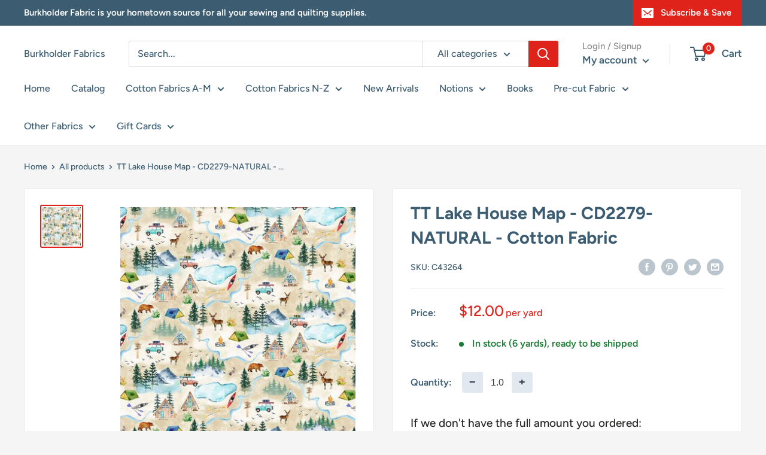

--- FILE ---
content_type: text/html; charset=utf-8
request_url: https://burkfabric.net/products/tt-lake-house-map-cd2279-natural-cotton-fabric
body_size: 65586
content:
<!doctype html>

<html class="no-js" lang="en">
  <head>
    <meta charset="utf-8">
    <meta name="viewport" content="width=device-width, initial-scale=1.0, height=device-height, minimum-scale=1.0, maximum-scale=5.0">
    <meta name="theme-color" content="#df231a"><title>TT Lake House Map - CD2279-NATURAL - Cotton Fabric
</title><meta name="description" content="Lake House Map from Timeless Treasures. Fabric measures 44/45&quot; wide and is 100% cotton. Theme:"><link rel="canonical" href="https://burkfabric.net/products/tt-lake-house-map-cd2279-natural-cotton-fabric"><link rel="shortcut icon" href="//burkfabric.net/cdn/shop/files/Burkholder_Fabrics_2_8f431d88-41c3-4bc5-92c6-424cb94d8cae_96x96.jpg?v=1701378788" type="image/png"><link rel="preload" as="style" href="//burkfabric.net/cdn/shop/t/8/assets/theme.css?v=54638749410076340481736183847">
    <link rel="preload" as="script" href="//burkfabric.net/cdn/shop/t/8/assets/theme.js?v=26206341219546065721736183847">
    <link rel="preconnect" href="https://cdn.shopify.com">
    <link rel="preconnect" href="https://fonts.shopifycdn.com">
    <link rel="dns-prefetch" href="https://productreviews.shopifycdn.com">
    <link rel="dns-prefetch" href="https://ajax.googleapis.com">
    <link rel="dns-prefetch" href="https://maps.googleapis.com">
    <link rel="dns-prefetch" href="https://maps.gstatic.com">

    <meta property="og:type" content="product">
  <meta property="og:title" content="TT Lake House Map - CD2279-NATURAL - Cotton Fabric"><meta property="og:image" content="http://burkfabric.net/cdn/shop/files/TT_Lake_House_Map_-_CD2279-NATURAL_-_Cotton_Fabric.jpg?v=1686768103">
    <meta property="og:image:secure_url" content="https://burkfabric.net/cdn/shop/files/TT_Lake_House_Map_-_CD2279-NATURAL_-_Cotton_Fabric.jpg?v=1686768103">
    <meta property="og:image:width" content="864">
    <meta property="og:image:height" content="864"><meta property="product:price:amount" content="3.00">
  <meta property="product:price:currency" content="USD"><meta property="og:description" content="Lake House Map from Timeless Treasures. Fabric measures 44/45&quot; wide and is 100% cotton. Theme:"><meta property="og:url" content="https://burkfabric.net/products/tt-lake-house-map-cd2279-natural-cotton-fabric">
<meta property="og:site_name" content="Burkholder Fabrics"><meta name="twitter:card" content="summary"><meta name="twitter:title" content="TT Lake House Map - CD2279-NATURAL - Cotton Fabric">
  <meta name="twitter:description" content="Lake House Map from Timeless Treasures. Fabric measures 44/45&quot; wide and is 100% cotton. Theme: ">
  <meta name="twitter:image" content="https://burkfabric.net/cdn/shop/files/TT_Lake_House_Map_-_CD2279-NATURAL_-_Cotton_Fabric_600x600_crop_center.jpg?v=1686768103">
    <link rel="preload" href="//burkfabric.net/cdn/fonts/figtree/figtree_n7.2fd9bfe01586148e644724096c9d75e8c7a90e55.woff2" as="font" type="font/woff2" crossorigin>
<link rel="preload" href="//burkfabric.net/cdn/fonts/figtree/figtree_n5.3b6b7df38aa5986536945796e1f947445832047c.woff2" as="font" type="font/woff2" crossorigin>

<style>
  @font-face {
  font-family: Figtree;
  font-weight: 700;
  font-style: normal;
  font-display: swap;
  src: url("//burkfabric.net/cdn/fonts/figtree/figtree_n7.2fd9bfe01586148e644724096c9d75e8c7a90e55.woff2") format("woff2"),
       url("//burkfabric.net/cdn/fonts/figtree/figtree_n7.ea05de92d862f9594794ab281c4c3a67501ef5fc.woff") format("woff");
}

  @font-face {
  font-family: Figtree;
  font-weight: 500;
  font-style: normal;
  font-display: swap;
  src: url("//burkfabric.net/cdn/fonts/figtree/figtree_n5.3b6b7df38aa5986536945796e1f947445832047c.woff2") format("woff2"),
       url("//burkfabric.net/cdn/fonts/figtree/figtree_n5.f26bf6dcae278b0ed902605f6605fa3338e81dab.woff") format("woff");
}

@font-face {
  font-family: Figtree;
  font-weight: 600;
  font-style: normal;
  font-display: swap;
  src: url("//burkfabric.net/cdn/fonts/figtree/figtree_n6.9d1ea52bb49a0a86cfd1b0383d00f83d3fcc14de.woff2") format("woff2"),
       url("//burkfabric.net/cdn/fonts/figtree/figtree_n6.f0fcdea525a0e47b2ae4ab645832a8e8a96d31d3.woff") format("woff");
}

@font-face {
  font-family: Figtree;
  font-weight: 700;
  font-style: italic;
  font-display: swap;
  src: url("//burkfabric.net/cdn/fonts/figtree/figtree_i7.06add7096a6f2ab742e09ec7e498115904eda1fe.woff2") format("woff2"),
       url("//burkfabric.net/cdn/fonts/figtree/figtree_i7.ee584b5fcaccdbb5518c0228158941f8df81b101.woff") format("woff");
}


  @font-face {
  font-family: Figtree;
  font-weight: 700;
  font-style: normal;
  font-display: swap;
  src: url("//burkfabric.net/cdn/fonts/figtree/figtree_n7.2fd9bfe01586148e644724096c9d75e8c7a90e55.woff2") format("woff2"),
       url("//burkfabric.net/cdn/fonts/figtree/figtree_n7.ea05de92d862f9594794ab281c4c3a67501ef5fc.woff") format("woff");
}

  @font-face {
  font-family: Figtree;
  font-weight: 500;
  font-style: italic;
  font-display: swap;
  src: url("//burkfabric.net/cdn/fonts/figtree/figtree_i5.969396f679a62854cf82dbf67acc5721e41351f0.woff2") format("woff2"),
       url("//burkfabric.net/cdn/fonts/figtree/figtree_i5.93bc1cad6c73ca9815f9777c49176dfc9d2890dd.woff") format("woff");
}

  @font-face {
  font-family: Figtree;
  font-weight: 700;
  font-style: italic;
  font-display: swap;
  src: url("//burkfabric.net/cdn/fonts/figtree/figtree_i7.06add7096a6f2ab742e09ec7e498115904eda1fe.woff2") format("woff2"),
       url("//burkfabric.net/cdn/fonts/figtree/figtree_i7.ee584b5fcaccdbb5518c0228158941f8df81b101.woff") format("woff");
}


  :root {
    --default-text-font-size : 15px;
    --base-text-font-size    : 16px;
    --heading-font-family    : Figtree, sans-serif;
    --heading-font-weight    : 700;
    --heading-font-style     : normal;
    --text-font-family       : Figtree, sans-serif;
    --text-font-weight       : 500;
    --text-font-style        : normal;
    --text-font-bolder-weight: 600;
    --text-link-decoration   : underline;

    --text-color               : #3b5c71;
    --text-color-rgb           : 59, 92, 113;
    --heading-color            : #3b5c71;
    --border-color             : #e8e8e8;
    --border-color-rgb         : 232, 232, 232;
    --form-border-color        : #dbdbdb;
    --accent-color             : #df231a;
    --accent-color-rgb         : 223, 35, 26;
    --link-color               : #df231a;
    --link-color-hover         : #9a1812;
    --background               : #f5f5f5;
    --secondary-background     : #ffffff;
    --secondary-background-rgb : 255, 255, 255;
    --accent-background        : rgba(223, 35, 26, 0.08);

    --input-background: #ffffff;

    --error-color       : #df231a;
    --error-background  : rgba(223, 35, 26, 0.07);
    --success-color     : #1c7b36;
    --success-background: rgba(28, 123, 54, 0.11);

    --primary-button-background      : #df231a;
    --primary-button-background-rgb  : 223, 35, 26;
    --primary-button-text-color      : #ffffff;
    --secondary-button-background    : #222021;
    --secondary-button-background-rgb: 34, 32, 33;
    --secondary-button-text-color    : #ffffff;

    --header-background      : #ffffff;
    --header-text-color      : #3b5c71;
    --header-light-text-color: #898989;
    --header-border-color    : rgba(137, 137, 137, 0.3);
    --header-accent-color    : #df231a;

    --footer-background-color:    #3b5c71;
    --footer-heading-text-color:  #ffffff;
    --footer-body-text-color:     #ffffff;
    --footer-body-text-color-rgb: 255, 255, 255;
    --footer-accent-color:        #df231a;
    --footer-accent-color-rgb:    223, 35, 26;
    --footer-border:              none;
    
    --flickity-arrow-color: #b5b5b5;--product-on-sale-accent           : #cf0e0e;
    --product-on-sale-accent-rgb       : 207, 14, 14;
    --product-on-sale-color            : #ffffff;
    --product-in-stock-color           : #1c7b36;
    --product-low-stock-color          : #cf0e0e;
    --product-sold-out-color           : #8a9297;
    --product-custom-label-1-background: #3f6ab1;
    --product-custom-label-1-color     : #ffffff;
    --product-custom-label-2-background: #8a44ae;
    --product-custom-label-2-color     : #ffffff;
    --product-review-star-color        : #ffbd00;

    --mobile-container-gutter : 20px;
    --desktop-container-gutter: 40px;
  }
</style>

<script>
  // IE11 does not have support for CSS variables, so we have to polyfill them
  if (!(((window || {}).CSS || {}).supports && window.CSS.supports('(--a: 0)'))) {
    const script = document.createElement('script');
    script.type = 'text/javascript';
    script.src = 'https://cdn.jsdelivr.net/npm/css-vars-ponyfill@2';
    script.onload = function() {
      cssVars({});
    };

    document.getElementsByTagName('head')[0].appendChild(script);
  }
</script>


    <script>window.performance && window.performance.mark && window.performance.mark('shopify.content_for_header.start');</script><meta name="google-site-verification" content="8QS6-EDwS64LTSjnK3v517qy6G6x_j94iN_CGabzHY8">
<meta id="shopify-digital-wallet" name="shopify-digital-wallet" content="/52467105950/digital_wallets/dialog">
<meta name="shopify-checkout-api-token" content="ca62a8b625df9690851a2034cfbc0d56">
<meta id="in-context-paypal-metadata" data-shop-id="52467105950" data-venmo-supported="true" data-environment="production" data-locale="en_US" data-paypal-v4="true" data-currency="USD">
<link rel="alternate" type="application/json+oembed" href="https://burkfabric.net/products/tt-lake-house-map-cd2279-natural-cotton-fabric.oembed">
<script async="async" src="/checkouts/internal/preloads.js?locale=en-US"></script>
<script id="shopify-features" type="application/json">{"accessToken":"ca62a8b625df9690851a2034cfbc0d56","betas":["rich-media-storefront-analytics"],"domain":"burkfabric.net","predictiveSearch":true,"shopId":52467105950,"locale":"en"}</script>
<script>var Shopify = Shopify || {};
Shopify.shop = "burkholder-fabrics.myshopify.com";
Shopify.locale = "en";
Shopify.currency = {"active":"USD","rate":"1.0"};
Shopify.country = "US";
Shopify.theme = {"name":"[FSA]-Warehouse-updated | Gist Edits","id":147916488950,"schema_name":"Warehouse","schema_version":"1.16.5","theme_store_id":null,"role":"main"};
Shopify.theme.handle = "null";
Shopify.theme.style = {"id":null,"handle":null};
Shopify.cdnHost = "burkfabric.net/cdn";
Shopify.routes = Shopify.routes || {};
Shopify.routes.root = "/";</script>
<script type="module">!function(o){(o.Shopify=o.Shopify||{}).modules=!0}(window);</script>
<script>!function(o){function n(){var o=[];function n(){o.push(Array.prototype.slice.apply(arguments))}return n.q=o,n}var t=o.Shopify=o.Shopify||{};t.loadFeatures=n(),t.autoloadFeatures=n()}(window);</script>
<script id="shop-js-analytics" type="application/json">{"pageType":"product"}</script>
<script defer="defer" async type="module" src="//burkfabric.net/cdn/shopifycloud/shop-js/modules/v2/client.init-shop-cart-sync_C5BV16lS.en.esm.js"></script>
<script defer="defer" async type="module" src="//burkfabric.net/cdn/shopifycloud/shop-js/modules/v2/chunk.common_CygWptCX.esm.js"></script>
<script type="module">
  await import("//burkfabric.net/cdn/shopifycloud/shop-js/modules/v2/client.init-shop-cart-sync_C5BV16lS.en.esm.js");
await import("//burkfabric.net/cdn/shopifycloud/shop-js/modules/v2/chunk.common_CygWptCX.esm.js");

  window.Shopify.SignInWithShop?.initShopCartSync?.({"fedCMEnabled":true,"windoidEnabled":true});

</script>
<script>(function() {
  var isLoaded = false;
  function asyncLoad() {
    if (isLoaded) return;
    isLoaded = true;
    var urls = ["https:\/\/cdn.giftcardpro.app\/build\/storefront\/storefront.js?shop=burkholder-fabrics.myshopify.com"];
    for (var i = 0; i < urls.length; i++) {
      var s = document.createElement('script');
      s.type = 'text/javascript';
      s.async = true;
      s.src = urls[i];
      var x = document.getElementsByTagName('script')[0];
      x.parentNode.insertBefore(s, x);
    }
  };
  if(window.attachEvent) {
    window.attachEvent('onload', asyncLoad);
  } else {
    window.addEventListener('load', asyncLoad, false);
  }
})();</script>
<script id="__st">var __st={"a":52467105950,"offset":-18000,"reqid":"56fddf03-230e-435f-9bc7-a6cbcdd14c99-1768686228","pageurl":"burkfabric.net\/products\/tt-lake-house-map-cd2279-natural-cotton-fabric","u":"22fd5aeee3bc","p":"product","rtyp":"product","rid":8029272637686};</script>
<script>window.ShopifyPaypalV4VisibilityTracking = true;</script>
<script id="captcha-bootstrap">!function(){'use strict';const t='contact',e='account',n='new_comment',o=[[t,t],['blogs',n],['comments',n],[t,'customer']],c=[[e,'customer_login'],[e,'guest_login'],[e,'recover_customer_password'],[e,'create_customer']],r=t=>t.map((([t,e])=>`form[action*='/${t}']:not([data-nocaptcha='true']) input[name='form_type'][value='${e}']`)).join(','),a=t=>()=>t?[...document.querySelectorAll(t)].map((t=>t.form)):[];function s(){const t=[...o],e=r(t);return a(e)}const i='password',u='form_key',d=['recaptcha-v3-token','g-recaptcha-response','h-captcha-response',i],f=()=>{try{return window.sessionStorage}catch{return}},m='__shopify_v',_=t=>t.elements[u];function p(t,e,n=!1){try{const o=window.sessionStorage,c=JSON.parse(o.getItem(e)),{data:r}=function(t){const{data:e,action:n}=t;return t[m]||n?{data:e,action:n}:{data:t,action:n}}(c);for(const[e,n]of Object.entries(r))t.elements[e]&&(t.elements[e].value=n);n&&o.removeItem(e)}catch(o){console.error('form repopulation failed',{error:o})}}const l='form_type',E='cptcha';function T(t){t.dataset[E]=!0}const w=window,h=w.document,L='Shopify',v='ce_forms',y='captcha';let A=!1;((t,e)=>{const n=(g='f06e6c50-85a8-45c8-87d0-21a2b65856fe',I='https://cdn.shopify.com/shopifycloud/storefront-forms-hcaptcha/ce_storefront_forms_captcha_hcaptcha.v1.5.2.iife.js',D={infoText:'Protected by hCaptcha',privacyText:'Privacy',termsText:'Terms'},(t,e,n)=>{const o=w[L][v],c=o.bindForm;if(c)return c(t,g,e,D).then(n);var r;o.q.push([[t,g,e,D],n]),r=I,A||(h.body.append(Object.assign(h.createElement('script'),{id:'captcha-provider',async:!0,src:r})),A=!0)});var g,I,D;w[L]=w[L]||{},w[L][v]=w[L][v]||{},w[L][v].q=[],w[L][y]=w[L][y]||{},w[L][y].protect=function(t,e){n(t,void 0,e),T(t)},Object.freeze(w[L][y]),function(t,e,n,w,h,L){const[v,y,A,g]=function(t,e,n){const i=e?o:[],u=t?c:[],d=[...i,...u],f=r(d),m=r(i),_=r(d.filter((([t,e])=>n.includes(e))));return[a(f),a(m),a(_),s()]}(w,h,L),I=t=>{const e=t.target;return e instanceof HTMLFormElement?e:e&&e.form},D=t=>v().includes(t);t.addEventListener('submit',(t=>{const e=I(t);if(!e)return;const n=D(e)&&!e.dataset.hcaptchaBound&&!e.dataset.recaptchaBound,o=_(e),c=g().includes(e)&&(!o||!o.value);(n||c)&&t.preventDefault(),c&&!n&&(function(t){try{if(!f())return;!function(t){const e=f();if(!e)return;const n=_(t);if(!n)return;const o=n.value;o&&e.removeItem(o)}(t);const e=Array.from(Array(32),(()=>Math.random().toString(36)[2])).join('');!function(t,e){_(t)||t.append(Object.assign(document.createElement('input'),{type:'hidden',name:u})),t.elements[u].value=e}(t,e),function(t,e){const n=f();if(!n)return;const o=[...t.querySelectorAll(`input[type='${i}']`)].map((({name:t})=>t)),c=[...d,...o],r={};for(const[a,s]of new FormData(t).entries())c.includes(a)||(r[a]=s);n.setItem(e,JSON.stringify({[m]:1,action:t.action,data:r}))}(t,e)}catch(e){console.error('failed to persist form',e)}}(e),e.submit())}));const S=(t,e)=>{t&&!t.dataset[E]&&(n(t,e.some((e=>e===t))),T(t))};for(const o of['focusin','change'])t.addEventListener(o,(t=>{const e=I(t);D(e)&&S(e,y())}));const B=e.get('form_key'),M=e.get(l),P=B&&M;t.addEventListener('DOMContentLoaded',(()=>{const t=y();if(P)for(const e of t)e.elements[l].value===M&&p(e,B);[...new Set([...A(),...v().filter((t=>'true'===t.dataset.shopifyCaptcha))])].forEach((e=>S(e,t)))}))}(h,new URLSearchParams(w.location.search),n,t,e,['guest_login'])})(!0,!0)}();</script>
<script integrity="sha256-4kQ18oKyAcykRKYeNunJcIwy7WH5gtpwJnB7kiuLZ1E=" data-source-attribution="shopify.loadfeatures" defer="defer" src="//burkfabric.net/cdn/shopifycloud/storefront/assets/storefront/load_feature-a0a9edcb.js" crossorigin="anonymous"></script>
<script data-source-attribution="shopify.dynamic_checkout.dynamic.init">var Shopify=Shopify||{};Shopify.PaymentButton=Shopify.PaymentButton||{isStorefrontPortableWallets:!0,init:function(){window.Shopify.PaymentButton.init=function(){};var t=document.createElement("script");t.src="https://burkfabric.net/cdn/shopifycloud/portable-wallets/latest/portable-wallets.en.js",t.type="module",document.head.appendChild(t)}};
</script>
<script data-source-attribution="shopify.dynamic_checkout.buyer_consent">
  function portableWalletsHideBuyerConsent(e){var t=document.getElementById("shopify-buyer-consent"),n=document.getElementById("shopify-subscription-policy-button");t&&n&&(t.classList.add("hidden"),t.setAttribute("aria-hidden","true"),n.removeEventListener("click",e))}function portableWalletsShowBuyerConsent(e){var t=document.getElementById("shopify-buyer-consent"),n=document.getElementById("shopify-subscription-policy-button");t&&n&&(t.classList.remove("hidden"),t.removeAttribute("aria-hidden"),n.addEventListener("click",e))}window.Shopify?.PaymentButton&&(window.Shopify.PaymentButton.hideBuyerConsent=portableWalletsHideBuyerConsent,window.Shopify.PaymentButton.showBuyerConsent=portableWalletsShowBuyerConsent);
</script>
<script data-source-attribution="shopify.dynamic_checkout.cart.bootstrap">document.addEventListener("DOMContentLoaded",(function(){function t(){return document.querySelector("shopify-accelerated-checkout-cart, shopify-accelerated-checkout")}if(t())Shopify.PaymentButton.init();else{new MutationObserver((function(e,n){t()&&(Shopify.PaymentButton.init(),n.disconnect())})).observe(document.body,{childList:!0,subtree:!0})}}));
</script>
<link id="shopify-accelerated-checkout-styles" rel="stylesheet" media="screen" href="https://burkfabric.net/cdn/shopifycloud/portable-wallets/latest/accelerated-checkout-backwards-compat.css" crossorigin="anonymous">
<style id="shopify-accelerated-checkout-cart">
        #shopify-buyer-consent {
  margin-top: 1em;
  display: inline-block;
  width: 100%;
}

#shopify-buyer-consent.hidden {
  display: none;
}

#shopify-subscription-policy-button {
  background: none;
  border: none;
  padding: 0;
  text-decoration: underline;
  font-size: inherit;
  cursor: pointer;
}

#shopify-subscription-policy-button::before {
  box-shadow: none;
}

      </style>

<script>window.performance && window.performance.mark && window.performance.mark('shopify.content_for_header.end');</script>

    <link rel="stylesheet" href="//burkfabric.net/cdn/shop/t/8/assets/theme.css?v=54638749410076340481736183847">

    
  <script type="application/ld+json">
  {
    "@context": "http://schema.org",
    "@type": "Product",
    "offers": [{
          "@type": "Offer",
          "name": "Default Title",
          "availability":"https://schema.org/InStock",
          "price": 3.0,
          "priceCurrency": "USD",
          "priceValidUntil": "2026-01-27","sku": "C43264","url": "/products/tt-lake-house-map-cd2279-natural-cotton-fabric?variant=45155081912566"
        }
],
    "brand": {
      "name": "Timeless Treasures"
    },
    "name": "TT Lake House Map - CD2279-NATURAL - Cotton Fabric",
    "description": "Lake House Map from Timeless Treasures. Fabric measures 44\/45\" wide and is 100% cotton. Theme: ",
    "category": "Yardage",
    "url": "/products/tt-lake-house-map-cd2279-natural-cotton-fabric",
    "sku": "C43264",
    "image": {
      "@type": "ImageObject",
      "url": "https://burkfabric.net/cdn/shop/files/TT_Lake_House_Map_-_CD2279-NATURAL_-_Cotton_Fabric_1024x.jpg?v=1686768103",
      "image": "https://burkfabric.net/cdn/shop/files/TT_Lake_House_Map_-_CD2279-NATURAL_-_Cotton_Fabric_1024x.jpg?v=1686768103",
      "name": "TT Lake House Map - CD2279-NATURAL - Cotton Fabric",
      "width": "1024",
      "height": "1024"
    }
  }
  </script>



  <script type="application/ld+json">
  {
    "@context": "http://schema.org",
    "@type": "BreadcrumbList",
  "itemListElement": [{
      "@type": "ListItem",
      "position": 1,
      "name": "Home",
      "item": "https://burkfabric.net"
    },{
          "@type": "ListItem",
          "position": 2,
          "name": "TT Lake House Map - CD2279-NATURAL - Cotton Fabric",
          "item": "https://burkfabric.net/products/tt-lake-house-map-cd2279-natural-cotton-fabric"
        }]
  }
  </script>


    <script>
      // This allows to expose several variables to the global scope, to be used in scripts
      window.theme = {
        pageType: "product",
        // Fabric Shop App -- Start
        cartCount: 0,
        // Fabric Shop App -- End
        moneyFormat: "${{amount}}",
        moneyWithCurrencyFormat: "${{amount}} USD",
        showDiscount: true,
        discountMode: "percentage",
        searchMode: "product",
        searchUnavailableProducts: "last",
        cartType: "page"
      };

      window.routes = {
        rootUrl: "\/",
        rootUrlWithoutSlash: '',
        cartUrl: "\/cart",
        cartAddUrl: "\/cart\/add",
        cartChangeUrl: "\/cart\/change",
        searchUrl: "\/search",
        productRecommendationsUrl: "\/recommendations\/products"
      };

      window.languages = {
        productRegularPrice: "Regular price",
        productSalePrice: "Sale price",
        collectionOnSaleLabel: "Save {{savings}}",
        productFormUnavailable: "Unavailable",
        productFormAddToCart: "Add to cart",
        productFormSoldOut: "Sold out",
        productAdded: "Product has been added to your cart",
        productAddedShort: "Added!",
        shippingEstimatorNoResults: "No shipping could be found for your address.",
        shippingEstimatorOneResult: "There is one shipping rate for your address:",
        shippingEstimatorMultipleResults: "There are {{count}} shipping rates for your address:",
        shippingEstimatorErrors: "There are some errors:"
      };

      window.lazySizesConfig = {
        loadHidden: false,
        hFac: 0.8,
        expFactor: 3,
        customMedia: {
          '--phone': '(max-width: 640px)',
          '--tablet': '(min-width: 641px) and (max-width: 1023px)',
          '--lap': '(min-width: 1024px)'
        }
      };

      document.documentElement.className = document.documentElement.className.replace('no-js', 'js');
    </script><script src="//burkfabric.net/cdn/shop/t/8/assets/theme.js?v=26206341219546065721736183847" defer></script>
    <script src="//burkfabric.net/cdn/shop/t/8/assets/custom.js?v=90373254691674712701736183847" defer></script><script>
        (function () {
          window.onpageshow = function() {
            // We force re-freshing the cart content onpageshow, as most browsers will serve a cache copy when hitting the
            // back button, which cause staled data
            document.documentElement.dispatchEvent(new CustomEvent('cart:refresh', {
              bubbles: true,
              detail: {scrollToTop: false}
            }));
          };
        })();
      </script>



<script>
  var fqa = {"product":{"Yardage":{"unit":"yd","multiplier":4,"multi":4,"divider":0.25,"minimum":2,"min":2,"property":"Cut Length","unit_per_short":"\/yd","unit_per_long":"per yard","unit_name":"yard","strings":{"unit_singular":"Yard","unit_plural":"Yards","separator_less_then_one":" of a ","separator_more_then_one":" Continuous "}}},"strings":{"separator_less_then_one":" of a ","separator_more_then_one":" Continuous ","unit_singular":"Yard","unit_plural":"Yards"}};
  var cartJson = {"note":null,"attributes":{},"original_total_price":0,"total_price":0,"total_discount":0,"total_weight":0.0,"item_count":0,"items":[],"requires_shipping":false,"currency":"USD","items_subtotal_price":0,"cart_level_discount_applications":[],"checkout_charge_amount":0};
  var themeName = "Warehouse";
</script>


<script src="https://cdn.fabricshop.app/v2.1.0/FabricShop.js?shop=burkholder-fabrics.myshopify.com" crossorigin="anonymous" defer></script>




<style>

/* Button Childern CSS to fix events */
[data-fsa-add-to-cart] > *,
button[name=checkout] > *,
input[name=checkout] > *,
button[name=update] > *,
input[name=update]  > * {
  pointer-events: none;
}

button[data-fsa-minus-cart],
button[data-fsa-plus-cart],
button[data-fsa-minus],
button[data-fsa-plus] {
  box-sizing: inherit;
  border-width: 0;
  border-style: solid;
  border-color: #e2e8f0;
  font-family: inherit;
  margin: 0;
  overflow: visible;
  text-transform: none;
  -webkit-appearance: button;
  background: transparent;
  cursor: pointer;
  line-height: inherit;
  background-color: #e2e8f0;
  font-weight: 700;
  padding-top: 0.25rem;
  padding-bottom: 0.25rem;
  padding-left: 0.75rem;
  padding-right: 0.75rem;
  color: #2d3748;
  font-size: 1.125rem;
}

button[data-fsa-plus-cart],
button[data-fsa-plus] {
  border-top-right-radius: 0.25rem;
  border-bottom-right-radius: 0.25rem;
}

button[data-fsa-minus-cart],
button[data-fsa-minus] {
  border-top-left-radius: 0.25rem;
  border-bottom-left-radius: 0.25rem;
}

button[data-fsa-minus-cart]:not([disabled]):hover,
button[data-fsa-plus-cart]:not([disabled]):hover,
button[data-fsa-minus]:not([disabled]):hover,
button[data-fsa-plus]:not([disabled]):hover {
  background-color: #cbd5e0;
}

button[data-fsa-minus-cart]:focus,
button[data-fsa-plus-cart]:focus,
button[data-fsa-minus]:focus,
button[data-fsa-plus]:focus {
  outline: 1px dotted;
  outline: 5px auto -webkit-focus-ring-color;
}

button[data-fsa-minus-cart]:disabled,
button[data-fsa-plus-cart]:disabled,
button[data-fsa-minus]:disabled,
button[data-fsa-plus]:disabled {
  cursor: not-allowed;
}

input[data-fsa-input-cart],
input[data-fsa-input] {
  box-sizing: inherit;
  border-width: 0;
  border-style: solid;
  border-color: #e2e8f0;
  font-family: inherit;
  font-size: 16px;
  margin: 0;
  overflow: visible;
  padding: 0;
  line-height: inherit;
  color: #333;
  text-align: center;
  width: 3rem;
}

div[data-fsa-container-cart],
div[data-fsa-container-product] {
  font-family: -apple-system, BlinkMacSystemFont, "Segoe UI", Roboto,
    "Helvetica Neue", Arial, "Noto Sans", sans-serif, "Apple Color Emoji",
    "Segoe UI Emoji", "Segoe UI Symbol", "Noto Color Emoji";
  line-height: 1.5;
  box-sizing: inherit;
  border-width: 0;
  border-style: solid;
  border-color: #e2e8f0;
  display: inline-flex;
}

/* Additional styles */
input[data-fsa-input-cart],
input[data-fsa-input] {
  display: inline-block;
  background-color: white;
  border-radius: 0;
  min-height: 0;
}

/* Custom CSS */
[data-fsa-unit-long-type]:after {
font-size: 65%;
margin-left: 3px;
}
[data-fsa-unit-short-type]:after {
font-size: 70%;
margin-left: 2px;
}
{% if request.page_type == 'collection' %}
[data-fsa-container-product] {
margin: 5px;
}
{% endif %}

/* Units */


[data-fsa-unit-long-type="Yardage"]:after {
  content: "per yard";
}

[data-fsa-unit-short-type="Yardage"]:after {
  content: "/yd";
}

</style>





 <script defer>

  /**
   * IMPORTANT!
   * Do not edit this file. Any changes made could be overwritten by at
   * any time. If you need assistance, please reach out to us at support@gist-apps.com.
   */

  if (typeof(GIST) == 'undefined') {
    window.GIST = GIST = {};
  }
  if (typeof(GIST.f) == 'undefined') {
    GIST.f = {};
  }


</script>


<script type="text/javascript" src="https://cdn.giftcardpro.app/build/storefront/storefront.js" defer></script>
<link rel="stylesheet" type="text/css" href="https://cdn.giftcardpro.app/build/storefront/storefront.css">


  	 
<link href="https://monorail-edge.shopifysvc.com" rel="dns-prefetch">
<script>(function(){if ("sendBeacon" in navigator && "performance" in window) {try {var session_token_from_headers = performance.getEntriesByType('navigation')[0].serverTiming.find(x => x.name == '_s').description;} catch {var session_token_from_headers = undefined;}var session_cookie_matches = document.cookie.match(/_shopify_s=([^;]*)/);var session_token_from_cookie = session_cookie_matches && session_cookie_matches.length === 2 ? session_cookie_matches[1] : "";var session_token = session_token_from_headers || session_token_from_cookie || "";function handle_abandonment_event(e) {var entries = performance.getEntries().filter(function(entry) {return /monorail-edge.shopifysvc.com/.test(entry.name);});if (!window.abandonment_tracked && entries.length === 0) {window.abandonment_tracked = true;var currentMs = Date.now();var navigation_start = performance.timing.navigationStart;var payload = {shop_id: 52467105950,url: window.location.href,navigation_start,duration: currentMs - navigation_start,session_token,page_type: "product"};window.navigator.sendBeacon("https://monorail-edge.shopifysvc.com/v1/produce", JSON.stringify({schema_id: "online_store_buyer_site_abandonment/1.1",payload: payload,metadata: {event_created_at_ms: currentMs,event_sent_at_ms: currentMs}}));}}window.addEventListener('pagehide', handle_abandonment_event);}}());</script>
<script id="web-pixels-manager-setup">(function e(e,d,r,n,o){if(void 0===o&&(o={}),!Boolean(null===(a=null===(i=window.Shopify)||void 0===i?void 0:i.analytics)||void 0===a?void 0:a.replayQueue)){var i,a;window.Shopify=window.Shopify||{};var t=window.Shopify;t.analytics=t.analytics||{};var s=t.analytics;s.replayQueue=[],s.publish=function(e,d,r){return s.replayQueue.push([e,d,r]),!0};try{self.performance.mark("wpm:start")}catch(e){}var l=function(){var e={modern:/Edge?\/(1{2}[4-9]|1[2-9]\d|[2-9]\d{2}|\d{4,})\.\d+(\.\d+|)|Firefox\/(1{2}[4-9]|1[2-9]\d|[2-9]\d{2}|\d{4,})\.\d+(\.\d+|)|Chrom(ium|e)\/(9{2}|\d{3,})\.\d+(\.\d+|)|(Maci|X1{2}).+ Version\/(15\.\d+|(1[6-9]|[2-9]\d|\d{3,})\.\d+)([,.]\d+|)( \(\w+\)|)( Mobile\/\w+|) Safari\/|Chrome.+OPR\/(9{2}|\d{3,})\.\d+\.\d+|(CPU[ +]OS|iPhone[ +]OS|CPU[ +]iPhone|CPU IPhone OS|CPU iPad OS)[ +]+(15[._]\d+|(1[6-9]|[2-9]\d|\d{3,})[._]\d+)([._]\d+|)|Android:?[ /-](13[3-9]|1[4-9]\d|[2-9]\d{2}|\d{4,})(\.\d+|)(\.\d+|)|Android.+Firefox\/(13[5-9]|1[4-9]\d|[2-9]\d{2}|\d{4,})\.\d+(\.\d+|)|Android.+Chrom(ium|e)\/(13[3-9]|1[4-9]\d|[2-9]\d{2}|\d{4,})\.\d+(\.\d+|)|SamsungBrowser\/([2-9]\d|\d{3,})\.\d+/,legacy:/Edge?\/(1[6-9]|[2-9]\d|\d{3,})\.\d+(\.\d+|)|Firefox\/(5[4-9]|[6-9]\d|\d{3,})\.\d+(\.\d+|)|Chrom(ium|e)\/(5[1-9]|[6-9]\d|\d{3,})\.\d+(\.\d+|)([\d.]+$|.*Safari\/(?![\d.]+ Edge\/[\d.]+$))|(Maci|X1{2}).+ Version\/(10\.\d+|(1[1-9]|[2-9]\d|\d{3,})\.\d+)([,.]\d+|)( \(\w+\)|)( Mobile\/\w+|) Safari\/|Chrome.+OPR\/(3[89]|[4-9]\d|\d{3,})\.\d+\.\d+|(CPU[ +]OS|iPhone[ +]OS|CPU[ +]iPhone|CPU IPhone OS|CPU iPad OS)[ +]+(10[._]\d+|(1[1-9]|[2-9]\d|\d{3,})[._]\d+)([._]\d+|)|Android:?[ /-](13[3-9]|1[4-9]\d|[2-9]\d{2}|\d{4,})(\.\d+|)(\.\d+|)|Mobile Safari.+OPR\/([89]\d|\d{3,})\.\d+\.\d+|Android.+Firefox\/(13[5-9]|1[4-9]\d|[2-9]\d{2}|\d{4,})\.\d+(\.\d+|)|Android.+Chrom(ium|e)\/(13[3-9]|1[4-9]\d|[2-9]\d{2}|\d{4,})\.\d+(\.\d+|)|Android.+(UC? ?Browser|UCWEB|U3)[ /]?(15\.([5-9]|\d{2,})|(1[6-9]|[2-9]\d|\d{3,})\.\d+)\.\d+|SamsungBrowser\/(5\.\d+|([6-9]|\d{2,})\.\d+)|Android.+MQ{2}Browser\/(14(\.(9|\d{2,})|)|(1[5-9]|[2-9]\d|\d{3,})(\.\d+|))(\.\d+|)|K[Aa][Ii]OS\/(3\.\d+|([4-9]|\d{2,})\.\d+)(\.\d+|)/},d=e.modern,r=e.legacy,n=navigator.userAgent;return n.match(d)?"modern":n.match(r)?"legacy":"unknown"}(),u="modern"===l?"modern":"legacy",c=(null!=n?n:{modern:"",legacy:""})[u],f=function(e){return[e.baseUrl,"/wpm","/b",e.hashVersion,"modern"===e.buildTarget?"m":"l",".js"].join("")}({baseUrl:d,hashVersion:r,buildTarget:u}),m=function(e){var d=e.version,r=e.bundleTarget,n=e.surface,o=e.pageUrl,i=e.monorailEndpoint;return{emit:function(e){var a=e.status,t=e.errorMsg,s=(new Date).getTime(),l=JSON.stringify({metadata:{event_sent_at_ms:s},events:[{schema_id:"web_pixels_manager_load/3.1",payload:{version:d,bundle_target:r,page_url:o,status:a,surface:n,error_msg:t},metadata:{event_created_at_ms:s}}]});if(!i)return console&&console.warn&&console.warn("[Web Pixels Manager] No Monorail endpoint provided, skipping logging."),!1;try{return self.navigator.sendBeacon.bind(self.navigator)(i,l)}catch(e){}var u=new XMLHttpRequest;try{return u.open("POST",i,!0),u.setRequestHeader("Content-Type","text/plain"),u.send(l),!0}catch(e){return console&&console.warn&&console.warn("[Web Pixels Manager] Got an unhandled error while logging to Monorail."),!1}}}}({version:r,bundleTarget:l,surface:e.surface,pageUrl:self.location.href,monorailEndpoint:e.monorailEndpoint});try{o.browserTarget=l,function(e){var d=e.src,r=e.async,n=void 0===r||r,o=e.onload,i=e.onerror,a=e.sri,t=e.scriptDataAttributes,s=void 0===t?{}:t,l=document.createElement("script"),u=document.querySelector("head"),c=document.querySelector("body");if(l.async=n,l.src=d,a&&(l.integrity=a,l.crossOrigin="anonymous"),s)for(var f in s)if(Object.prototype.hasOwnProperty.call(s,f))try{l.dataset[f]=s[f]}catch(e){}if(o&&l.addEventListener("load",o),i&&l.addEventListener("error",i),u)u.appendChild(l);else{if(!c)throw new Error("Did not find a head or body element to append the script");c.appendChild(l)}}({src:f,async:!0,onload:function(){if(!function(){var e,d;return Boolean(null===(d=null===(e=window.Shopify)||void 0===e?void 0:e.analytics)||void 0===d?void 0:d.initialized)}()){var d=window.webPixelsManager.init(e)||void 0;if(d){var r=window.Shopify.analytics;r.replayQueue.forEach((function(e){var r=e[0],n=e[1],o=e[2];d.publishCustomEvent(r,n,o)})),r.replayQueue=[],r.publish=d.publishCustomEvent,r.visitor=d.visitor,r.initialized=!0}}},onerror:function(){return m.emit({status:"failed",errorMsg:"".concat(f," has failed to load")})},sri:function(e){var d=/^sha384-[A-Za-z0-9+/=]+$/;return"string"==typeof e&&d.test(e)}(c)?c:"",scriptDataAttributes:o}),m.emit({status:"loading"})}catch(e){m.emit({status:"failed",errorMsg:(null==e?void 0:e.message)||"Unknown error"})}}})({shopId: 52467105950,storefrontBaseUrl: "https://burkfabric.net",extensionsBaseUrl: "https://extensions.shopifycdn.com/cdn/shopifycloud/web-pixels-manager",monorailEndpoint: "https://monorail-edge.shopifysvc.com/unstable/produce_batch",surface: "storefront-renderer",enabledBetaFlags: ["2dca8a86"],webPixelsConfigList: [{"id":"521994486","configuration":"{\"config\":\"{\\\"pixel_id\\\":\\\"G-0FGDMJ2S4C\\\",\\\"target_country\\\":\\\"US\\\",\\\"gtag_events\\\":[{\\\"type\\\":\\\"search\\\",\\\"action_label\\\":[\\\"G-0FGDMJ2S4C\\\",\\\"AW-972121244\\\/bXY6CLLtgcMCEJzJxc8D\\\"]},{\\\"type\\\":\\\"begin_checkout\\\",\\\"action_label\\\":[\\\"G-0FGDMJ2S4C\\\",\\\"AW-972121244\\\/Rxi7CK_tgcMCEJzJxc8D\\\"]},{\\\"type\\\":\\\"view_item\\\",\\\"action_label\\\":[\\\"G-0FGDMJ2S4C\\\",\\\"AW-972121244\\\/c7ASCKntgcMCEJzJxc8D\\\",\\\"MC-1XDGQ8SZFQ\\\"]},{\\\"type\\\":\\\"purchase\\\",\\\"action_label\\\":[\\\"G-0FGDMJ2S4C\\\",\\\"AW-972121244\\\/4N9OCKbtgcMCEJzJxc8D\\\",\\\"MC-1XDGQ8SZFQ\\\"]},{\\\"type\\\":\\\"page_view\\\",\\\"action_label\\\":[\\\"G-0FGDMJ2S4C\\\",\\\"AW-972121244\\\/QVMOCKPtgcMCEJzJxc8D\\\",\\\"MC-1XDGQ8SZFQ\\\"]},{\\\"type\\\":\\\"add_payment_info\\\",\\\"action_label\\\":[\\\"G-0FGDMJ2S4C\\\",\\\"AW-972121244\\\/HWuVCLXtgcMCEJzJxc8D\\\"]},{\\\"type\\\":\\\"add_to_cart\\\",\\\"action_label\\\":[\\\"G-0FGDMJ2S4C\\\",\\\"AW-972121244\\\/wL3dCKztgcMCEJzJxc8D\\\"]}],\\\"enable_monitoring_mode\\\":false}\"}","eventPayloadVersion":"v1","runtimeContext":"OPEN","scriptVersion":"b2a88bafab3e21179ed38636efcd8a93","type":"APP","apiClientId":1780363,"privacyPurposes":[],"dataSharingAdjustments":{"protectedCustomerApprovalScopes":["read_customer_address","read_customer_email","read_customer_name","read_customer_personal_data","read_customer_phone"]}},{"id":"shopify-app-pixel","configuration":"{}","eventPayloadVersion":"v1","runtimeContext":"STRICT","scriptVersion":"0450","apiClientId":"shopify-pixel","type":"APP","privacyPurposes":["ANALYTICS","MARKETING"]},{"id":"shopify-custom-pixel","eventPayloadVersion":"v1","runtimeContext":"LAX","scriptVersion":"0450","apiClientId":"shopify-pixel","type":"CUSTOM","privacyPurposes":["ANALYTICS","MARKETING"]}],isMerchantRequest: false,initData: {"shop":{"name":"Burkholder Fabrics","paymentSettings":{"currencyCode":"USD"},"myshopifyDomain":"burkholder-fabrics.myshopify.com","countryCode":"US","storefrontUrl":"https:\/\/burkfabric.net"},"customer":null,"cart":null,"checkout":null,"productVariants":[{"price":{"amount":3.0,"currencyCode":"USD"},"product":{"title":"TT Lake House Map - CD2279-NATURAL - Cotton Fabric","vendor":"Timeless Treasures","id":"8029272637686","untranslatedTitle":"TT Lake House Map - CD2279-NATURAL - Cotton Fabric","url":"\/products\/tt-lake-house-map-cd2279-natural-cotton-fabric","type":"Yardage"},"id":"45155081912566","image":{"src":"\/\/burkfabric.net\/cdn\/shop\/files\/TT_Lake_House_Map_-_CD2279-NATURAL_-_Cotton_Fabric.jpg?v=1686768103"},"sku":"C43264","title":"Default Title","untranslatedTitle":"Default Title"}],"purchasingCompany":null},},"https://burkfabric.net/cdn","fcfee988w5aeb613cpc8e4bc33m6693e112",{"modern":"","legacy":""},{"shopId":"52467105950","storefrontBaseUrl":"https:\/\/burkfabric.net","extensionBaseUrl":"https:\/\/extensions.shopifycdn.com\/cdn\/shopifycloud\/web-pixels-manager","surface":"storefront-renderer","enabledBetaFlags":"[\"2dca8a86\"]","isMerchantRequest":"false","hashVersion":"fcfee988w5aeb613cpc8e4bc33m6693e112","publish":"custom","events":"[[\"page_viewed\",{}],[\"product_viewed\",{\"productVariant\":{\"price\":{\"amount\":3.0,\"currencyCode\":\"USD\"},\"product\":{\"title\":\"TT Lake House Map - CD2279-NATURAL - Cotton Fabric\",\"vendor\":\"Timeless Treasures\",\"id\":\"8029272637686\",\"untranslatedTitle\":\"TT Lake House Map - CD2279-NATURAL - Cotton Fabric\",\"url\":\"\/products\/tt-lake-house-map-cd2279-natural-cotton-fabric\",\"type\":\"Yardage\"},\"id\":\"45155081912566\",\"image\":{\"src\":\"\/\/burkfabric.net\/cdn\/shop\/files\/TT_Lake_House_Map_-_CD2279-NATURAL_-_Cotton_Fabric.jpg?v=1686768103\"},\"sku\":\"C43264\",\"title\":\"Default Title\",\"untranslatedTitle\":\"Default Title\"}}]]"});</script><script>
  window.ShopifyAnalytics = window.ShopifyAnalytics || {};
  window.ShopifyAnalytics.meta = window.ShopifyAnalytics.meta || {};
  window.ShopifyAnalytics.meta.currency = 'USD';
  var meta = {"product":{"id":8029272637686,"gid":"gid:\/\/shopify\/Product\/8029272637686","vendor":"Timeless Treasures","type":"Yardage","handle":"tt-lake-house-map-cd2279-natural-cotton-fabric","variants":[{"id":45155081912566,"price":300,"name":"TT Lake House Map - CD2279-NATURAL - Cotton Fabric","public_title":null,"sku":"C43264"}],"remote":false},"page":{"pageType":"product","resourceType":"product","resourceId":8029272637686,"requestId":"56fddf03-230e-435f-9bc7-a6cbcdd14c99-1768686228"}};
  for (var attr in meta) {
    window.ShopifyAnalytics.meta[attr] = meta[attr];
  }
</script>
<script class="analytics">
  (function () {
    var customDocumentWrite = function(content) {
      var jquery = null;

      if (window.jQuery) {
        jquery = window.jQuery;
      } else if (window.Checkout && window.Checkout.$) {
        jquery = window.Checkout.$;
      }

      if (jquery) {
        jquery('body').append(content);
      }
    };

    var hasLoggedConversion = function(token) {
      if (token) {
        return document.cookie.indexOf('loggedConversion=' + token) !== -1;
      }
      return false;
    }

    var setCookieIfConversion = function(token) {
      if (token) {
        var twoMonthsFromNow = new Date(Date.now());
        twoMonthsFromNow.setMonth(twoMonthsFromNow.getMonth() + 2);

        document.cookie = 'loggedConversion=' + token + '; expires=' + twoMonthsFromNow;
      }
    }

    var trekkie = window.ShopifyAnalytics.lib = window.trekkie = window.trekkie || [];
    if (trekkie.integrations) {
      return;
    }
    trekkie.methods = [
      'identify',
      'page',
      'ready',
      'track',
      'trackForm',
      'trackLink'
    ];
    trekkie.factory = function(method) {
      return function() {
        var args = Array.prototype.slice.call(arguments);
        args.unshift(method);
        trekkie.push(args);
        return trekkie;
      };
    };
    for (var i = 0; i < trekkie.methods.length; i++) {
      var key = trekkie.methods[i];
      trekkie[key] = trekkie.factory(key);
    }
    trekkie.load = function(config) {
      trekkie.config = config || {};
      trekkie.config.initialDocumentCookie = document.cookie;
      var first = document.getElementsByTagName('script')[0];
      var script = document.createElement('script');
      script.type = 'text/javascript';
      script.onerror = function(e) {
        var scriptFallback = document.createElement('script');
        scriptFallback.type = 'text/javascript';
        scriptFallback.onerror = function(error) {
                var Monorail = {
      produce: function produce(monorailDomain, schemaId, payload) {
        var currentMs = new Date().getTime();
        var event = {
          schema_id: schemaId,
          payload: payload,
          metadata: {
            event_created_at_ms: currentMs,
            event_sent_at_ms: currentMs
          }
        };
        return Monorail.sendRequest("https://" + monorailDomain + "/v1/produce", JSON.stringify(event));
      },
      sendRequest: function sendRequest(endpointUrl, payload) {
        // Try the sendBeacon API
        if (window && window.navigator && typeof window.navigator.sendBeacon === 'function' && typeof window.Blob === 'function' && !Monorail.isIos12()) {
          var blobData = new window.Blob([payload], {
            type: 'text/plain'
          });

          if (window.navigator.sendBeacon(endpointUrl, blobData)) {
            return true;
          } // sendBeacon was not successful

        } // XHR beacon

        var xhr = new XMLHttpRequest();

        try {
          xhr.open('POST', endpointUrl);
          xhr.setRequestHeader('Content-Type', 'text/plain');
          xhr.send(payload);
        } catch (e) {
          console.log(e);
        }

        return false;
      },
      isIos12: function isIos12() {
        return window.navigator.userAgent.lastIndexOf('iPhone; CPU iPhone OS 12_') !== -1 || window.navigator.userAgent.lastIndexOf('iPad; CPU OS 12_') !== -1;
      }
    };
    Monorail.produce('monorail-edge.shopifysvc.com',
      'trekkie_storefront_load_errors/1.1',
      {shop_id: 52467105950,
      theme_id: 147916488950,
      app_name: "storefront",
      context_url: window.location.href,
      source_url: "//burkfabric.net/cdn/s/trekkie.storefront.cd680fe47e6c39ca5d5df5f0a32d569bc48c0f27.min.js"});

        };
        scriptFallback.async = true;
        scriptFallback.src = '//burkfabric.net/cdn/s/trekkie.storefront.cd680fe47e6c39ca5d5df5f0a32d569bc48c0f27.min.js';
        first.parentNode.insertBefore(scriptFallback, first);
      };
      script.async = true;
      script.src = '//burkfabric.net/cdn/s/trekkie.storefront.cd680fe47e6c39ca5d5df5f0a32d569bc48c0f27.min.js';
      first.parentNode.insertBefore(script, first);
    };
    trekkie.load(
      {"Trekkie":{"appName":"storefront","development":false,"defaultAttributes":{"shopId":52467105950,"isMerchantRequest":null,"themeId":147916488950,"themeCityHash":"18385852079990337294","contentLanguage":"en","currency":"USD","eventMetadataId":"0a769ac5-157b-49ad-8f43-1c0ec22f6115"},"isServerSideCookieWritingEnabled":true,"monorailRegion":"shop_domain","enabledBetaFlags":["65f19447"]},"Session Attribution":{},"S2S":{"facebookCapiEnabled":false,"source":"trekkie-storefront-renderer","apiClientId":580111}}
    );

    var loaded = false;
    trekkie.ready(function() {
      if (loaded) return;
      loaded = true;

      window.ShopifyAnalytics.lib = window.trekkie;

      var originalDocumentWrite = document.write;
      document.write = customDocumentWrite;
      try { window.ShopifyAnalytics.merchantGoogleAnalytics.call(this); } catch(error) {};
      document.write = originalDocumentWrite;

      window.ShopifyAnalytics.lib.page(null,{"pageType":"product","resourceType":"product","resourceId":8029272637686,"requestId":"56fddf03-230e-435f-9bc7-a6cbcdd14c99-1768686228","shopifyEmitted":true});

      var match = window.location.pathname.match(/checkouts\/(.+)\/(thank_you|post_purchase)/)
      var token = match? match[1]: undefined;
      if (!hasLoggedConversion(token)) {
        setCookieIfConversion(token);
        window.ShopifyAnalytics.lib.track("Viewed Product",{"currency":"USD","variantId":45155081912566,"productId":8029272637686,"productGid":"gid:\/\/shopify\/Product\/8029272637686","name":"TT Lake House Map - CD2279-NATURAL - Cotton Fabric","price":"3.00","sku":"C43264","brand":"Timeless Treasures","variant":null,"category":"Yardage","nonInteraction":true,"remote":false},undefined,undefined,{"shopifyEmitted":true});
      window.ShopifyAnalytics.lib.track("monorail:\/\/trekkie_storefront_viewed_product\/1.1",{"currency":"USD","variantId":45155081912566,"productId":8029272637686,"productGid":"gid:\/\/shopify\/Product\/8029272637686","name":"TT Lake House Map - CD2279-NATURAL - Cotton Fabric","price":"3.00","sku":"C43264","brand":"Timeless Treasures","variant":null,"category":"Yardage","nonInteraction":true,"remote":false,"referer":"https:\/\/burkfabric.net\/products\/tt-lake-house-map-cd2279-natural-cotton-fabric"});
      }
    });


        var eventsListenerScript = document.createElement('script');
        eventsListenerScript.async = true;
        eventsListenerScript.src = "//burkfabric.net/cdn/shopifycloud/storefront/assets/shop_events_listener-3da45d37.js";
        document.getElementsByTagName('head')[0].appendChild(eventsListenerScript);

})();</script>
  <script>
  if (!window.ga || (window.ga && typeof window.ga !== 'function')) {
    window.ga = function ga() {
      (window.ga.q = window.ga.q || []).push(arguments);
      if (window.Shopify && window.Shopify.analytics && typeof window.Shopify.analytics.publish === 'function') {
        window.Shopify.analytics.publish("ga_stub_called", {}, {sendTo: "google_osp_migration"});
      }
      console.error("Shopify's Google Analytics stub called with:", Array.from(arguments), "\nSee https://help.shopify.com/manual/promoting-marketing/pixels/pixel-migration#google for more information.");
    };
    if (window.Shopify && window.Shopify.analytics && typeof window.Shopify.analytics.publish === 'function') {
      window.Shopify.analytics.publish("ga_stub_initialized", {}, {sendTo: "google_osp_migration"});
    }
  }
</script>
<script
  defer
  src="https://burkfabric.net/cdn/shopifycloud/perf-kit/shopify-perf-kit-3.0.4.min.js"
  data-application="storefront-renderer"
  data-shop-id="52467105950"
  data-render-region="gcp-us-central1"
  data-page-type="product"
  data-theme-instance-id="147916488950"
  data-theme-name="Warehouse"
  data-theme-version="1.16.5"
  data-monorail-region="shop_domain"
  data-resource-timing-sampling-rate="10"
  data-shs="true"
  data-shs-beacon="true"
  data-shs-export-with-fetch="true"
  data-shs-logs-sample-rate="1"
  data-shs-beacon-endpoint="https://burkfabric.net/api/collect"
></script>
</head>

  <body class="warehouse--v1 features--animate-zoom template-product " data-instant-intensity="viewport">
    <a href="#main" class="visually-hidden skip-to-content">Skip to content</a>
    <span class="loading-bar"></span>

    <div id="shopify-section-announcement-bar" class="shopify-section"><section data-section-id="announcement-bar" data-section-type="announcement-bar" data-section-settings='{
    "showNewsletter": true
  }'><div id="announcement-bar-newsletter" class="announcement-bar__newsletter hidden-phone" aria-hidden="true">
        <div class="container">
          <div class="announcement-bar__close-container">
            <button class="announcement-bar__close" data-action="toggle-newsletter">
              <span class="visually-hidden">Close</span><svg focusable="false" class="icon icon--close" viewBox="0 0 19 19" role="presentation">
      <path d="M9.1923882 8.39339828l7.7781745-7.7781746 1.4142136 1.41421357-7.7781746 7.77817459 7.7781746 7.77817456L16.9705627 19l-7.7781745-7.7781746L1.41421356 19 0 17.5857864l7.7781746-7.77817456L0 2.02943725 1.41421356.61522369 9.1923882 8.39339828z" fill="currentColor" fill-rule="evenodd"></path>
    </svg></button>
          </div>
        </div>

        <div class="container container--extra-narrow">
          <div class="announcement-bar__newsletter-inner"><h2 class="heading h1">Newsletter</h2><div class="rte">
                <p>Sign up to receive discount coupons and sale announcements.</p>
              </div><div class="newsletter"><form method="post" action="/contact#newsletter-announcement-bar" id="newsletter-announcement-bar" accept-charset="UTF-8" class="form newsletter__form"><input type="hidden" name="form_type" value="customer" /><input type="hidden" name="utf8" value="✓" /><input type="hidden" name="contact[tags]" value="newsletter">
                  <input type="hidden" name="contact[context]" value="announcement-bar">

                  <div class="form__input-row">
                    <div class="form__input-wrapper form__input-wrapper--labelled">
                      <input type="email" id="announcement[contact][email]" name="contact[email]" class="form__field form__field--text" autofocus required>
                      <label for="announcement[contact][email]" class="form__floating-label">Your email</label>
                    </div>

                    <button type="submit" class="form__submit button button--primary">Subscribe</button>
                  </div></form></div>
          </div>
        </div>
      </div><div class="announcement-bar">
      <div class="container">
        <div class="announcement-bar__inner"><p class="announcement-bar__content announcement-bar__content--left">Burkholder Fabric is your hometown source for all your sewing and quilting supplies.</p><button type="button" class="announcement-bar__button hidden-phone" data-action="toggle-newsletter" aria-expanded="false" aria-controls="announcement-bar-newsletter"><svg focusable="false" class="icon icon--newsletter" viewBox="0 0 20 17" role="presentation">
      <path d="M19.1666667 0H.83333333C.37333333 0 0 .37995 0 .85v15.3c0 .47005.37333333.85.83333333.85H19.1666667c.46 0 .8333333-.37995.8333333-.85V.85c0-.47005-.3733333-.85-.8333333-.85zM7.20975004 10.8719018L5.3023283 12.7794369c-.14877889.1487878-.34409888.2235631-.53941886.2235631-.19531999 0-.39063998-.0747753-.53941887-.2235631-.29832076-.2983385-.29832076-.7805633 0-1.0789018L6.1309123 9.793l1.07883774 1.0789018zm8.56950946 1.9075351c-.1487789.1487878-.3440989.2235631-.5394189.2235631-.19532 0-.39064-.0747753-.5394189-.2235631L12.793 10.8719018 13.8718377 9.793l1.9074218 1.9075351c.2983207.2983385.2983207.7805633 0 1.0789018zm.9639048-7.45186267l-6.1248086 5.44429317c-.1706197.1516625-.3946127.2278826-.6186057.2278826-.223993 0-.447986-.0762201-.61860567-.2278826l-6.1248086-5.44429317c-.34211431-.30410267-.34211431-.79564457 0-1.09974723.34211431-.30410267.89509703-.30410267 1.23721134 0L9.99975 9.1222466l5.5062029-4.8944196c.3421143-.30410267.8950971-.30410267 1.2372114 0 .3421143.30410266.3421143.79564456 0 1.09974723z" fill="currentColor"></path>
    </svg>Subscribe &amp; Save</button></div>
      </div>
    </div>
  </section>

  <style>
    .announcement-bar {
      background: #3b5c71;
      color: #ffffff;
    }
  </style>

  <script>document.documentElement.style.setProperty('--announcement-bar-button-width', document.querySelector('.announcement-bar__button').clientWidth + 'px');document.documentElement.style.setProperty('--announcement-bar-height', document.getElementById('shopify-section-announcement-bar').clientHeight + 'px');
  </script></div>
<div id="shopify-section-popups" class="shopify-section"><div data-section-id="popups" data-section-type="popups">

            <aside class="modal modal--newsletter" data-popup-type="newsletter" data-popup-settings='
              {
                "apparitionDelay": 4,
                "showOnlyOnce": true
              }
            ' aria-hidden="true" >
              <div class="modal__dialog" role="dialog">
                <div class="popup-newsletter"><h3 class="popup-newsletter__title heading">Save 10% Today!</h3><button class="popup-newsletter__close link" data-action="close-popup" aria-label="Close"><svg focusable="false" class="icon icon--close" viewBox="0 0 19 19" role="presentation">
      <path d="M9.1923882 8.39339828l7.7781745-7.7781746 1.4142136 1.41421357-7.7781746 7.77817459 7.7781746 7.77817456L16.9705627 19l-7.7781745-7.7781746L1.41421356 19 0 17.5857864l7.7781746-7.77817456L0 2.02943725 1.41421356.61522369 9.1923882 8.39339828z" fill="currentColor" fill-rule="evenodd"></path>
    </svg></button><div class="popup-newsletter__content rte">
                      <p>Subscribe to our newsletter and save 10% on your first order with coupon code: <strong>SAVE10</strong>. </p><p>*Code valid with online purchase only.*</p>
                    </div><form method="post" action="/contact#newsletter-popup" id="newsletter-popup" accept-charset="UTF-8" class="form popup-newsletter__form"><input type="hidden" name="form_type" value="customer" /><input type="hidden" name="utf8" value="✓" /><input type="hidden" name="contact[tags]" value="newsletter">

                        <div class="form__input-wrapper form__input-wrapper--labelled">
                          <input id="newsletter-popup[email]" type="email" class="form__field form__field--text" name="contact[email]" autofocus>
                          <label for="newsletter-popup[email]" class="form__floating-label">Your email</label>
                        </div>

                        <button class="button button--primary button--full" type="submit">Subscribe</button></form></div>
              </div>
            </aside></div>

</div>
<div id="shopify-section-header" class="shopify-section shopify-section__header"><section data-section-id="header" data-section-type="header" data-section-settings='{
  "navigationLayout": "inline",
  "desktopOpenTrigger": "hover",
  "useStickyHeader": false
}'>
  <header class="header header--inline " role="banner">
    <div class="container">
      <div class="header__inner"><nav class="header__mobile-nav hidden-lap-and-up">
            <button class="header__mobile-nav-toggle icon-state touch-area" data-action="toggle-menu" aria-expanded="false" aria-haspopup="true" aria-controls="mobile-menu" aria-label="Open menu">
              <span class="icon-state__primary"><svg focusable="false" class="icon icon--hamburger-mobile" viewBox="0 0 20 16" role="presentation">
      <path d="M0 14h20v2H0v-2zM0 0h20v2H0V0zm0 7h20v2H0V7z" fill="currentColor" fill-rule="evenodd"></path>
    </svg></span>
              <span class="icon-state__secondary"><svg focusable="false" class="icon icon--close" viewBox="0 0 19 19" role="presentation">
      <path d="M9.1923882 8.39339828l7.7781745-7.7781746 1.4142136 1.41421357-7.7781746 7.77817459 7.7781746 7.77817456L16.9705627 19l-7.7781745-7.7781746L1.41421356 19 0 17.5857864l7.7781746-7.77817456L0 2.02943725 1.41421356.61522369 9.1923882 8.39339828z" fill="currentColor" fill-rule="evenodd"></path>
    </svg></span>
            </button><div id="mobile-menu" class="mobile-menu" aria-hidden="true"><svg focusable="false" class="icon icon--nav-triangle-borderless" viewBox="0 0 20 9" role="presentation">
      <path d="M.47108938 9c.2694725-.26871321.57077721-.56867841.90388257-.89986354C3.12384116 6.36134886 5.74788116 3.76338565 9.2467995.30653888c.4145057-.4095171 1.0844277-.40860098 1.4977971.00205122L19.4935156 9H.47108938z" fill="#ffffff"></path>
    </svg><div class="mobile-menu__inner">
    <div class="mobile-menu__panel">
      <div class="mobile-menu__section">
        <ul class="mobile-menu__nav" data-type="menu" role="list"><li class="mobile-menu__nav-item"><a href="/" class="mobile-menu__nav-link" data-type="menuitem">Home</a></li><li class="mobile-menu__nav-item"><a href="/collections/all" class="mobile-menu__nav-link" data-type="menuitem">Catalog</a></li><li class="mobile-menu__nav-item"><button class="mobile-menu__nav-link" data-type="menuitem" aria-haspopup="true" aria-expanded="false" aria-controls="mobile-panel-2" data-action="open-panel">Cotton Fabrics A-M<svg focusable="false" class="icon icon--arrow-right" viewBox="0 0 8 12" role="presentation">
      <path stroke="currentColor" stroke-width="2" d="M2 2l4 4-4 4" fill="none" stroke-linecap="square"></path>
    </svg></button></li><li class="mobile-menu__nav-item"><button class="mobile-menu__nav-link" data-type="menuitem" aria-haspopup="true" aria-expanded="false" aria-controls="mobile-panel-3" data-action="open-panel">Cotton Fabrics N-Z<svg focusable="false" class="icon icon--arrow-right" viewBox="0 0 8 12" role="presentation">
      <path stroke="currentColor" stroke-width="2" d="M2 2l4 4-4 4" fill="none" stroke-linecap="square"></path>
    </svg></button></li><li class="mobile-menu__nav-item"><a href="/collections/new-arrivals" class="mobile-menu__nav-link" data-type="menuitem">New Arrivals</a></li><li class="mobile-menu__nav-item"><button class="mobile-menu__nav-link" data-type="menuitem" aria-haspopup="true" aria-expanded="false" aria-controls="mobile-panel-5" data-action="open-panel">Notions<svg focusable="false" class="icon icon--arrow-right" viewBox="0 0 8 12" role="presentation">
      <path stroke="currentColor" stroke-width="2" d="M2 2l4 4-4 4" fill="none" stroke-linecap="square"></path>
    </svg></button></li><li class="mobile-menu__nav-item"><a href="/collections/books" class="mobile-menu__nav-link" data-type="menuitem">Books</a></li><li class="mobile-menu__nav-item"><button class="mobile-menu__nav-link" data-type="menuitem" aria-haspopup="true" aria-expanded="false" aria-controls="mobile-panel-7" data-action="open-panel">Pre-cut Fabric<svg focusable="false" class="icon icon--arrow-right" viewBox="0 0 8 12" role="presentation">
      <path stroke="currentColor" stroke-width="2" d="M2 2l4 4-4 4" fill="none" stroke-linecap="square"></path>
    </svg></button></li><li class="mobile-menu__nav-item"><button class="mobile-menu__nav-link" data-type="menuitem" aria-haspopup="true" aria-expanded="false" aria-controls="mobile-panel-8" data-action="open-panel">Other Fabrics<svg focusable="false" class="icon icon--arrow-right" viewBox="0 0 8 12" role="presentation">
      <path stroke="currentColor" stroke-width="2" d="M2 2l4 4-4 4" fill="none" stroke-linecap="square"></path>
    </svg></button></li><li class="mobile-menu__nav-item"><button class="mobile-menu__nav-link" data-type="menuitem" aria-haspopup="true" aria-expanded="false" aria-controls="mobile-panel-9" data-action="open-panel">Gift Cards<svg focusable="false" class="icon icon--arrow-right" viewBox="0 0 8 12" role="presentation">
      <path stroke="currentColor" stroke-width="2" d="M2 2l4 4-4 4" fill="none" stroke-linecap="square"></path>
    </svg></button></li></ul>
      </div><div class="mobile-menu__section mobile-menu__section--loose">
          <p class="mobile-menu__section-title heading h5">Need help?</p><div class="mobile-menu__help-wrapper"><svg focusable="false" class="icon icon--bi-phone" viewBox="0 0 24 24" role="presentation">
      <g stroke-width="2" fill="none" fill-rule="evenodd" stroke-linecap="square">
        <path d="M17 15l-3 3-8-8 3-3-5-5-3 3c0 9.941 8.059 18 18 18l3-3-5-5z" stroke="#3b5c71"></path>
        <path d="M14 1c4.971 0 9 4.029 9 9m-9-5c2.761 0 5 2.239 5 5" stroke="#df231a"></path>
      </g>
    </svg><span>717-336-6692</span>
            </div><div class="mobile-menu__help-wrapper"><svg focusable="false" class="icon icon--bi-email" viewBox="0 0 22 22" role="presentation">
      <g fill="none" fill-rule="evenodd">
        <path stroke="#df231a" d="M.916667 10.08333367l3.66666667-2.65833334v4.65849997zm20.1666667 0L17.416667 7.42500033v4.65849997z"></path>
        <path stroke="#3b5c71" stroke-width="2" d="M4.58333367 7.42500033L.916667 10.08333367V21.0833337h20.1666667V10.08333367L17.416667 7.42500033"></path>
        <path stroke="#3b5c71" stroke-width="2" d="M4.58333367 12.1000003V.916667H17.416667v11.1833333m-16.5-2.01666663L21.0833337 21.0833337m0-11.00000003L11.0000003 15.5833337"></path>
        <path d="M8.25000033 5.50000033h5.49999997M8.25000033 9.166667h5.49999997" stroke="#df231a" stroke-width="2" stroke-linecap="square"></path>
      </g>
    </svg><a href="mailto:info@burkfabric.net">info@burkfabric.net</a>
            </div></div><div class="mobile-menu__section mobile-menu__section--loose">
          <p class="mobile-menu__section-title heading h5">Follow Us</p><ul class="social-media__item-list social-media__item-list--stack list--unstyled" role="list">
    <li class="social-media__item social-media__item--facebook">
      <a href="https://www.facebook.com/burkfabrics" target="_blank" rel="noopener" aria-label="Follow us on Facebook"><svg focusable="false" class="icon icon--facebook" viewBox="0 0 30 30">
      <path d="M15 30C6.71572875 30 0 23.2842712 0 15 0 6.71572875 6.71572875 0 15 0c8.2842712 0 15 6.71572875 15 15 0 8.2842712-6.7157288 15-15 15zm3.2142857-17.1429611h-2.1428678v-2.1425646c0-.5852979.8203285-1.07160109 1.0714928-1.07160109h1.071375v-2.1428925h-2.1428678c-2.3564786 0-3.2142536 1.98610393-3.2142536 3.21449359v2.1425646h-1.0714822l.0032143 2.1528011 1.0682679-.0099086v7.499969h3.2142536v-7.499969h2.1428678v-2.1428925z" fill="currentColor" fill-rule="evenodd"></path>
    </svg>Facebook</a>
    </li>

    
<li class="social-media__item social-media__item--instagram">
      <a href="https://instagram.com/burkfabrics" target="_blank" rel="noopener" aria-label="Follow us on Instagram"><svg focusable="false" class="icon icon--instagram" role="presentation" viewBox="0 0 30 30">
      <path d="M15 30C6.71572875 30 0 23.2842712 0 15 0 6.71572875 6.71572875 0 15 0c8.2842712 0 15 6.71572875 15 15 0 8.2842712-6.7157288 15-15 15zm.0000159-23.03571429c-2.1823849 0-2.4560363.00925037-3.3131306.0483571-.8553081.03901103-1.4394529.17486384-1.9505835.37352345-.52841925.20532625-.9765517.48009406-1.42331254.926823-.44672894.44676084-.72149675.89489329-.926823 1.42331254-.19865961.5111306-.33451242 1.0952754-.37352345 1.9505835-.03910673.8570943-.0483571 1.1307457-.0483571 3.3131306 0 2.1823531.00925037 2.4560045.0483571 3.3130988.03901103.8553081.17486384 1.4394529.37352345 1.9505835.20532625.5284193.48009406.9765517.926823 1.4233125.44676084.446729.89489329.7214968 1.42331254.9268549.5111306.1986278 1.0952754.3344806 1.9505835.3734916.8570943.0391067 1.1307457.0483571 3.3131306.0483571 2.1823531 0 2.4560045-.0092504 3.3130988-.0483571.8553081-.039011 1.4394529-.1748638 1.9505835-.3734916.5284193-.2053581.9765517-.4801259 1.4233125-.9268549.446729-.4467608.7214968-.8948932.9268549-1.4233125.1986278-.5111306.3344806-1.0952754.3734916-1.9505835.0391067-.8570943.0483571-1.1307457.0483571-3.3130988 0-2.1823849-.0092504-2.4560363-.0483571-3.3131306-.039011-.8553081-.1748638-1.4394529-.3734916-1.9505835-.2053581-.52841925-.4801259-.9765517-.9268549-1.42331254-.4467608-.44672894-.8948932-.72149675-1.4233125-.926823-.5111306-.19865961-1.0952754-.33451242-1.9505835-.37352345-.8570943-.03910673-1.1307457-.0483571-3.3130988-.0483571zm0 1.44787387c2.1456068 0 2.3997686.00819774 3.2471022.04685789.7834742.03572556 1.2089592.1666342 1.4921162.27668167.3750864.14577303.6427729.31990322.9239522.60111439.2812111.28117926.4553413.54886575.6011144.92395217.1100474.283157.2409561.708642.2766816 1.4921162.0386602.8473336.0468579 1.1014954.0468579 3.247134 0 2.1456068-.0081977 2.3997686-.0468579 3.2471022-.0357255.7834742-.1666342 1.2089592-.2766816 1.4921162-.1457731.3750864-.3199033.6427729-.6011144.9239522-.2811793.2812111-.5488658.4553413-.9239522.6011144-.283157.1100474-.708642.2409561-1.4921162.2766816-.847206.0386602-1.1013359.0468579-3.2471022.0468579-2.1457981 0-2.3998961-.0081977-3.247134-.0468579-.7834742-.0357255-1.2089592-.1666342-1.4921162-.2766816-.37508642-.1457731-.64277291-.3199033-.92395217-.6011144-.28117927-.2811793-.45534136-.5488658-.60111439-.9239522-.11004747-.283157-.24095611-.708642-.27668167-1.4921162-.03866015-.8473336-.04685789-1.1014954-.04685789-3.2471022 0-2.1456386.00819774-2.3998004.04685789-3.247134.03572556-.7834742.1666342-1.2089592.27668167-1.4921162.14577303-.37508642.31990322-.64277291.60111439-.92395217.28117926-.28121117.54886575-.45534136.92395217-.60111439.283157-.11004747.708642-.24095611 1.4921162-.27668167.8473336-.03866015 1.1014954-.04685789 3.247134-.04685789zm0 9.26641182c-1.479357 0-2.6785873-1.1992303-2.6785873-2.6785555 0-1.479357 1.1992303-2.6785873 2.6785873-2.6785873 1.4793252 0 2.6785555 1.1992303 2.6785555 2.6785873 0 1.4793252-1.1992303 2.6785555-2.6785555 2.6785555zm0-6.8050167c-2.2790034 0-4.1264612 1.8474578-4.1264612 4.1264612 0 2.2789716 1.8474578 4.1264294 4.1264612 4.1264294 2.2789716 0 4.1264294-1.8474578 4.1264294-4.1264294 0-2.2790034-1.8474578-4.1264612-4.1264294-4.1264612zm5.2537621-.1630297c0-.532566-.431737-.96430298-.964303-.96430298-.532534 0-.964271.43173698-.964271.96430298 0 .5325659.431737.964271.964271.964271.532566 0 .964303-.4317051.964303-.964271z" fill="currentColor" fill-rule="evenodd"></path>
    </svg>Instagram</a>
    </li>

    

  </ul></div></div><div id="mobile-panel-2" class="mobile-menu__panel is-nested">
          <div class="mobile-menu__section is-sticky">
            <button class="mobile-menu__back-button" data-action="close-panel"><svg focusable="false" class="icon icon--arrow-left" viewBox="0 0 8 12" role="presentation">
      <path stroke="currentColor" stroke-width="2" d="M6 10L2 6l4-4" fill="none" stroke-linecap="square"></path>
    </svg> Back</button>
          </div>

          <div class="mobile-menu__section"><ul class="mobile-menu__nav" data-type="menu" role="list">
                <li class="mobile-menu__nav-item">
                  <a href="/collections/cotton-fabrics-a-m" class="mobile-menu__nav-link text--strong">Cotton Fabrics A-M</a>
                </li><li class="mobile-menu__nav-item"><a href="/collections/30s-fabrics" class="mobile-menu__nav-link" data-type="menuitem">30's Fabrics</a></li><li class="mobile-menu__nav-item"><a href="/collections/aboriginal-australian" class="mobile-menu__nav-link" data-type="menuitem">Aboriginal/Australian</a></li><li class="mobile-menu__nav-item"><button class="mobile-menu__nav-link" data-type="menuitem" aria-haspopup="true" aria-expanded="false" aria-controls="mobile-panel-2-2" data-action="open-panel">Andover Fabrics<svg focusable="false" class="icon icon--arrow-right" viewBox="0 0 8 12" role="presentation">
      <path stroke="currentColor" stroke-width="2" d="M2 2l4 4-4 4" fill="none" stroke-linecap="square"></path>
    </svg></button></li><li class="mobile-menu__nav-item"><button class="mobile-menu__nav-link" data-type="menuitem" aria-haspopup="true" aria-expanded="false" aria-controls="mobile-panel-2-3" data-action="open-panel">Art Gallery Fabrics<svg focusable="false" class="icon icon--arrow-right" viewBox="0 0 8 12" role="presentation">
      <path stroke="currentColor" stroke-width="2" d="M2 2l4 4-4 4" fill="none" stroke-linecap="square"></path>
    </svg></button></li><li class="mobile-menu__nav-item"><a href="/collections/asian-fabrics" class="mobile-menu__nav-link" data-type="menuitem">Asian/Metallic</a></li><li class="mobile-menu__nav-item"><button class="mobile-menu__nav-link" data-type="menuitem" aria-haspopup="true" aria-expanded="false" aria-controls="mobile-panel-2-5" data-action="open-panel">Batiks<svg focusable="false" class="icon icon--arrow-right" viewBox="0 0 8 12" role="presentation">
      <path stroke="currentColor" stroke-width="2" d="M2 2l4 4-4 4" fill="none" stroke-linecap="square"></path>
    </svg></button></li><li class="mobile-menu__nav-item"><button class="mobile-menu__nav-link" data-type="menuitem" aria-haspopup="true" aria-expanded="false" aria-controls="mobile-panel-2-6" data-action="open-panel">Benartex<svg focusable="false" class="icon icon--arrow-right" viewBox="0 0 8 12" role="presentation">
      <path stroke="currentColor" stroke-width="2" d="M2 2l4 4-4 4" fill="none" stroke-linecap="square"></path>
    </svg></button></li><li class="mobile-menu__nav-item"><a href="/collections/black-whites" class="mobile-menu__nav-link" data-type="menuitem">Black & Whites</a></li><li class="mobile-menu__nav-item"><button class="mobile-menu__nav-link" data-type="menuitem" aria-haspopup="true" aria-expanded="false" aria-controls="mobile-panel-2-8" data-action="open-panel">Blank Quilting<svg focusable="false" class="icon icon--arrow-right" viewBox="0 0 8 12" role="presentation">
      <path stroke="currentColor" stroke-width="2" d="M2 2l4 4-4 4" fill="none" stroke-linecap="square"></path>
    </svg></button></li><li class="mobile-menu__nav-item"><button class="mobile-menu__nav-link" data-type="menuitem" aria-haspopup="true" aria-expanded="false" aria-controls="mobile-panel-2-9" data-action="open-panel">Blenders<svg focusable="false" class="icon icon--arrow-right" viewBox="0 0 8 12" role="presentation">
      <path stroke="currentColor" stroke-width="2" d="M2 2l4 4-4 4" fill="none" stroke-linecap="square"></path>
    </svg></button></li><li class="mobile-menu__nav-item"><a href="/collections/book-panels" class="mobile-menu__nav-link" data-type="menuitem">Book Panels</a></li><li class="mobile-menu__nav-item"><a href="/collections/checker-distributors" class="mobile-menu__nav-link" data-type="menuitem">Checker Distributors</a></li><li class="mobile-menu__nav-item"><a href="/collections/christmas-fabrics" class="mobile-menu__nav-link" data-type="menuitem">Christmas Fabrics</a></li><li class="mobile-menu__nav-item"><button class="mobile-menu__nav-link" data-type="menuitem" aria-haspopup="true" aria-expanded="false" aria-controls="mobile-panel-2-13" data-action="open-panel">Clothworks<svg focusable="false" class="icon icon--arrow-right" viewBox="0 0 8 12" role="presentation">
      <path stroke="currentColor" stroke-width="2" d="M2 2l4 4-4 4" fill="none" stroke-linecap="square"></path>
    </svg></button></li><li class="mobile-menu__nav-item"><a href="/collections/david-textiles" class="mobile-menu__nav-link" data-type="menuitem">David Textiles</a></li><li class="mobile-menu__nav-item"><button class="mobile-menu__nav-link" data-type="menuitem" aria-haspopup="true" aria-expanded="false" aria-controls="mobile-panel-2-15" data-action="open-panel">Devonstone Collections<svg focusable="false" class="icon icon--arrow-right" viewBox="0 0 8 12" role="presentation">
      <path stroke="currentColor" stroke-width="2" d="M2 2l4 4-4 4" fill="none" stroke-linecap="square"></path>
    </svg></button></li><li class="mobile-menu__nav-item"><a href="/collections/dunroven-house" class="mobile-menu__nav-link" data-type="menuitem">Dunroven House</a></li><li class="mobile-menu__nav-item"><a href="/collections/e-e-schenck" class="mobile-menu__nav-link" data-type="menuitem">E.E. Schenck</a></li><li class="mobile-menu__nav-item"><button class="mobile-menu__nav-link" data-type="menuitem" aria-haspopup="true" aria-expanded="false" aria-controls="mobile-panel-2-18" data-action="open-panel">Elizabeth Studios<svg focusable="false" class="icon icon--arrow-right" viewBox="0 0 8 12" role="presentation">
      <path stroke="currentColor" stroke-width="2" d="M2 2l4 4-4 4" fill="none" stroke-linecap="square"></path>
    </svg></button></li><li class="mobile-menu__nav-item"><a href="/collections/ella-blue" class="mobile-menu__nav-link" data-type="menuitem">Ella Blue</a></li><li class="mobile-menu__nav-item"><a href="/collections/fabri-quilt" class="mobile-menu__nav-link" data-type="menuitem">Fabri-Quilt</a></li><li class="mobile-menu__nav-item"><a href="/collections/fabric-traditions" class="mobile-menu__nav-link" data-type="menuitem">Fabric Traditions</a></li><li class="mobile-menu__nav-item"><a href="/collections/fall-autumn" class="mobile-menu__nav-link" data-type="menuitem">Fall - Autumn</a></li><li class="mobile-menu__nav-item"><button class="mobile-menu__nav-link" data-type="menuitem" aria-haspopup="true" aria-expanded="false" aria-controls="mobile-panel-2-23" data-action="open-panel">Figo<svg focusable="false" class="icon icon--arrow-right" viewBox="0 0 8 12" role="presentation">
      <path stroke="currentColor" stroke-width="2" d="M2 2l4 4-4 4" fill="none" stroke-linecap="square"></path>
    </svg></button></li><li class="mobile-menu__nav-item"><button class="mobile-menu__nav-link" data-type="menuitem" aria-haspopup="true" aria-expanded="false" aria-controls="mobile-panel-2-24" data-action="open-panel">Free Spirit<svg focusable="false" class="icon icon--arrow-right" viewBox="0 0 8 12" role="presentation">
      <path stroke="currentColor" stroke-width="2" d="M2 2l4 4-4 4" fill="none" stroke-linecap="square"></path>
    </svg></button></li><li class="mobile-menu__nav-item"><a href="/collections/gingham" class="mobile-menu__nav-link" data-type="menuitem">Gingham</a></li><li class="mobile-menu__nav-item"><a href="/collections/halloween" class="mobile-menu__nav-link" data-type="menuitem">Halloween</a></li><li class="mobile-menu__nav-item"><button class="mobile-menu__nav-link" data-type="menuitem" aria-haspopup="true" aria-expanded="false" aria-controls="mobile-panel-2-27" data-action="open-panel">Henry Glass<svg focusable="false" class="icon icon--arrow-right" viewBox="0 0 8 12" role="presentation">
      <path stroke="currentColor" stroke-width="2" d="M2 2l4 4-4 4" fill="none" stroke-linecap="square"></path>
    </svg></button></li><li class="mobile-menu__nav-item"><button class="mobile-menu__nav-link" data-type="menuitem" aria-haspopup="true" aria-expanded="false" aria-controls="mobile-panel-2-28" data-action="open-panel">Hoffman Fabrics<svg focusable="false" class="icon icon--arrow-right" viewBox="0 0 8 12" role="presentation">
      <path stroke="currentColor" stroke-width="2" d="M2 2l4 4-4 4" fill="none" stroke-linecap="square"></path>
    </svg></button></li><li class="mobile-menu__nav-item"><a href="/collections/homespuns" class="mobile-menu__nav-link" data-type="menuitem">Homespuns</a></li><li class="mobile-menu__nav-item"><button class="mobile-menu__nav-link" data-type="menuitem" aria-haspopup="true" aria-expanded="false" aria-controls="mobile-panel-2-30" data-action="open-panel">In The Beginning<svg focusable="false" class="icon icon--arrow-right" viewBox="0 0 8 12" role="presentation">
      <path stroke="currentColor" stroke-width="2" d="M2 2l4 4-4 4" fill="none" stroke-linecap="square"></path>
    </svg></button></li><li class="mobile-menu__nav-item"><button class="mobile-menu__nav-link" data-type="menuitem" aria-haspopup="true" aria-expanded="false" aria-controls="mobile-panel-2-31" data-action="open-panel">Lumin Fabrics<svg focusable="false" class="icon icon--arrow-right" viewBox="0 0 8 12" role="presentation">
      <path stroke="currentColor" stroke-width="2" d="M2 2l4 4-4 4" fill="none" stroke-linecap="square"></path>
    </svg></button></li><li class="mobile-menu__nav-item"><a href="/collections/kona-bay-fabrics" class="mobile-menu__nav-link" data-type="menuitem">Kona Bay Fabrics</a></li><li class="mobile-menu__nav-item"><button class="mobile-menu__nav-link" data-type="menuitem" aria-haspopup="true" aria-expanded="false" aria-controls="mobile-panel-2-33" data-action="open-panel">Marcus Fabrics<svg focusable="false" class="icon icon--arrow-right" viewBox="0 0 8 12" role="presentation">
      <path stroke="currentColor" stroke-width="2" d="M2 2l4 4-4 4" fill="none" stroke-linecap="square"></path>
    </svg></button></li><li class="mobile-menu__nav-item"><button class="mobile-menu__nav-link" data-type="menuitem" aria-haspopup="true" aria-expanded="false" aria-controls="mobile-panel-2-34" data-action="open-panel">Maywood Studios<svg focusable="false" class="icon icon--arrow-right" viewBox="0 0 8 12" role="presentation">
      <path stroke="currentColor" stroke-width="2" d="M2 2l4 4-4 4" fill="none" stroke-linecap="square"></path>
    </svg></button></li><li class="mobile-menu__nav-item"><button class="mobile-menu__nav-link" data-type="menuitem" aria-haspopup="true" aria-expanded="false" aria-controls="mobile-panel-2-35" data-action="open-panel">Michael Miller<svg focusable="false" class="icon icon--arrow-right" viewBox="0 0 8 12" role="presentation">
      <path stroke="currentColor" stroke-width="2" d="M2 2l4 4-4 4" fill="none" stroke-linecap="square"></path>
    </svg></button></li><li class="mobile-menu__nav-item"><button class="mobile-menu__nav-link" data-type="menuitem" aria-haspopup="true" aria-expanded="false" aria-controls="mobile-panel-2-36" data-action="open-panel">Moda Fabrics<svg focusable="false" class="icon icon--arrow-right" viewBox="0 0 8 12" role="presentation">
      <path stroke="currentColor" stroke-width="2" d="M2 2l4 4-4 4" fill="none" stroke-linecap="square"></path>
    </svg></button></li><li class="mobile-menu__nav-item"><a href="/collections/muslin" class="mobile-menu__nav-link" data-type="menuitem">Muslin</a></li></ul></div>
        </div><div id="mobile-panel-3" class="mobile-menu__panel is-nested">
          <div class="mobile-menu__section is-sticky">
            <button class="mobile-menu__back-button" data-action="close-panel"><svg focusable="false" class="icon icon--arrow-left" viewBox="0 0 8 12" role="presentation">
      <path stroke="currentColor" stroke-width="2" d="M6 10L2 6l4-4" fill="none" stroke-linecap="square"></path>
    </svg> Back</button>
          </div>

          <div class="mobile-menu__section"><ul class="mobile-menu__nav" data-type="menu" role="list">
                <li class="mobile-menu__nav-item">
                  <a href="/collections/cotton-fabrics-n-z" class="mobile-menu__nav-link text--strong">Cotton Fabrics N-Z</a>
                </li><li class="mobile-menu__nav-item"><button class="mobile-menu__nav-link" data-type="menuitem" aria-haspopup="true" aria-expanded="false" aria-controls="mobile-panel-3-0" data-action="open-panel">Needlecraft<svg focusable="false" class="icon icon--arrow-right" viewBox="0 0 8 12" role="presentation">
      <path stroke="currentColor" stroke-width="2" d="M2 2l4 4-4 4" fill="none" stroke-linecap="square"></path>
    </svg></button></li><li class="mobile-menu__nav-item"><button class="mobile-menu__nav-link" data-type="menuitem" aria-haspopup="true" aria-expanded="false" aria-controls="mobile-panel-3-1" data-action="open-panel">Northcott<svg focusable="false" class="icon icon--arrow-right" viewBox="0 0 8 12" role="presentation">
      <path stroke="currentColor" stroke-width="2" d="M2 2l4 4-4 4" fill="none" stroke-linecap="square"></path>
    </svg></button></li><li class="mobile-menu__nav-item"><button class="mobile-menu__nav-link" data-type="menuitem" aria-haspopup="true" aria-expanded="false" aria-controls="mobile-panel-3-2" data-action="open-panel">Novelty Fabrics<svg focusable="false" class="icon icon--arrow-right" viewBox="0 0 8 12" role="presentation">
      <path stroke="currentColor" stroke-width="2" d="M2 2l4 4-4 4" fill="none" stroke-linecap="square"></path>
    </svg></button></li><li class="mobile-menu__nav-item"><a href="/collections/oasis-fabrics" class="mobile-menu__nav-link" data-type="menuitem">Oasis Fabrics</a></li><li class="mobile-menu__nav-item"><button class="mobile-menu__nav-link" data-type="menuitem" aria-haspopup="true" aria-expanded="false" aria-controls="mobile-panel-3-4" data-action="open-panel">P&B Textiles<svg focusable="false" class="icon icon--arrow-right" viewBox="0 0 8 12" role="presentation">
      <path stroke="currentColor" stroke-width="2" d="M2 2l4 4-4 4" fill="none" stroke-linecap="square"></path>
    </svg></button></li><li class="mobile-menu__nav-item"><a href="/collections/panels" class="mobile-menu__nav-link" data-type="menuitem">Panels</a></li><li class="mobile-menu__nav-item"><button class="mobile-menu__nav-link" data-type="menuitem" aria-haspopup="true" aria-expanded="false" aria-controls="mobile-panel-3-6" data-action="open-panel">QT Fabrics<svg focusable="false" class="icon icon--arrow-right" viewBox="0 0 8 12" role="presentation">
      <path stroke="currentColor" stroke-width="2" d="M2 2l4 4-4 4" fill="none" stroke-linecap="square"></path>
    </svg></button></li><li class="mobile-menu__nav-item"><button class="mobile-menu__nav-link" data-type="menuitem" aria-haspopup="true" aria-expanded="false" aria-controls="mobile-panel-3-7" data-action="open-panel">Riley Blake Designs<svg focusable="false" class="icon icon--arrow-right" viewBox="0 0 8 12" role="presentation">
      <path stroke="currentColor" stroke-width="2" d="M2 2l4 4-4 4" fill="none" stroke-linecap="square"></path>
    </svg></button></li><li class="mobile-menu__nav-item"><button class="mobile-menu__nav-link" data-type="menuitem" aria-haspopup="true" aria-expanded="false" aria-controls="mobile-panel-3-8" data-action="open-panel">RJR Fabrics<svg focusable="false" class="icon icon--arrow-right" viewBox="0 0 8 12" role="presentation">
      <path stroke="currentColor" stroke-width="2" d="M2 2l4 4-4 4" fill="none" stroke-linecap="square"></path>
    </svg></button></li><li class="mobile-menu__nav-item"><button class="mobile-menu__nav-link" data-type="menuitem" aria-haspopup="true" aria-expanded="false" aria-controls="mobile-panel-3-9" data-action="open-panel">Robert Kaufman<svg focusable="false" class="icon icon--arrow-right" viewBox="0 0 8 12" role="presentation">
      <path stroke="currentColor" stroke-width="2" d="M2 2l4 4-4 4" fill="none" stroke-linecap="square"></path>
    </svg></button></li><li class="mobile-menu__nav-item"><a href="/collections/romance" class="mobile-menu__nav-link" data-type="menuitem">Romance</a></li><li class="mobile-menu__nav-item"><a href="/collections/shannon-fabrics" class="mobile-menu__nav-link" data-type="menuitem">Shannon Fabrics</a></li><li class="mobile-menu__nav-item"><button class="mobile-menu__nav-link" data-type="menuitem" aria-haspopup="true" aria-expanded="false" aria-controls="mobile-panel-3-12" data-action="open-panel">Studio E<svg focusable="false" class="icon icon--arrow-right" viewBox="0 0 8 12" role="presentation">
      <path stroke="currentColor" stroke-width="2" d="M2 2l4 4-4 4" fill="none" stroke-linecap="square"></path>
    </svg></button></li><li class="mobile-menu__nav-item"><button class="mobile-menu__nav-link" data-type="menuitem" aria-haspopup="true" aria-expanded="false" aria-controls="mobile-panel-3-13" data-action="open-panel">Timeless Treasures<svg focusable="false" class="icon icon--arrow-right" viewBox="0 0 8 12" role="presentation">
      <path stroke="currentColor" stroke-width="2" d="M2 2l4 4-4 4" fill="none" stroke-linecap="square"></path>
    </svg></button></li><li class="mobile-menu__nav-item"><a href="/collections/tone-on-tones" class="mobile-menu__nav-link" data-type="menuitem">Tone on Tones</a></li><li class="mobile-menu__nav-item"><a href="/collections/troy-co" class="mobile-menu__nav-link" data-type="menuitem">Troy Co.</a></li><li class="mobile-menu__nav-item"><a href="/collections/washington-street-studios" class="mobile-menu__nav-link" data-type="menuitem">Washington Street Studios</a></li><li class="mobile-menu__nav-item"><a href="/collections/wide-backings" class="mobile-menu__nav-link" data-type="menuitem">Wide Backings</a></li><li class="mobile-menu__nav-item"><a href="/collections/wide-backings-tonga" class="mobile-menu__nav-link" data-type="menuitem">Wide Backings - Tonga</a></li><li class="mobile-menu__nav-item"><button class="mobile-menu__nav-link" data-type="menuitem" aria-haspopup="true" aria-expanded="false" aria-controls="mobile-panel-3-19" data-action="open-panel">Wilmington Prints<svg focusable="false" class="icon icon--arrow-right" viewBox="0 0 8 12" role="presentation">
      <path stroke="currentColor" stroke-width="2" d="M2 2l4 4-4 4" fill="none" stroke-linecap="square"></path>
    </svg></button></li><li class="mobile-menu__nav-item"><button class="mobile-menu__nav-link" data-type="menuitem" aria-haspopup="true" aria-expanded="false" aria-controls="mobile-panel-3-20" data-action="open-panel">Windham Fabrics<svg focusable="false" class="icon icon--arrow-right" viewBox="0 0 8 12" role="presentation">
      <path stroke="currentColor" stroke-width="2" d="M2 2l4 4-4 4" fill="none" stroke-linecap="square"></path>
    </svg></button></li></ul></div>
        </div><div id="mobile-panel-5" class="mobile-menu__panel is-nested">
          <div class="mobile-menu__section is-sticky">
            <button class="mobile-menu__back-button" data-action="close-panel"><svg focusable="false" class="icon icon--arrow-left" viewBox="0 0 8 12" role="presentation">
      <path stroke="currentColor" stroke-width="2" d="M6 10L2 6l4-4" fill="none" stroke-linecap="square"></path>
    </svg> Back</button>
          </div>

          <div class="mobile-menu__section"><ul class="mobile-menu__nav" data-type="menu" role="list">
                <li class="mobile-menu__nav-item">
                  <a href="/collections/notions" class="mobile-menu__nav-link text--strong">Notions</a>
                </li><li class="mobile-menu__nav-item"><a href="/collections/adhesives-glue-tape" class="mobile-menu__nav-link" data-type="menuitem">Adhesives - Glue & Tape</a></li><li class="mobile-menu__nav-item"><a href="/collections/appliques" class="mobile-menu__nav-link" data-type="menuitem">Appliques</a></li><li class="mobile-menu__nav-item"><a href="/collections/batting-stuffing" class="mobile-menu__nav-link" data-type="menuitem">Batting & Stuffing</a></li><li class="mobile-menu__nav-item"><a href="/collections/best-press-starch" class="mobile-menu__nav-link" data-type="menuitem">Best Press - Starch</a></li><li class="mobile-menu__nav-item"><button class="mobile-menu__nav-link" data-type="menuitem" aria-haspopup="true" aria-expanded="false" aria-controls="mobile-panel-5-4" data-action="open-panel">Bias Tape<svg focusable="false" class="icon icon--arrow-right" viewBox="0 0 8 12" role="presentation">
      <path stroke="currentColor" stroke-width="2" d="M2 2l4 4-4 4" fill="none" stroke-linecap="square"></path>
    </svg></button></li><li class="mobile-menu__nav-item"><a href="/collections/bobbins" class="mobile-menu__nav-link" data-type="menuitem">Bobbins</a></li><li class="mobile-menu__nav-item"><a href="/collections/books" class="mobile-menu__nav-link" data-type="menuitem">Books</a></li><li class="mobile-menu__nav-item"><a href="/collections/buckles-snaps-ect" class="mobile-menu__nav-link" data-type="menuitem">Buckles - Snaps etc.</a></li><li class="mobile-menu__nav-item"><a href="/collections/buttons" class="mobile-menu__nav-link" data-type="menuitem">Buttons</a></li><li class="mobile-menu__nav-item"><a href="/collections/elastic" class="mobile-menu__nav-link" data-type="menuitem">Elastic</a></li><li class="mobile-menu__nav-item"><a href="/collections/fabric-pens-pencils-markers" class="mobile-menu__nav-link" data-type="menuitem">Fabric Pens - Pencils - Markers</a></li><li class="mobile-menu__nav-item"><a href="/collections/flower-yo-yo-makers" class="mobile-menu__nav-link" data-type="menuitem">Flower & Yo-Yo Makers</a></li><li class="mobile-menu__nav-item"><a href="/collections/miscellaneous-notions" class="mobile-menu__nav-link" data-type="menuitem">Miscellaneous Notions</a></li><li class="mobile-menu__nav-item"><a href="/collections/needles-and-pins" class="mobile-menu__nav-link" data-type="menuitem">Needles & Pins</a></li><li class="mobile-menu__nav-item"><button class="mobile-menu__nav-link" data-type="menuitem" aria-haspopup="true" aria-expanded="false" aria-controls="mobile-panel-5-14" data-action="open-panel">Patterns<svg focusable="false" class="icon icon--arrow-right" viewBox="0 0 8 12" role="presentation">
      <path stroke="currentColor" stroke-width="2" d="M2 2l4 4-4 4" fill="none" stroke-linecap="square"></path>
    </svg></button></li><li class="mobile-menu__nav-item"><a href="/collections/pellon-and-fusibles" class="mobile-menu__nav-link" data-type="menuitem">Pellon & Fusibles</a></li><li class="mobile-menu__nav-item"><a href="/collections/purse-accessories" class="mobile-menu__nav-link" data-type="menuitem">Purse Accessories</a></li><li class="mobile-menu__nav-item"><a href="/collections/rotary-accessories" class="mobile-menu__nav-link" data-type="menuitem">Rotary Accessories</a></li><li class="mobile-menu__nav-item"><a href="/collections/rulers" class="mobile-menu__nav-link" data-type="menuitem">Rulers</a></li><li class="mobile-menu__nav-item"><a href="/collections/scissors" class="mobile-menu__nav-link" data-type="menuitem">Scissors</a></li><li class="mobile-menu__nav-item"><a href="/collections/stencils" class="mobile-menu__nav-link" data-type="menuitem">Stencils</a></li><li class="mobile-menu__nav-item"><a href="/collections/thangles" class="mobile-menu__nav-link" data-type="menuitem">Thangles</a></li><li class="mobile-menu__nav-item"><a href="/collections/thimbles" class="mobile-menu__nav-link" data-type="menuitem">Thimbles</a></li><li class="mobile-menu__nav-item"><a href="/collections/thread" class="mobile-menu__nav-link" data-type="menuitem">Thread</a></li><li class="mobile-menu__nav-item"><a href="/collections/zippers" class="mobile-menu__nav-link" data-type="menuitem">Zippers</a></li></ul></div>
        </div><div id="mobile-panel-7" class="mobile-menu__panel is-nested">
          <div class="mobile-menu__section is-sticky">
            <button class="mobile-menu__back-button" data-action="close-panel"><svg focusable="false" class="icon icon--arrow-left" viewBox="0 0 8 12" role="presentation">
      <path stroke="currentColor" stroke-width="2" d="M6 10L2 6l4-4" fill="none" stroke-linecap="square"></path>
    </svg> Back</button>
          </div>

          <div class="mobile-menu__section"><ul class="mobile-menu__nav" data-type="menu" role="list">
                <li class="mobile-menu__nav-item">
                  <a href="/collections/pre-cut-fabric" class="mobile-menu__nav-link text--strong">Pre-cut Fabric</a>
                </li><li class="mobile-menu__nav-item"><a href="/collections/charm-packs" class="mobile-menu__nav-link" data-type="menuitem">Charm Packs</a></li><li class="mobile-menu__nav-item"><a href="/collections/fat-quarter-bundles" class="mobile-menu__nav-link" data-type="menuitem">Fat Quarter Bundles</a></li><li class="mobile-menu__nav-item"><a href="/collections/jelly-rolls" class="mobile-menu__nav-link" data-type="menuitem">Jelly Rolls</a></li><li class="mobile-menu__nav-item"><a href="/collections/kits" class="mobile-menu__nav-link" data-type="menuitem">Kits</a></li><li class="mobile-menu__nav-item"><a href="/collections/layer-cakes" class="mobile-menu__nav-link" data-type="menuitem">Layer Cakes</a></li></ul></div>
        </div><div id="mobile-panel-8" class="mobile-menu__panel is-nested">
          <div class="mobile-menu__section is-sticky">
            <button class="mobile-menu__back-button" data-action="close-panel"><svg focusable="false" class="icon icon--arrow-left" viewBox="0 0 8 12" role="presentation">
      <path stroke="currentColor" stroke-width="2" d="M6 10L2 6l4-4" fill="none" stroke-linecap="square"></path>
    </svg> Back</button>
          </div>

          <div class="mobile-menu__section"><ul class="mobile-menu__nav" data-type="menu" role="list">
                <li class="mobile-menu__nav-item">
                  <a href="/collections/other-fabrics" class="mobile-menu__nav-link text--strong">Other Fabrics</a>
                </li><li class="mobile-menu__nav-item"><a href="/collections/cuddle-minky" class="mobile-menu__nav-link" data-type="menuitem">Cuddle - Minky</a></li><li class="mobile-menu__nav-item"><button class="mobile-menu__nav-link" data-type="menuitem" aria-haspopup="true" aria-expanded="false" aria-controls="mobile-panel-8-1" data-action="open-panel">Dress & Apparel Fabric<svg focusable="false" class="icon icon--arrow-right" viewBox="0 0 8 12" role="presentation">
      <path stroke="currentColor" stroke-width="2" d="M2 2l4 4-4 4" fill="none" stroke-linecap="square"></path>
    </svg></button></li><li class="mobile-menu__nav-item"><a href="/collections/duck-cloth-canvas" class="mobile-menu__nav-link" data-type="menuitem">Duck Cloth - Canvas</a></li><li class="mobile-menu__nav-item"><button class="mobile-menu__nav-link" data-type="menuitem" aria-haspopup="true" aria-expanded="false" aria-controls="mobile-panel-8-3" data-action="open-panel">Felt<svg focusable="false" class="icon icon--arrow-right" viewBox="0 0 8 12" role="presentation">
      <path stroke="currentColor" stroke-width="2" d="M2 2l4 4-4 4" fill="none" stroke-linecap="square"></path>
    </svg></button></li><li class="mobile-menu__nav-item"><button class="mobile-menu__nav-link" data-type="menuitem" aria-haspopup="true" aria-expanded="false" aria-controls="mobile-panel-8-4" data-action="open-panel">Flannels<svg focusable="false" class="icon icon--arrow-right" viewBox="0 0 8 12" role="presentation">
      <path stroke="currentColor" stroke-width="2" d="M2 2l4 4-4 4" fill="none" stroke-linecap="square"></path>
    </svg></button></li><li class="mobile-menu__nav-item"><button class="mobile-menu__nav-link" data-type="menuitem" aria-haspopup="true" aria-expanded="false" aria-controls="mobile-panel-8-5" data-action="open-panel">Fleece<svg focusable="false" class="icon icon--arrow-right" viewBox="0 0 8 12" role="presentation">
      <path stroke="currentColor" stroke-width="2" d="M2 2l4 4-4 4" fill="none" stroke-linecap="square"></path>
    </svg></button></li><li class="mobile-menu__nav-item"><a href="/collections/gauze" class="mobile-menu__nav-link" data-type="menuitem">Gauze</a></li><li class="mobile-menu__nav-item"><a href="/collections/laminated-fabrics" class="mobile-menu__nav-link" data-type="menuitem">Laminated Fabrics & Vinyl</a></li><li class="mobile-menu__nav-item"><a href="/collections/silk" class="mobile-menu__nav-link" data-type="menuitem">Silk</a></li><li class="mobile-menu__nav-item"><a href="/collections/toweling-fabric" class="mobile-menu__nav-link" data-type="menuitem">Toweling Fabric</a></li><li class="mobile-menu__nav-item"><a href="/collections/tulle" class="mobile-menu__nav-link" data-type="menuitem">Tulle</a></li><li class="mobile-menu__nav-item"><a href="/collections/wool" class="mobile-menu__nav-link" data-type="menuitem">Wool</a></li></ul></div>
        </div><div id="mobile-panel-9" class="mobile-menu__panel is-nested">
          <div class="mobile-menu__section is-sticky">
            <button class="mobile-menu__back-button" data-action="close-panel"><svg focusable="false" class="icon icon--arrow-left" viewBox="0 0 8 12" role="presentation">
      <path stroke="currentColor" stroke-width="2" d="M6 10L2 6l4-4" fill="none" stroke-linecap="square"></path>
    </svg> Back</button>
          </div>

          <div class="mobile-menu__section"><div class="mobile-menu__nav-list"><div class="mobile-menu__nav-list-item"><a href="https://burkfabric.net/a/gc/gift-card/" class="mobile-menu__nav-list-toggle text--strong">Digital Gift Cards</a></div><div class="mobile-menu__nav-list-item"><a href="/collections/gift-cards" class="mobile-menu__nav-list-toggle text--strong">Physical Gift Cards</a></div></div></div>
        </div><div id="mobile-panel-2-2" class="mobile-menu__panel is-nested">
                <div class="mobile-menu__section is-sticky">
                  <button class="mobile-menu__back-button" data-action="close-panel"><svg focusable="false" class="icon icon--arrow-left" viewBox="0 0 8 12" role="presentation">
      <path stroke="currentColor" stroke-width="2" d="M6 10L2 6l4-4" fill="none" stroke-linecap="square"></path>
    </svg> Back</button>
                </div>

                <div class="mobile-menu__section">
                  <ul class="mobile-menu__nav" data-type="menu" role="list">
                    <li class="mobile-menu__nav-item">
                      <a href="/collections/andover-fabrics" class="mobile-menu__nav-link text--strong">Andover Fabrics</a>
                    </li><li class="mobile-menu__nav-item">
                        <a href="/collections/a-woodsy-cottage" class="mobile-menu__nav-link" data-type="menuitem">A Woodsy Cottage</a>
                      </li><li class="mobile-menu__nav-item">
                        <a href="/collections/always-and-forever" class="mobile-menu__nav-link" data-type="menuitem">Always and Forever</a>
                      </li><li class="mobile-menu__nav-item">
                        <a href="/collections/annabella" class="mobile-menu__nav-link" data-type="menuitem">Annabella</a>
                      </li><li class="mobile-menu__nav-item">
                        <a href="/collections/at-days-end" class="mobile-menu__nav-link" data-type="menuitem">At Days End</a>
                      </li><li class="mobile-menu__nav-item">
                        <a href="/collections/autumn-woods" class="mobile-menu__nav-link" data-type="menuitem">Autumn Woods</a>
                      </li><li class="mobile-menu__nav-item">
                        <a href="/collections/beach-house" class="mobile-menu__nav-link" data-type="menuitem">Beach House</a>
                      </li><li class="mobile-menu__nav-item">
                        <a href="/collections/belle-rose" class="mobile-menu__nav-link" data-type="menuitem">Belle Rose</a>
                      </li><li class="mobile-menu__nav-item">
                        <a href="/collections/bijoux" class="mobile-menu__nav-link" data-type="menuitem">Bijoux</a>
                      </li><li class="mobile-menu__nav-item">
                        <a href="/collections/bridgeport" class="mobile-menu__nav-link" data-type="menuitem">Bridgeport</a>
                      </li><li class="mobile-menu__nav-item">
                        <a href="/collections/carolina" class="mobile-menu__nav-link" data-type="menuitem">Carolina</a>
                      </li><li class="mobile-menu__nav-item">
                        <a href="/collections/cocoa-blue" class="mobile-menu__nav-link" data-type="menuitem">Cocoa Blue</a>
                      </li><li class="mobile-menu__nav-item">
                        <a href="/collections/cocoa-pink" class="mobile-menu__nav-link" data-type="menuitem">Cocoa Pink</a>
                      </li><li class="mobile-menu__nav-item">
                        <a href="/collections/country-fresh" class="mobile-menu__nav-link" data-type="menuitem">Country Fresh</a>
                      </li><li class="mobile-menu__nav-item">
                        <a href="/collections/dahlia" class="mobile-menu__nav-link" data-type="menuitem">Dahlia</a>
                      </li><li class="mobile-menu__nav-item">
                        <a href="/collections/dewdrops" class="mobile-menu__nav-link" data-type="menuitem">Dewdrops</a>
                      </li><li class="mobile-menu__nav-item">
                        <a href="/collections/dimples" class="mobile-menu__nav-link" data-type="menuitem">Dimples</a>
                      </li><li class="mobile-menu__nav-item">
                        <a href="/collections/double-pinks-double-blues" class="mobile-menu__nav-link" data-type="menuitem">Double Pinks Double Blues</a>
                      </li><li class="mobile-menu__nav-item">
                        <a href="/collections/english-garden-1" class="mobile-menu__nav-link" data-type="menuitem">English Garden</a>
                      </li><li class="mobile-menu__nav-item">
                        <a href="/collections/espresso" class="mobile-menu__nav-link" data-type="menuitem">Espresso</a>
                      </li><li class="mobile-menu__nav-item">
                        <a href="/collections/everlasting" class="mobile-menu__nav-link" data-type="menuitem">Everlasting</a>
                      </li><li class="mobile-menu__nav-item">
                        <a href="/collections/farmers-daughter" class="mobile-menu__nav-link" data-type="menuitem">Farmer's Daughter</a>
                      </li><li class="mobile-menu__nav-item">
                        <a href="/collections/farmhouse" class="mobile-menu__nav-link" data-type="menuitem">Farmhouse</a>
                      </li><li class="mobile-menu__nav-item">
                        <a href="/collections/frond" class="mobile-menu__nav-link" data-type="menuitem">Frond</a>
                      </li><li class="mobile-menu__nav-item">
                        <a href="/collections/gathering" class="mobile-menu__nav-link" data-type="menuitem">Gathering</a>
                      </li><li class="mobile-menu__nav-item">
                        <a href="/collections/glaze-iii" class="mobile-menu__nav-link" data-type="menuitem">Glaze III</a>
                      </li><li class="mobile-menu__nav-item">
                        <a href="/collections/glenfern-lodge" class="mobile-menu__nav-link" data-type="menuitem">Glenfern Lodge</a>
                      </li><li class="mobile-menu__nav-item">
                        <a href="/collections/golden" class="mobile-menu__nav-link" data-type="menuitem">Golden</a>
                      </li><li class="mobile-menu__nav-item">
                        <a href="/collections/holbrook" class="mobile-menu__nav-link" data-type="menuitem">Holbrook</a>
                      </li><li class="mobile-menu__nav-item">
                        <a href="/collections/indigo-cheddar" class="mobile-menu__nav-link" data-type="menuitem">Indigo Cheddar</a>
                      </li><li class="mobile-menu__nav-item">
                        <a href="/collections/indigo-cheddar-ii" class="mobile-menu__nav-link" data-type="menuitem">Indigo Cheddar II</a>
                      </li><li class="mobile-menu__nav-item">
                        <a href="/collections/itsy-bits" class="mobile-menu__nav-link" data-type="menuitem">Itsy Bits</a>
                      </li><li class="mobile-menu__nav-item">
                        <a href="/collections/joy" class="mobile-menu__nav-link" data-type="menuitem">Joy</a>
                      </li><li class="mobile-menu__nav-item">
                        <a href="/collections/kasumi" class="mobile-menu__nav-link" data-type="menuitem">Kasumi</a>
                      </li><li class="mobile-menu__nav-item">
                        <a href="/collections/lighthouse" class="mobile-menu__nav-link" data-type="menuitem">Lighthouse</a>
                      </li><li class="mobile-menu__nav-item">
                        <a href="/collections/little-sweetheart" class="mobile-menu__nav-link" data-type="menuitem">Little Sweetheart</a>
                      </li><li class="mobile-menu__nav-item">
                        <a href="/collections/luna" class="mobile-menu__nav-link" data-type="menuitem">Luna</a>
                      </li><li class="mobile-menu__nav-item">
                        <a href="/collections/mellow-drama" class="mobile-menu__nav-link" data-type="menuitem">Mellow Drama</a>
                      </li><li class="mobile-menu__nav-item">
                        <a href="/collections/micro-dot" class="mobile-menu__nav-link" data-type="menuitem">Micro Dot</a>
                      </li><li class="mobile-menu__nav-item">
                        <a href="/collections/midnight-magic" class="mobile-menu__nav-link" data-type="menuitem">Midnight Magic</a>
                      </li><li class="mobile-menu__nav-item">
                        <a href="/collections/midnight-moon" class="mobile-menu__nav-link" data-type="menuitem">Midnight Moon</a>
                      </li><li class="mobile-menu__nav-item">
                        <a href="/collections/misty-morning" class="mobile-menu__nav-link" data-type="menuitem">Misty Morning</a>
                      </li><li class="mobile-menu__nav-item">
                        <a href="/collections/moonstone" class="mobile-menu__nav-link" data-type="menuitem">Moonstone</a>
                      </li><li class="mobile-menu__nav-item">
                        <a href="/collections/nonna" class="mobile-menu__nav-link" data-type="menuitem">Nonna</a>
                      </li><li class="mobile-menu__nav-item">
                        <a href="/collections/oak-alley" class="mobile-menu__nav-link" data-type="menuitem">Oak Alley</a>
                      </li><li class="mobile-menu__nav-item">
                        <a href="/collections/petit-point" class="mobile-menu__nav-link" data-type="menuitem">Petit Point</a>
                      </li><li class="mobile-menu__nav-item">
                        <a href="/collections/primrose" class="mobile-menu__nav-link" data-type="menuitem">Primrose</a>
                      </li><li class="mobile-menu__nav-item">
                        <a href="/collections/pumpkin-licorice" class="mobile-menu__nav-link" data-type="menuitem">Pumpkin Licorice</a>
                      </li><li class="mobile-menu__nav-item">
                        <a href="/collections/rainbow-wonderland" class="mobile-menu__nav-link" data-type="menuitem">Rainbow Wonderland</a>
                      </li><li class="mobile-menu__nav-item">
                        <a href="/collections/reminiscence" class="mobile-menu__nav-link" data-type="menuitem">Reminiscence</a>
                      </li><li class="mobile-menu__nav-item">
                        <a href="/collections/salute" class="mobile-menu__nav-link" data-type="menuitem">Salute</a>
                      </li><li class="mobile-menu__nav-item">
                        <a href="/collections/scribbles" class="mobile-menu__nav-link" data-type="menuitem">Scribbles</a>
                      </li><li class="mobile-menu__nav-item">
                        <a href="/collections/seabreeze" class="mobile-menu__nav-link" data-type="menuitem">Seabreeze</a>
                      </li><li class="mobile-menu__nav-item">
                        <a href="/collections/secret-stash-cool-tones" class="mobile-menu__nav-link" data-type="menuitem">Secret Stash - Cool Tones</a>
                      </li><li class="mobile-menu__nav-item">
                        <a href="/collections/secret-stash-warms" class="mobile-menu__nav-link" data-type="menuitem">Secret Stash - Warms</a>
                      </li><li class="mobile-menu__nav-item">
                        <a href="/collections/sewing-basket" class="mobile-menu__nav-link" data-type="menuitem">Sewing Basket</a>
                      </li><li class="mobile-menu__nav-item">
                        <a href="/collections/sewing-bird" class="mobile-menu__nav-link" data-type="menuitem">Sewing Bird</a>
                      </li><li class="mobile-menu__nav-item">
                        <a href="/collections/spice-market" class="mobile-menu__nav-link" data-type="menuitem">Spice Market</a>
                      </li><li class="mobile-menu__nav-item">
                        <a href="/collections/st-leonard" class="mobile-menu__nav-link" data-type="menuitem">St. Leonard</a>
                      </li><li class="mobile-menu__nav-item">
                        <a href="/collections/sunflower-meadow" class="mobile-menu__nav-link" data-type="menuitem">Sunflower Meadow</a>
                      </li><li class="mobile-menu__nav-item">
                        <a href="/collections/sun-print-2021" class="mobile-menu__nav-link" data-type="menuitem">Sun Print 2021</a>
                      </li><li class="mobile-menu__nav-item">
                        <a href="/collections/sun-print-luminance" class="mobile-menu__nav-link" data-type="menuitem">Sun Print Luminance</a>
                      </li><li class="mobile-menu__nav-item">
                        <a href="/collections/sweet-things" class="mobile-menu__nav-link" data-type="menuitem">Sweet Things</a>
                      </li><li class="mobile-menu__nav-item">
                        <a href="/collections/toasted" class="mobile-menu__nav-link" data-type="menuitem">Toasted</a>
                      </li><li class="mobile-menu__nav-item">
                        <a href="/collections/tradewinds" class="mobile-menu__nav-link" data-type="menuitem">Tradewinds</a>
                      </li><li class="mobile-menu__nav-item">
                        <a href="/collections/wildflower-cottage" class="mobile-menu__nav-link" data-type="menuitem">Wildflower Cottage</a>
                      </li><li class="mobile-menu__nav-item">
                        <a href="/collections/witchy-couture" class="mobile-menu__nav-link" data-type="menuitem">Witchy Couture</a>
                      </li></ul>
                </div>
              </div><div id="mobile-panel-2-3" class="mobile-menu__panel is-nested">
                <div class="mobile-menu__section is-sticky">
                  <button class="mobile-menu__back-button" data-action="close-panel"><svg focusable="false" class="icon icon--arrow-left" viewBox="0 0 8 12" role="presentation">
      <path stroke="currentColor" stroke-width="2" d="M6 10L2 6l4-4" fill="none" stroke-linecap="square"></path>
    </svg> Back</button>
                </div>

                <div class="mobile-menu__section">
                  <ul class="mobile-menu__nav" data-type="menu" role="list">
                    <li class="mobile-menu__nav-item">
                      <a href="/collections/art-gallery-quilts" class="mobile-menu__nav-link text--strong">Art Gallery Fabrics</a>
                    </li><li class="mobile-menu__nav-item">
                        <a href="/collections/floral-elements" class="mobile-menu__nav-link" data-type="menuitem">Floral Elements</a>
                      </li><li class="mobile-menu__nav-item">
                        <a href="/collections/floralish" class="mobile-menu__nav-link" data-type="menuitem">Floralish</a>
                      </li><li class="mobile-menu__nav-item">
                        <a href="/collections/mineral-fusion" class="mobile-menu__nav-link" data-type="menuitem">Mineral Fusion</a>
                      </li><li class="mobile-menu__nav-item">
                        <a href="/collections/mix-the-volume" class="mobile-menu__nav-link" data-type="menuitem">Mix the Volume</a>
                      </li><li class="mobile-menu__nav-item">
                        <a href="/collections/nectarine-fusion" class="mobile-menu__nav-link" data-type="menuitem">Nectarine Fusion</a>
                      </li></ul>
                </div>
              </div><div id="mobile-panel-2-5" class="mobile-menu__panel is-nested">
                <div class="mobile-menu__section is-sticky">
                  <button class="mobile-menu__back-button" data-action="close-panel"><svg focusable="false" class="icon icon--arrow-left" viewBox="0 0 8 12" role="presentation">
      <path stroke="currentColor" stroke-width="2" d="M6 10L2 6l4-4" fill="none" stroke-linecap="square"></path>
    </svg> Back</button>
                </div>

                <div class="mobile-menu__section">
                  <ul class="mobile-menu__nav" data-type="menu" role="list">
                    <li class="mobile-menu__nav-item">
                      <a href="/collections/batiks" class="mobile-menu__nav-link text--strong">Batiks</a>
                    </li><li class="mobile-menu__nav-item">
                        <a href="/collections/batiks-banyan-northcott" class="mobile-menu__nav-link" data-type="menuitem">Batiks - Banyan - Northcott</a>
                      </li><li class="mobile-menu__nav-item">
                        <a href="/collections/batiks-hoffman" class="mobile-menu__nav-link" data-type="menuitem">Batiks - Hoffman</a>
                      </li><li class="mobile-menu__nav-item">
                        <a href="/collections/batiks-misc" class="mobile-menu__nav-link" data-type="menuitem">Batiks - Misc.</a>
                      </li><li class="mobile-menu__nav-item">
                        <a href="/collections/batiks-moda" class="mobile-menu__nav-link" data-type="menuitem">Batiks - Moda</a>
                      </li><li class="mobile-menu__nav-item">
                        <a href="/collections/batiks-robert-kaufman" class="mobile-menu__nav-link" data-type="menuitem">Batiks - Robert Kaufman</a>
                      </li><li class="mobile-menu__nav-item">
                        <a href="/collections/batiks-timeless-treasure" class="mobile-menu__nav-link" data-type="menuitem">Batiks - Timeless Treasure</a>
                      </li></ul>
                </div>
              </div><div id="mobile-panel-2-6" class="mobile-menu__panel is-nested">
                <div class="mobile-menu__section is-sticky">
                  <button class="mobile-menu__back-button" data-action="close-panel"><svg focusable="false" class="icon icon--arrow-left" viewBox="0 0 8 12" role="presentation">
      <path stroke="currentColor" stroke-width="2" d="M6 10L2 6l4-4" fill="none" stroke-linecap="square"></path>
    </svg> Back</button>
                </div>

                <div class="mobile-menu__section">
                  <ul class="mobile-menu__nav" data-type="menu" role="list">
                    <li class="mobile-menu__nav-item">
                      <a href="/collections/benartex" class="mobile-menu__nav-link text--strong">Benartex</a>
                    </li><li class="mobile-menu__nav-item">
                        <a href="/collections/a-moose-in-the-woods" class="mobile-menu__nav-link" data-type="menuitem">A Moose in the Woods</a>
                      </li><li class="mobile-menu__nav-item">
                        <a href="/collections/a-winters-day" class="mobile-menu__nav-link" data-type="menuitem">A Winter's Day</a>
                      </li><li class="mobile-menu__nav-item">
                        <a href="/collections/alluring-butterflies" class="mobile-menu__nav-link" data-type="menuitem">Alluring Butterflies</a>
                      </li><li class="mobile-menu__nav-item">
                        <a href="/collections/among-the-wildflowers-ii" class="mobile-menu__nav-link" data-type="menuitem">Among The Wildflowers II</a>
                      </li><li class="mobile-menu__nav-item">
                        <a href="/collections/autumn-breeze" class="mobile-menu__nav-link" data-type="menuitem">Autumn Breeze</a>
                      </li><li class="mobile-menu__nav-item">
                        <a href="/collections/bali-effects" class="mobile-menu__nav-link" data-type="menuitem">Bali Effects</a>
                      </li><li class="mobile-menu__nav-item">
                        <a href="/collections/beautiful-harvest" class="mobile-menu__nav-link" data-type="menuitem">Beautiful Harvest</a>
                      </li><li class="mobile-menu__nav-item">
                        <a href="/collections/bee-haven" class="mobile-menu__nav-link" data-type="menuitem">Bee Haven</a>
                      </li><li class="mobile-menu__nav-item">
                        <a href="/collections/beloved" class="mobile-menu__nav-link" data-type="menuitem">Beloved</a>
                      </li><li class="mobile-menu__nav-item">
                        <a href="/collections/blue-mill" class="mobile-menu__nav-link" data-type="menuitem">Blue Mill</a>
                      </li><li class="mobile-menu__nav-item">
                        <a href="/collections/botanica" class="mobile-menu__nav-link" data-type="menuitem">Botanica</a>
                      </li><li class="mobile-menu__nav-item">
                        <a href="/collections/butterfly-calypso" class="mobile-menu__nav-link" data-type="menuitem">Butterfly Calypso</a>
                      </li><li class="mobile-menu__nav-item">
                        <a href="/collections/chalk-texture-basic" class="mobile-menu__nav-link" data-type="menuitem">Chalk Texture (Basic)</a>
                      </li><li class="mobile-menu__nav-item">
                        <a href="/collections/cheetos-world" class="mobile-menu__nav-link" data-type="menuitem">Cheeto's World</a>
                      </li><li class="mobile-menu__nav-item">
                        <a href="/collections/circle-of-butterflies" class="mobile-menu__nav-link" data-type="menuitem">Circle Of Butterflies</a>
                      </li><li class="mobile-menu__nav-item">
                        <a href="/collections/classic-keepsakes" class="mobile-menu__nav-link" data-type="menuitem">Classic Keepsakes</a>
                      </li><li class="mobile-menu__nav-item">
                        <a href="/collections/classic-keepsakes-in-blue" class="mobile-menu__nav-link" data-type="menuitem">Classic Keepsakes In Blue</a>
                      </li><li class="mobile-menu__nav-item">
                        <a href="/collections/coastal-escape" class="mobile-menu__nav-link" data-type="menuitem">Coastal Escape</a>
                      </li><li class="mobile-menu__nav-item">
                        <a href="/collections/color-traditions" class="mobile-menu__nav-link" data-type="menuitem">Color Traditions</a>
                      </li><li class="mobile-menu__nav-item">
                        <a href="/collections/cozy-cats" class="mobile-menu__nav-link" data-type="menuitem">Cozy Cats</a>
                      </li><li class="mobile-menu__nav-item">
                        <a href="/collections/dazzle-dots-2" class="mobile-menu__nav-link" data-type="menuitem">Dazzle Dots 2</a>
                      </li><li class="mobile-menu__nav-item">
                        <a href="/collections/delightful-daisies" class="mobile-menu__nav-link" data-type="menuitem">Delightful Daisies</a>
                      </li><li class="mobile-menu__nav-item">
                        <a href="/collections/echo" class="mobile-menu__nav-link" data-type="menuitem">Echo</a>
                      </li><li class="mobile-menu__nav-item">
                        <a href="/collections/enchanted-florals" class="mobile-menu__nav-link" data-type="menuitem">Enchanted Florals</a>
                      </li><li class="mobile-menu__nav-item">
                        <a href="/collections/echo" class="mobile-menu__nav-link" data-type="menuitem">Echo</a>
                      </li><li class="mobile-menu__nav-item">
                        <a href="/collections/equinox" class="mobile-menu__nav-link" data-type="menuitem">Equinox</a>
                      </li><li class="mobile-menu__nav-item">
                        <a href="/collections/fairytale-dreams" class="mobile-menu__nav-link" data-type="menuitem">Fairytale Dreams</a>
                      </li><li class="mobile-menu__nav-item">
                        <a href="/collections/fleurish" class="mobile-menu__nav-link" data-type="menuitem">Fleurish</a>
                      </li><li class="mobile-menu__nav-item">
                        <a href="/collections/french-meadow" class="mobile-menu__nav-link" data-type="menuitem">French Meadow</a>
                      </li><li class="mobile-menu__nav-item">
                        <a href="/collections/gratitude-and-grace" class="mobile-menu__nav-link" data-type="menuitem">Gratitude And Grace</a>
                      </li><li class="mobile-menu__nav-item">
                        <a href="/collections/holiday-tidings" class="mobile-menu__nav-link" data-type="menuitem">Holiday Tidings</a>
                      </li><li class="mobile-menu__nav-item">
                        <a href="/collections/jubilee" class="mobile-menu__nav-link" data-type="menuitem">Jubilee</a>
                      </li><li class="mobile-menu__nav-item">
                        <a href="/collections/judys-bloom" class="mobile-menu__nav-link" data-type="menuitem">Judy's Bloom</a>
                      </li><li class="mobile-menu__nav-item">
                        <a href="/collections/linen-esque" class="mobile-menu__nav-link" data-type="menuitem">Linen-esque</a>
                      </li><li class="mobile-menu__nav-item">
                        <a href="/collections/mid-atlantic-shop-hop-24" class="mobile-menu__nav-link" data-type="menuitem">Mid-Atlantic Shop Hop '24</a>
                      </li><li class="mobile-menu__nav-item">
                        <a href="/collections/mid-atlantic-shop-hop-25" class="mobile-menu__nav-link" data-type="menuitem">Mid-Atlantic Shop Hop '25</a>
                      </li><li class="mobile-menu__nav-item">
                        <a href="/collections/modern-vintage-treasured" class="mobile-menu__nav-link" data-type="menuitem">Modern Vintage: Treasured</a>
                      </li><li class="mobile-menu__nav-item">
                        <a href="/collections/needle-stars" class="mobile-menu__nav-link" data-type="menuitem">Needle Stars</a>
                      </li><li class="mobile-menu__nav-item">
                        <a href="/collections/on-dragonfly-wings" class="mobile-menu__nav-link" data-type="menuitem">On Dragonfly Wings</a>
                      </li><li class="mobile-menu__nav-item">
                        <a href="/collections/parrot-habitat" class="mobile-menu__nav-link" data-type="menuitem">Parrot Habitat</a>
                      </li><li class="mobile-menu__nav-item">
                        <a href="/collections/peacock-symphony" class="mobile-menu__nav-link" data-type="menuitem">Peacock Symphony</a>
                      </li><li class="mobile-menu__nav-item">
                        <a href="/collections/pearl-reflections" class="mobile-menu__nav-link" data-type="menuitem">Pearl Reflections</a>
                      </li><li class="mobile-menu__nav-item">
                        <a href="/collections/rainforest" class="mobile-menu__nav-link" data-type="menuitem">Rainforest</a>
                      </li><li class="mobile-menu__nav-item">
                        <a href="/collections/save-the-day" class="mobile-menu__nav-link" data-type="menuitem">Save The Day</a>
                      </li><li class="mobile-menu__nav-item">
                        <a href="/collections/shadow-blush" class="mobile-menu__nav-link" data-type="menuitem">Shadow Blush</a>
                      </li><li class="mobile-menu__nav-item">
                        <a href="/collections/shangri-la" class="mobile-menu__nav-link" data-type="menuitem">Shangri-La</a>
                      </li><li class="mobile-menu__nav-item">
                        <a href="/collections/shimmering-twilight" class="mobile-menu__nav-link" data-type="menuitem">Shimmering Twilight</a>
                      </li><li class="mobile-menu__nav-item">
                        <a href="/collections/sleepovers" class="mobile-menu__nav-link" data-type="menuitem">Sleepovers</a>
                      </li><li class="mobile-menu__nav-item">
                        <a href="/collections/sunflower-days" class="mobile-menu__nav-link" data-type="menuitem">Sunflower Days</a>
                      </li><li class="mobile-menu__nav-item">
                        <a href="/collections/the-drawing-room" class="mobile-menu__nav-link" data-type="menuitem">The Drawing Room</a>
                      </li><li class="mobile-menu__nav-item">
                        <a href="/collections/wander-lane-ii" class="mobile-menu__nav-link" data-type="menuitem">Wander Lane II</a>
                      </li><li class="mobile-menu__nav-item">
                        <a href="/collections/washed-wood" class="mobile-menu__nav-link" data-type="menuitem">Washed Wood</a>
                      </li><li class="mobile-menu__nav-item">
                        <a href="/collections/we-appreciate-you" class="mobile-menu__nav-link" data-type="menuitem">We Appreciate You</a>
                      </li><li class="mobile-menu__nav-item">
                        <a href="/collections/whisper-weave-too" class="mobile-menu__nav-link" data-type="menuitem">Whisper Weave Too</a>
                      </li><li class="mobile-menu__nav-item">
                        <a href="/collections/winter-forest" class="mobile-menu__nav-link" data-type="menuitem">Winter Forest</a>
                      </li><li class="mobile-menu__nav-item">
                        <a href="/collections/winterberry-floral" class="mobile-menu__nav-link" data-type="menuitem">Winterberry Floral</a>
                      </li><li class="mobile-menu__nav-item">
                        <a href="/collections/wishflower" class="mobile-menu__nav-link" data-type="menuitem">Wishflower</a>
                      </li><li class="mobile-menu__nav-item">
                        <a href="/collections/xanadu" class="mobile-menu__nav-link" data-type="menuitem">Xanadu</a>
                      </li></ul>
                </div>
              </div><div id="mobile-panel-2-8" class="mobile-menu__panel is-nested">
                <div class="mobile-menu__section is-sticky">
                  <button class="mobile-menu__back-button" data-action="close-panel"><svg focusable="false" class="icon icon--arrow-left" viewBox="0 0 8 12" role="presentation">
      <path stroke="currentColor" stroke-width="2" d="M6 10L2 6l4-4" fill="none" stroke-linecap="square"></path>
    </svg> Back</button>
                </div>

                <div class="mobile-menu__section">
                  <ul class="mobile-menu__nav" data-type="menu" role="list">
                    <li class="mobile-menu__nav-item">
                      <a href="/collections/blank-quilting" class="mobile-menu__nav-link text--strong">Blank Quilting</a>
                    </li><li class="mobile-menu__nav-item">
                        <a href="/collections/anthem" class="mobile-menu__nav-link" data-type="menuitem">Anthem</a>
                      </li><li class="mobile-menu__nav-item">
                        <a href="/collections/a-purr-fect-holiday-season" class="mobile-menu__nav-link" data-type="menuitem">A Purr-fect Holiday Season</a>
                      </li><li class="mobile-menu__nav-item">
                        <a href="/collections/cheerful-cheeks" class="mobile-menu__nav-link" data-type="menuitem">Cheerful Cheeks</a>
                      </li><li class="mobile-menu__nav-item">
                        <a href="/collections/color-burst" class="mobile-menu__nav-link" data-type="menuitem">Color Burst</a>
                      </li><li class="mobile-menu__nav-item">
                        <a href="/collections/garden-club" class="mobile-menu__nav-link" data-type="menuitem">Garden Club</a>
                      </li><li class="mobile-menu__nav-item">
                        <a href="/collections/hushed-hues" class="mobile-menu__nav-link" data-type="menuitem">Hushed Hues</a>
                      </li><li class="mobile-menu__nav-item">
                        <a href="/collections/jot-dot" class="mobile-menu__nav-link" data-type="menuitem">Jot Dot</a>
                      </li><li class="mobile-menu__nav-item">
                        <a href="/collections/mellow-yellow" class="mobile-menu__nav-link" data-type="menuitem">Mellow Yellow</a>
                      </li><li class="mobile-menu__nav-item">
                        <a href="/collections/narumi" class="mobile-menu__nav-link" data-type="menuitem">Narumi</a>
                      </li><li class="mobile-menu__nav-item">
                        <a href="/collections/natures-whisper" class="mobile-menu__nav-link" data-type="menuitem">Nature's Whisper</a>
                      </li><li class="mobile-menu__nav-item">
                        <a href="/collections/petals-and-pewter" class="mobile-menu__nav-link" data-type="menuitem">Petals and Pewter</a>
                      </li><li class="mobile-menu__nav-item">
                        <a href="/collections/plaid-essentials" class="mobile-menu__nav-link" data-type="menuitem">Plaid Essentials</a>
                      </li><li class="mobile-menu__nav-item">
                        <a href="/collections/purely-neutral" class="mobile-menu__nav-link" data-type="menuitem">Purely Neutral</a>
                      </li><li class="mobile-menu__nav-item">
                        <a href="/collections/zanzibar" class="mobile-menu__nav-link" data-type="menuitem">Zanzibar</a>
                      </li></ul>
                </div>
              </div><div id="mobile-panel-2-9" class="mobile-menu__panel is-nested">
                <div class="mobile-menu__section is-sticky">
                  <button class="mobile-menu__back-button" data-action="close-panel"><svg focusable="false" class="icon icon--arrow-left" viewBox="0 0 8 12" role="presentation">
      <path stroke="currentColor" stroke-width="2" d="M6 10L2 6l4-4" fill="none" stroke-linecap="square"></path>
    </svg> Back</button>
                </div>

                <div class="mobile-menu__section">
                  <ul class="mobile-menu__nav" data-type="menu" role="list">
                    <li class="mobile-menu__nav-item">
                      <a href="/collections/blenders" class="mobile-menu__nav-link text--strong">Blenders</a>
                    </li><li class="mobile-menu__nav-item">
                        <a href="/collections/dots" class="mobile-menu__nav-link" data-type="menuitem">Dots</a>
                      </li><li class="mobile-menu__nav-item">
                        <a href="/collections/stripes" class="mobile-menu__nav-link" data-type="menuitem">Stripes</a>
                      </li></ul>
                </div>
              </div><div id="mobile-panel-2-13" class="mobile-menu__panel is-nested">
                <div class="mobile-menu__section is-sticky">
                  <button class="mobile-menu__back-button" data-action="close-panel"><svg focusable="false" class="icon icon--arrow-left" viewBox="0 0 8 12" role="presentation">
      <path stroke="currentColor" stroke-width="2" d="M6 10L2 6l4-4" fill="none" stroke-linecap="square"></path>
    </svg> Back</button>
                </div>

                <div class="mobile-menu__section">
                  <ul class="mobile-menu__nav" data-type="menu" role="list">
                    <li class="mobile-menu__nav-item">
                      <a href="/collections/clothworks" class="mobile-menu__nav-link text--strong">Clothworks</a>
                    </li><li class="mobile-menu__nav-item">
                        <a href="/collections/bird-song" class="mobile-menu__nav-link" data-type="menuitem">Bird Song</a>
                      </li><li class="mobile-menu__nav-item">
                        <a href="/collections/daisy-field" class="mobile-menu__nav-link" data-type="menuitem">Daisy Field</a>
                      </li><li class="mobile-menu__nav-item">
                        <a href="/collections/earth-song" class="mobile-menu__nav-link" data-type="menuitem">Earth Song</a>
                      </li><li class="mobile-menu__nav-item">
                        <a href="/collections/enjoy-the-little-things" class="mobile-menu__nav-link" data-type="menuitem">Enjoy The Little Things</a>
                      </li><li class="mobile-menu__nav-item">
                        <a href="/collections/evermore" class="mobile-menu__nav-link" data-type="menuitem">Evermore</a>
                      </li><li class="mobile-menu__nav-item">
                        <a href="/collections/faith" class="mobile-menu__nav-link" data-type="menuitem">Faith</a>
                      </li><li class="mobile-menu__nav-item">
                        <a href="/collections/fantasticats" class="mobile-menu__nav-link" data-type="menuitem">Fantasticats</a>
                      </li><li class="mobile-menu__nav-item">
                        <a href="/collections/gnome-parade" class="mobile-menu__nav-link" data-type="menuitem">Gnome Parade</a>
                      </li><li class="mobile-menu__nav-item">
                        <a href="/collections/laurel-burch-basics" class="mobile-menu__nav-link" data-type="menuitem">Laurel Burch Basics</a>
                      </li><li class="mobile-menu__nav-item">
                        <a href="/collections/laurel-burch-basic-glitter" class="mobile-menu__nav-link" data-type="menuitem">Laurel Burch Basic Glitter</a>
                      </li><li class="mobile-menu__nav-item">
                        <a href="/collections/serenity-1" class="mobile-menu__nav-link" data-type="menuitem">Serenity</a>
                      </li></ul>
                </div>
              </div><div id="mobile-panel-2-15" class="mobile-menu__panel is-nested">
                <div class="mobile-menu__section is-sticky">
                  <button class="mobile-menu__back-button" data-action="close-panel"><svg focusable="false" class="icon icon--arrow-left" viewBox="0 0 8 12" role="presentation">
      <path stroke="currentColor" stroke-width="2" d="M6 10L2 6l4-4" fill="none" stroke-linecap="square"></path>
    </svg> Back</button>
                </div>

                <div class="mobile-menu__section">
                  <ul class="mobile-menu__nav" data-type="menu" role="list">
                    <li class="mobile-menu__nav-item">
                      <a href="/collections/two-green-zebras" class="mobile-menu__nav-link text--strong">Devonstone Collections</a>
                    </li><li class="mobile-menu__nav-item">
                        <a href="/collections/comptoir-de-toile" class="mobile-menu__nav-link" data-type="menuitem">Comptoir De Toile</a>
                      </li><li class="mobile-menu__nav-item">
                        <a href="/collections/forget-me-not-rose" class="mobile-menu__nav-link" data-type="menuitem">Forget-Me-Not Rose</a>
                      </li><li class="mobile-menu__nav-item">
                        <a href="/collections/guinevere" class="mobile-menu__nav-link" data-type="menuitem">Guinevere</a>
                      </li><li class="mobile-menu__nav-item">
                        <a href="/collections/jardin-de-printemps" class="mobile-menu__nav-link" data-type="menuitem">Jardin De Printemps</a>
                      </li></ul>
                </div>
              </div><div id="mobile-panel-2-18" class="mobile-menu__panel is-nested">
                <div class="mobile-menu__section is-sticky">
                  <button class="mobile-menu__back-button" data-action="close-panel"><svg focusable="false" class="icon icon--arrow-left" viewBox="0 0 8 12" role="presentation">
      <path stroke="currentColor" stroke-width="2" d="M6 10L2 6l4-4" fill="none" stroke-linecap="square"></path>
    </svg> Back</button>
                </div>

                <div class="mobile-menu__section">
                  <ul class="mobile-menu__nav" data-type="menu" role="list">
                    <li class="mobile-menu__nav-item">
                      <a href="/collections/elizabeth-studios" class="mobile-menu__nav-link text--strong">Elizabeth Studios</a>
                    </li><li class="mobile-menu__nav-item">
                        <a href="/collections/landscape-medley" class="mobile-menu__nav-link" data-type="menuitem">Landscape Medley</a>
                      </li></ul>
                </div>
              </div><div id="mobile-panel-2-23" class="mobile-menu__panel is-nested">
                <div class="mobile-menu__section is-sticky">
                  <button class="mobile-menu__back-button" data-action="close-panel"><svg focusable="false" class="icon icon--arrow-left" viewBox="0 0 8 12" role="presentation">
      <path stroke="currentColor" stroke-width="2" d="M6 10L2 6l4-4" fill="none" stroke-linecap="square"></path>
    </svg> Back</button>
                </div>

                <div class="mobile-menu__section">
                  <ul class="mobile-menu__nav" data-type="menu" role="list">
                    <li class="mobile-menu__nav-item">
                      <a href="/collections/figo" class="mobile-menu__nav-link text--strong">Figo</a>
                    </li><li class="mobile-menu__nav-item">
                        <a href="/collections/heavenly-hedgerow" class="mobile-menu__nav-link" data-type="menuitem">Heavenly Hedgerow</a>
                      </li><li class="mobile-menu__nav-item">
                        <a href="/collections/paws-play" class="mobile-menu__nav-link" data-type="menuitem">Paws & Play</a>
                      </li></ul>
                </div>
              </div><div id="mobile-panel-2-24" class="mobile-menu__panel is-nested">
                <div class="mobile-menu__section is-sticky">
                  <button class="mobile-menu__back-button" data-action="close-panel"><svg focusable="false" class="icon icon--arrow-left" viewBox="0 0 8 12" role="presentation">
      <path stroke="currentColor" stroke-width="2" d="M6 10L2 6l4-4" fill="none" stroke-linecap="square"></path>
    </svg> Back</button>
                </div>

                <div class="mobile-menu__section">
                  <ul class="mobile-menu__nav" data-type="menu" role="list">
                    <li class="mobile-menu__nav-item">
                      <a href="/collections/free-spirit" class="mobile-menu__nav-link text--strong">Free Spirit</a>
                    </li><li class="mobile-menu__nav-item">
                        <a href="/collections/brave" class="mobile-menu__nav-link" data-type="menuitem">Brave</a>
                      </li><li class="mobile-menu__nav-item">
                        <a href="/collections/butterfly-fields" class="mobile-menu__nav-link" data-type="menuitem">Butterfly Fields</a>
                      </li><li class="mobile-menu__nav-item">
                        <a href="/collections/cool-breeze" class="mobile-menu__nav-link" data-type="menuitem">Cool Breeze</a>
                      </li><li class="mobile-menu__nav-item">
                        <a href="/collections/cottage-cloth-1" class="mobile-menu__nav-link" data-type="menuitem">Cottage Cloth</a>
                      </li><li class="mobile-menu__nav-item">
                        <a href="/collections/daydreamer" class="mobile-menu__nav-link" data-type="menuitem">Daydreamer</a>
                      </li><li class="mobile-menu__nav-item">
                        <a href="/collections/enrapture" class="mobile-menu__nav-link" data-type="menuitem">Enrapture</a>
                      </li><li class="mobile-menu__nav-item">
                        <a href="/collections/findings" class="mobile-menu__nav-link" data-type="menuitem">Findings</a>
                      </li><li class="mobile-menu__nav-item">
                        <a href="/collections/full-moon-forest-ii" class="mobile-menu__nav-link" data-type="menuitem">Full Moon Forest II</a>
                      </li><li class="mobile-menu__nav-item">
                        <a href="/collections/gloriosa-garden" class="mobile-menu__nav-link" data-type="menuitem">Gloriosa Garden</a>
                      </li><li class="mobile-menu__nav-item">
                        <a href="/collections/grace" class="mobile-menu__nav-link" data-type="menuitem">Grace</a>
                      </li><li class="mobile-menu__nav-item">
                        <a href="/collections/graywork" class="mobile-menu__nav-link" data-type="menuitem">Graywork</a>
                      </li><li class="mobile-menu__nav-item">
                        <a href="/collections/kaffe-85-fabulous" class="mobile-menu__nav-link" data-type="menuitem">Kaffe: 85 & Fabulous</a>
                      </li><li class="mobile-menu__nav-item">
                        <a href="/collections/kaffe-fasset-collective" class="mobile-menu__nav-link" data-type="menuitem">Kaffe Fasset Collective</a>
                      </li><li class="mobile-menu__nav-item">
                        <a href="/collections/kaffe-from-the-archives" class="mobile-menu__nav-link" data-type="menuitem">Kaffe: From The Archives</a>
                      </li><li class="mobile-menu__nav-item">
                        <a href="/collections/kaffe-x-morris-co" class="mobile-menu__nav-link" data-type="menuitem">Kaffe x Morris & Co.</a>
                      </li><li class="mobile-menu__nav-item">
                        <a href="/collections/lheure-bleue" class="mobile-menu__nav-link" data-type="menuitem">L'Heure Bleue</a>
                      </li><li class="mobile-menu__nav-item">
                        <a href="/collections/love-always" class="mobile-menu__nav-link" data-type="menuitem">Love Always</a>
                      </li><li class="mobile-menu__nav-item">
                        <a href="/collections/reflections-1" class="mobile-menu__nav-link" data-type="menuitem">Reflections</a>
                      </li><li class="mobile-menu__nav-item">
                        <a href="/collections/seeds" class="mobile-menu__nav-link" data-type="menuitem">Seeds</a>
                      </li><li class="mobile-menu__nav-item">
                        <a href="/collections/shot-cotton" class="mobile-menu__nav-link" data-type="menuitem">Shot Cotton</a>
                      </li><li class="mobile-menu__nav-item">
                        <a href="/collections/southwold" class="mobile-menu__nav-link" data-type="menuitem">Southwold</a>
                      </li><li class="mobile-menu__nav-item">
                        <a href="/collections/summer-love" class="mobile-menu__nav-link" data-type="menuitem">Summer Love</a>
                      </li><li class="mobile-menu__nav-item">
                        <a href="/collections/temple-garden" class="mobile-menu__nav-link" data-type="menuitem">Temple Garden</a>
                      </li><li class="mobile-menu__nav-item">
                        <a href="/collections/true-colors" class="mobile-menu__nav-link" data-type="menuitem">Tula's True Colors</a>
                      </li><li class="mobile-menu__nav-item">
                        <a href="/collections/vintage" class="mobile-menu__nav-link" data-type="menuitem">Vintage</a>
                      </li><li class="mobile-menu__nav-item">
                        <a href="/collections/vintage-cloth" class="mobile-menu__nav-link" data-type="menuitem">Vintage Cloth</a>
                      </li><li class="mobile-menu__nav-item">
                        <a href="/collections/water-garden" class="mobile-menu__nav-link" data-type="menuitem">Water Garden</a>
                      </li><li class="mobile-menu__nav-item">
                        <a href="/collections/woven-stripes" class="mobile-menu__nav-link" data-type="menuitem">Woven Stripes</a>
                      </li></ul>
                </div>
              </div><div id="mobile-panel-2-27" class="mobile-menu__panel is-nested">
                <div class="mobile-menu__section is-sticky">
                  <button class="mobile-menu__back-button" data-action="close-panel"><svg focusable="false" class="icon icon--arrow-left" viewBox="0 0 8 12" role="presentation">
      <path stroke="currentColor" stroke-width="2" d="M6 10L2 6l4-4" fill="none" stroke-linecap="square"></path>
    </svg> Back</button>
                </div>

                <div class="mobile-menu__section">
                  <ul class="mobile-menu__nav" data-type="menu" role="list">
                    <li class="mobile-menu__nav-item">
                      <a href="/collections/henry-glass" class="mobile-menu__nav-link text--strong">Henry Glass</a>
                    </li><li class="mobile-menu__nav-item">
                        <a href="/collections/baubles-and-balsma" class="mobile-menu__nav-link" data-type="menuitem">Baubles and Balsam</a>
                      </li><li class="mobile-menu__nav-item">
                        <a href="/collections/autumn-farmhouse" class="mobile-menu__nav-link" data-type="menuitem">Autumn Farmhouse</a>
                      </li><li class="mobile-menu__nav-item">
                        <a href="/collections/black-white-and-24-karat" class="mobile-menu__nav-link" data-type="menuitem">Black White and 24 Karat</a>
                      </li><li class="mobile-menu__nav-item">
                        <a href="/collections/buttercream-and-brickle-bits" class="mobile-menu__nav-link" data-type="menuitem">Buttercream and Brickle Bits</a>
                      </li><li class="mobile-menu__nav-item">
                        <a href="/collections/brushstrokes" class="mobile-menu__nav-link" data-type="menuitem">Brushstrokes</a>
                      </li><li class="mobile-menu__nav-item">
                        <a href="/collections/butter-churn-basics" class="mobile-menu__nav-link" data-type="menuitem">Butter Churn Basics</a>
                      </li><li class="mobile-menu__nav-item">
                        <a href="/collections/chocolate-covered-cherries" class="mobile-menu__nav-link" data-type="menuitem">Chocolate Covered Cherries</a>
                      </li><li class="mobile-menu__nav-item">
                        <a href="/collections/flossies-flowers" class="mobile-menu__nav-link" data-type="menuitem">Flossie's Flowers</a>
                      </li><li class="mobile-menu__nav-item">
                        <a href="/collections/garnets-gingham" class="mobile-menu__nav-link" data-type="menuitem">Garnets & Gingham</a>
                      </li><li class="mobile-menu__nav-item">
                        <a href="/collections/house-on-summer-hill" class="mobile-menu__nav-link" data-type="menuitem">House on Summer Hill</a>
                      </li><li class="mobile-menu__nav-item">
                        <a href="/collections/late-summer-harvest" class="mobile-menu__nav-link" data-type="menuitem">Late Summer Harvest</a>
                      </li><li class="mobile-menu__nav-item">
                        <a href="/collections/linen-closet-3" class="mobile-menu__nav-link" data-type="menuitem">Linen Closet 3</a>
                      </li><li class="mobile-menu__nav-item">
                        <a href="/collections/love-struck" class="mobile-menu__nav-link" data-type="menuitem">Love Struck</a>
                      </li><li class="mobile-menu__nav-item">
                        <a href="/collections/nana-mae-v" class="mobile-menu__nav-link" data-type="menuitem">Nana Mae V</a>
                      </li><li class="mobile-menu__nav-item">
                        <a href="/collections/oak-and-maple" class="mobile-menu__nav-link" data-type="menuitem">Oak And Maple</a>
                      </li><li class="mobile-menu__nav-item">
                        <a href="/collections/one-sister-basics" class="mobile-menu__nav-link" data-type="menuitem">One Sister Basics</a>
                      </li><li class="mobile-menu__nav-item">
                        <a href="/collections/pennyberry-farm" class="mobile-menu__nav-link" data-type="menuitem">Pennyberry Farm</a>
                      </li><li class="mobile-menu__nav-item">
                        <a href="/collections/quilters-flour-vi" class="mobile-menu__nav-link" data-type="menuitem">Quilter's Flour VI</a>
                      </li><li class="mobile-menu__nav-item">
                        <a href="/collections/scrap-basket-favorites" class="mobile-menu__nav-link" data-type="menuitem">Scrap Basket Favorites</a>
                      </li><li class="mobile-menu__nav-item">
                        <a href="/collections/scrap-happy" class="mobile-menu__nav-link" data-type="menuitem">Scrap Happy</a>
                      </li><li class="mobile-menu__nav-item">
                        <a href="/collections/starry-basics" class="mobile-menu__nav-link" data-type="menuitem">Starry Basics</a>
                      </li><li class="mobile-menu__nav-item">
                        <a href="/collections/thistle-rye" class="mobile-menu__nav-link" data-type="menuitem">Thistle & Rye</a>
                      </li><li class="mobile-menu__nav-item">
                        <a href="/collections/whimsey-basics" class="mobile-menu__nav-link" data-type="menuitem">Whimsey Basics</a>
                      </li><li class="mobile-menu__nav-item">
                        <a href="/collections/winter-whisper" class="mobile-menu__nav-link" data-type="menuitem">Winter Whisper</a>
                      </li></ul>
                </div>
              </div><div id="mobile-panel-2-28" class="mobile-menu__panel is-nested">
                <div class="mobile-menu__section is-sticky">
                  <button class="mobile-menu__back-button" data-action="close-panel"><svg focusable="false" class="icon icon--arrow-left" viewBox="0 0 8 12" role="presentation">
      <path stroke="currentColor" stroke-width="2" d="M6 10L2 6l4-4" fill="none" stroke-linecap="square"></path>
    </svg> Back</button>
                </div>

                <div class="mobile-menu__section">
                  <ul class="mobile-menu__nav" data-type="menu" role="list">
                    <li class="mobile-menu__nav-item">
                      <a href="/collections/hoffman-fabrics" class="mobile-menu__nav-link text--strong">Hoffman Fabrics</a>
                    </li><li class="mobile-menu__nav-item">
                        <a href="/collections/bali-batiks" class="mobile-menu__nav-link" data-type="menuitem">Bali Batiks</a>
                      </li><li class="mobile-menu__nav-item">
                        <a href="/collections/batiks-1895-watercolors" class="mobile-menu__nav-link" data-type="menuitem">Batiks - 1895 Watercolors</a>
                      </li><li class="mobile-menu__nav-item">
                        <a href="/collections/bloom" class="mobile-menu__nav-link" data-type="menuitem">Bloom</a>
                      </li><li class="mobile-menu__nav-item">
                        <a href="/collections/blush-garden" class="mobile-menu__nav-link" data-type="menuitem">Blush Garden</a>
                      </li><li class="mobile-menu__nav-item">
                        <a href="/collections/celebrate-the-seasons-2-0" class="mobile-menu__nav-link" data-type="menuitem">Celebrate the Seasons 2.0</a>
                      </li><li class="mobile-menu__nav-item">
                        <a href="/collections/dream-big" class="mobile-menu__nav-link" data-type="menuitem">Dream Big</a>
                      </li><li class="mobile-menu__nav-item">
                        <a href="/collections/farmhouse-blooms" class="mobile-menu__nav-link" data-type="menuitem">Farmhouse Blooms</a>
                      </li><li class="mobile-menu__nav-item">
                        <a href="/collections/flourish" class="mobile-menu__nav-link" data-type="menuitem">Flourish</a>
                      </li><li class="mobile-menu__nav-item">
                        <a href="/collections/flower-shoppe" class="mobile-menu__nav-link" data-type="menuitem">Flower Shoppe</a>
                      </li><li class="mobile-menu__nav-item">
                        <a href="/collections/hoffman-challenge" class="mobile-menu__nav-link" data-type="menuitem">Hoffman Challenge</a>
                      </li><li class="mobile-menu__nav-item">
                        <a href="/collections/jewel-basin" class="mobile-menu__nav-link" data-type="menuitem">Jewel Basin</a>
                      </li><li class="mobile-menu__nav-item">
                        <a href="/collections/paisley-in-love" class="mobile-menu__nav-link" data-type="menuitem">Paisley in Love</a>
                      </li><li class="mobile-menu__nav-item">
                        <a href="/collections/twenty-four-seven-linen" class="mobile-menu__nav-link" data-type="menuitem">Twenty Four Seven Linen</a>
                      </li></ul>
                </div>
              </div><div id="mobile-panel-2-30" class="mobile-menu__panel is-nested">
                <div class="mobile-menu__section is-sticky">
                  <button class="mobile-menu__back-button" data-action="close-panel"><svg focusable="false" class="icon icon--arrow-left" viewBox="0 0 8 12" role="presentation">
      <path stroke="currentColor" stroke-width="2" d="M6 10L2 6l4-4" fill="none" stroke-linecap="square"></path>
    </svg> Back</button>
                </div>

                <div class="mobile-menu__section">
                  <ul class="mobile-menu__nav" data-type="menu" role="list">
                    <li class="mobile-menu__nav-item">
                      <a href="/collections/in-the-beginning" class="mobile-menu__nav-link text--strong">In The Beginning</a>
                    </li><li class="mobile-menu__nav-item">
                        <a href="/collections/carpet-bag-romance" class="mobile-menu__nav-link" data-type="menuitem">Carpet Bag Romance</a>
                      </li><li class="mobile-menu__nav-item">
                        <a href="/collections/floragraphix-v" class="mobile-menu__nav-link" data-type="menuitem">Floragraphix V</a>
                      </li><li class="mobile-menu__nav-item">
                        <a href="/collections/garden-of-dreams-ii" class="mobile-menu__nav-link" data-type="menuitem">Garden of Dreams</a>
                      </li><li class="mobile-menu__nav-item">
                        <a href="/collections/glorious-garden" class="mobile-menu__nav-link" data-type="menuitem">Glorious Garden</a>
                      </li><li class="mobile-menu__nav-item">
                        <a href="/collections/vivid" class="mobile-menu__nav-link" data-type="menuitem">Vivid</a>
                      </li><li class="mobile-menu__nav-item">
                        <a href="/collections/whimsey" class="mobile-menu__nav-link" data-type="menuitem">Whimsey</a>
                      </li></ul>
                </div>
              </div><div id="mobile-panel-2-31" class="mobile-menu__panel is-nested">
                <div class="mobile-menu__section is-sticky">
                  <button class="mobile-menu__back-button" data-action="close-panel"><svg focusable="false" class="icon icon--arrow-left" viewBox="0 0 8 12" role="presentation">
      <path stroke="currentColor" stroke-width="2" d="M6 10L2 6l4-4" fill="none" stroke-linecap="square"></path>
    </svg> Back</button>
                </div>

                <div class="mobile-menu__section">
                  <ul class="mobile-menu__nav" data-type="menu" role="list">
                    <li class="mobile-menu__nav-item">
                      <a href="/collections/lumin-fabrics" class="mobile-menu__nav-link text--strong">Lumin Fabrics</a>
                    </li><li class="mobile-menu__nav-item">
                        <a href="/collections/bloom-grove" class="mobile-menu__nav-link" data-type="menuitem">Bloom Grove</a>
                      </li><li class="mobile-menu__nav-item">
                        <a href="/collections/foliage" class="mobile-menu__nav-link" data-type="menuitem">Foliage</a>
                      </li><li class="mobile-menu__nav-item">
                        <a href="/collections/stucco" class="mobile-menu__nav-link" data-type="menuitem">Stucco</a>
                      </li><li class="mobile-menu__nav-item">
                        <a href="/collections/wild-garden" class="mobile-menu__nav-link" data-type="menuitem">Wild Garden</a>
                      </li><li class="mobile-menu__nav-item">
                        <a href="/collections/wild-garden" class="mobile-menu__nav-link" data-type="menuitem">Wild Garden</a>
                      </li></ul>
                </div>
              </div><div id="mobile-panel-2-33" class="mobile-menu__panel is-nested">
                <div class="mobile-menu__section is-sticky">
                  <button class="mobile-menu__back-button" data-action="close-panel"><svg focusable="false" class="icon icon--arrow-left" viewBox="0 0 8 12" role="presentation">
      <path stroke="currentColor" stroke-width="2" d="M6 10L2 6l4-4" fill="none" stroke-linecap="square"></path>
    </svg> Back</button>
                </div>

                <div class="mobile-menu__section">
                  <ul class="mobile-menu__nav" data-type="menu" role="list">
                    <li class="mobile-menu__nav-item">
                      <a href="/collections/marcus-fabrics" class="mobile-menu__nav-link text--strong">Marcus Fabrics</a>
                    </li><li class="mobile-menu__nav-item">
                        <a href="/collections/american-icols" class="mobile-menu__nav-link" data-type="menuitem">American Icons</a>
                      </li><li class="mobile-menu__nav-item">
                        <a href="/collections/arabella" class="mobile-menu__nav-link" data-type="menuitem">Arabella</a>
                      </li><li class="mobile-menu__nav-item">
                        <a href="/collections/aunt-grace-calicos" class="mobile-menu__nav-link" data-type="menuitem">Aunt Grace Calicos</a>
                      </li><li class="mobile-menu__nav-item">
                        <a href="/collections/aunt-grace-goes-scrappy" class="mobile-menu__nav-link" data-type="menuitem">Aunt Grace Goes Scrappy</a>
                      </li><li class="mobile-menu__nav-item">
                        <a href="/collections/aunt-grace-simply-charming" class="mobile-menu__nav-link" data-type="menuitem">Aunt Grace Simply Charming</a>
                      </li><li class="mobile-menu__nav-item">
                        <a href="/collections/back-in-the-day" class="mobile-menu__nav-link" data-type="menuitem">Back in the Day</a>
                      </li><li class="mobile-menu__nav-item">
                        <a href="/collections/betsys-needlework" class="mobile-menu__nav-link" data-type="menuitem">Betsy's Needlework</a>
                      </li><li class="mobile-menu__nav-item">
                        <a href="/collections/bluebird-manor" class="mobile-menu__nav-link" data-type="menuitem">Bluebird Manor</a>
                      </li><li class="mobile-menu__nav-item">
                        <a href="/collections/blue-dahlia" class="mobile-menu__nav-link" data-type="menuitem">Blue Dahlia</a>
                      </li><li class="mobile-menu__nav-item">
                        <a href="/collections/botanical-journal" class="mobile-menu__nav-link" data-type="menuitem">Botanical Journal</a>
                      </li><li class="mobile-menu__nav-item">
                        <a href="/collections/bountiful-harvest" class="mobile-menu__nav-link" data-type="menuitem">Bountiful Harvest</a>
                      </li><li class="mobile-menu__nav-item">
                        <a href="/collections/butternut-and-peppercorn" class="mobile-menu__nav-link" data-type="menuitem">Butternut and Peppercorn</a>
                      </li><li class="mobile-menu__nav-item">
                        <a href="/collections/butternut-peppercorn-2" class="mobile-menu__nav-link" data-type="menuitem">Butternut & Peppercorn 2</a>
                      </li><li class="mobile-menu__nav-item">
                        <a href="/collections/bygone-browns" class="mobile-menu__nav-link" data-type="menuitem">Bygone Browns</a>
                      </li><li class="mobile-menu__nav-item">
                        <a href="/collections/carousel" class="mobile-menu__nav-link" data-type="menuitem">Carousel</a>
                      </li><li class="mobile-menu__nav-item">
                        <a href="/collections/carries-caramels-creams" class="mobile-menu__nav-link" data-type="menuitem">Carrie's Caramels & Creams</a>
                      </li><li class="mobile-menu__nav-item">
                        <a href="/collections/cheddar-and-coal-iii" class="mobile-menu__nav-link" data-type="menuitem">Cheddar and Coal III</a>
                      </li><li class="mobile-menu__nav-item">
                        <a href="/collections/colorful-coordinates-and-stashing-stripes" class="mobile-menu__nav-link" data-type="menuitem">Colorful Coordinates and Stashing Stripes</a>
                      </li><li class="mobile-menu__nav-item">
                        <a href="/collections/cozy-christmas" class="mobile-menu__nav-link" data-type="menuitem">Cozy Christmas</a>
                      </li><li class="mobile-menu__nav-item">
                        <a href="/collections/dear-scarlet" class="mobile-menu__nav-link" data-type="menuitem">Dear Scarlet</a>
                      </li><li class="mobile-menu__nav-item">
                        <a href="/collections/elegant-estate-collection" class="mobile-menu__nav-link" data-type="menuitem">Elegant Estate Collection</a>
                      </li><li class="mobile-menu__nav-item">
                        <a href="/collections/evelyns-hope-chest" class="mobile-menu__nav-link" data-type="menuitem">Evelyn's Hope Chest</a>
                      </li><li class="mobile-menu__nav-item">
                        <a href="/collections/everyday-essentials" class="mobile-menu__nav-link" data-type="menuitem">Everyday Essentials</a>
                      </li><li class="mobile-menu__nav-item">
                        <a href="/collections/fancy-that" class="mobile-menu__nav-link" data-type="menuitem">Fancy That</a>
                      </li><li class="mobile-menu__nav-item">
                        <a href="/collections/flower-garden" class="mobile-menu__nav-link" data-type="menuitem">Flower Garden</a>
                      </li><li class="mobile-menu__nav-item">
                        <a href="/collections/franklin-house" class="mobile-menu__nav-link" data-type="menuitem">Franklin House</a>
                      </li><li class="mobile-menu__nav-item">
                        <a href="/collections/freedom-rings" class="mobile-menu__nav-link" data-type="menuitem">Freedom Rings</a>
                      </li><li class="mobile-menu__nav-item">
                        <a href="/collections/fresh-cut" class="mobile-menu__nav-link" data-type="menuitem">Fresh Cut</a>
                      </li><li class="mobile-menu__nav-item">
                        <a href="/collections/front-porch" class="mobile-menu__nav-link" data-type="menuitem">Front Porch</a>
                      </li><li class="mobile-menu__nav-item">
                        <a href="/collections/grace-elizabeth" class="mobile-menu__nav-link" data-type="menuitem">Grace Elizabeth</a>
                      </li><li class="mobile-menu__nav-item">
                        <a href="/collections/greenhouse-garden" class="mobile-menu__nav-link" data-type="menuitem">Greenhouse Garden</a>
                      </li><li class="mobile-menu__nav-item">
                        <a href="/collections/greige-goods" class="mobile-menu__nav-link" data-type="menuitem">Greige Goods</a>
                      </li><li class="mobile-menu__nav-item">
                        <a href="/collections/home" class="mobile-menu__nav-link" data-type="menuitem">Home</a>
                      </li><li class="mobile-menu__nav-item">
                        <a href="/collections/i-love-purple" class="mobile-menu__nav-link" data-type="menuitem">I Love Purple</a>
                      </li><li class="mobile-menu__nav-item">
                        <a href="/collections/indigo-and-cheddar" class="mobile-menu__nav-link" data-type="menuitem">Indigo and Cheddar</a>
                      </li><li class="mobile-menu__nav-item">
                        <a href="/collections/indigo-madder" class="mobile-menu__nav-link" data-type="menuitem">Indigo & Madder</a>
                      </li><li class="mobile-menu__nav-item">
                        <a href="/collections/indigo-neutrals" class="mobile-menu__nav-link" data-type="menuitem">Indigo Neutrals</a>
                      </li><li class="mobile-menu__nav-item">
                        <a href="/collections/joyful-journal" class="mobile-menu__nav-link" data-type="menuitem">Joyful Journal</a>
                      </li><li class="mobile-menu__nav-item">
                        <a href="/collections/liberty-island" class="mobile-menu__nav-link" data-type="menuitem">Liberty Island</a>
                      </li><li class="mobile-menu__nav-item">
                        <a href="/collections/little-companion-shirtings" class="mobile-menu__nav-link" data-type="menuitem">Little Companion Shirtings</a>
                      </li><li class="mobile-menu__nav-item">
                        <a href="/collections/madison-square" class="mobile-menu__nav-link" data-type="menuitem">Madison Square</a>
                      </li><li class="mobile-menu__nav-item">
                        <a href="/collections/maple-house" class="mobile-menu__nav-link" data-type="menuitem">Maple House</a>
                      </li><li class="mobile-menu__nav-item">
                        <a href="/collections/mercantile-flannels" class="mobile-menu__nav-link" data-type="menuitem">Mercantile Flannels</a>
                      </li><li class="mobile-menu__nav-item">
                        <a href="/collections/middleboro-road" class="mobile-menu__nav-link" data-type="menuitem">Middleboro Road</a>
                      </li><li class="mobile-menu__nav-item">
                        <a href="/collections/nouveau" class="mobile-menu__nav-link" data-type="menuitem">Nouveau</a>
                      </li><li class="mobile-menu__nav-item">
                        <a href="/collections/old-village-greens" class="mobile-menu__nav-link" data-type="menuitem">Old Village Greens</a>
                      </li><li class="mobile-menu__nav-item">
                        <a href="/collections/opposite-options" class="mobile-menu__nav-link" data-type="menuitem">Opposite Options</a>
                      </li><li class="mobile-menu__nav-item">
                        <a href="/collections/pams-patchwork-stars" class="mobile-menu__nav-link" data-type="menuitem">Pam's Patchwork Stars</a>
                      </li><li class="mobile-menu__nav-item">
                        <a href="/collections/paulas-companions" class="mobile-menu__nav-link" data-type="menuitem">Paula's Companions</a>
                      </li><li class="mobile-menu__nav-item">
                        <a href="/collections/paulas-companions-ii" class="mobile-menu__nav-link" data-type="menuitem">Paula's Companions II</a>
                      </li><li class="mobile-menu__nav-item">
                        <a href="/collections/paulas-new-companions" class="mobile-menu__nav-link" data-type="menuitem">Paula's New Companions</a>
                      </li><li class="mobile-menu__nav-item">
                        <a href="/collections/piecemakers-sampler" class="mobile-menu__nav-link" data-type="menuitem">Piecemaker's Sampler</a>
                      </li><li class="mobile-menu__nav-item">
                        <a href="/collections/pineberry-cabin" class="mobile-menu__nav-link" data-type="menuitem">Pineberry Cabin</a>
                      </li><li class="mobile-menu__nav-item">
                        <a href="/collections/pint-sized-neutrals" class="mobile-menu__nav-link" data-type="menuitem">Pint Sized Neutrals</a>
                      </li><li class="mobile-menu__nav-item">
                        <a href="/collections/plumberry-iii" class="mobile-menu__nav-link" data-type="menuitem">Plumberry III</a>
                      </li><li class="mobile-menu__nav-item">
                        <a href="/collections/rebekahs-basics" class="mobile-menu__nav-link" data-type="menuitem">Rebekah's Basics</a>
                      </li><li class="mobile-menu__nav-item">
                        <a href="/collections/red-white-and-beautiful" class="mobile-menu__nav-link" data-type="menuitem">Red White and Beautiful</a>
                      </li><li class="mobile-menu__nav-item">
                        <a href="/collections/repro-reds" class="mobile-menu__nav-link" data-type="menuitem">Repro Reds</a>
                      </li><li class="mobile-menu__nav-item">
                        <a href="/collections/sample-shirtings" class="mobile-menu__nav-link" data-type="menuitem">Sample Shirtings</a>
                      </li><li class="mobile-menu__nav-item">
                        <a href="/collections/scarecrows-song" class="mobile-menu__nav-link" data-type="menuitem">Scarecrow's Song</a>
                      </li><li class="mobile-menu__nav-item">
                        <a href="/collections/scrap-happy-1" class="mobile-menu__nav-link" data-type="menuitem">Scrap Happy</a>
                      </li><li class="mobile-menu__nav-item">
                        <a href="/collections/spice-bazaar" class="mobile-menu__nav-link" data-type="menuitem">Spice Bazaar</a>
                      </li><li class="mobile-menu__nav-item">
                        <a href="/collections/star-struck" class="mobile-menu__nav-link" data-type="menuitem">Star Struck</a>
                      </li><li class="mobile-menu__nav-item">
                        <a href="/collections/steelworks" class="mobile-menu__nav-link" data-type="menuitem">Steelworks</a>
                      </li><li class="mobile-menu__nav-item">
                        <a href="/collections/steelworks-ii" class="mobile-menu__nav-link" data-type="menuitem">Steelworks II</a>
                      </li><li class="mobile-menu__nav-item">
                        <a href="/collections/stone-cottage" class="mobile-menu__nav-link" data-type="menuitem">Stone Cottage</a>
                      </li><li class="mobile-menu__nav-item">
                        <a href="/collections/strawberry-emery" class="mobile-menu__nav-link" data-type="menuitem">Strawberry Emery</a>
                      </li><li class="mobile-menu__nav-item">
                        <a href="/collections/treasured-past" class="mobile-menu__nav-link" data-type="menuitem">Treasured Past</a>
                      </li><li class="mobile-menu__nav-item">
                        <a href="/collections/trendy-toile" class="mobile-menu__nav-link" data-type="menuitem">Trendy Toile</a>
                      </li><li class="mobile-menu__nav-item">
                        <a href="/collections/villa-flora" class="mobile-menu__nav-link" data-type="menuitem">Villa Flora</a>
                      </li><li class="mobile-menu__nav-item">
                        <a href="/collections/vintage-charm" class="mobile-menu__nav-link" data-type="menuitem">Vintage Charm</a>
                      </li><li class="mobile-menu__nav-item">
                        <a href="/collections/yellow-sky" class="mobile-menu__nav-link" data-type="menuitem">Yellow Sky</a>
                      </li></ul>
                </div>
              </div><div id="mobile-panel-2-34" class="mobile-menu__panel is-nested">
                <div class="mobile-menu__section is-sticky">
                  <button class="mobile-menu__back-button" data-action="close-panel"><svg focusable="false" class="icon icon--arrow-left" viewBox="0 0 8 12" role="presentation">
      <path stroke="currentColor" stroke-width="2" d="M6 10L2 6l4-4" fill="none" stroke-linecap="square"></path>
    </svg> Back</button>
                </div>

                <div class="mobile-menu__section">
                  <ul class="mobile-menu__nav" data-type="menu" role="list">
                    <li class="mobile-menu__nav-item">
                      <a href="/collections/maywood-studio" class="mobile-menu__nav-link text--strong">Maywood Studios</a>
                    </li><li class="mobile-menu__nav-item">
                        <a href="/collections/adelaide" class="mobile-menu__nav-link" data-type="menuitem">Adelaide</a>
                      </li><li class="mobile-menu__nav-item">
                        <a href="/collections/birdsong" class="mobile-menu__nav-link" data-type="menuitem">Birdsong</a>
                      </li><li class="mobile-menu__nav-item">
                        <a href="/collections/daybreak" class="mobile-menu__nav-link" data-type="menuitem">Daybreak</a>
                      </li><li class="mobile-menu__nav-item">
                        <a href="/collections/frannys-flowers" class="mobile-menu__nav-link" data-type="menuitem">Franny's Flowers</a>
                      </li><li class="mobile-menu__nav-item">
                        <a href="/collections/french-quarter" class="mobile-menu__nav-link" data-type="menuitem">French Quarter</a>
                      </li><li class="mobile-menu__nav-item">
                        <a href="/collections/moonlit-walk" class="mobile-menu__nav-link" data-type="menuitem">Moonlit Walk</a>
                      </li><li class="mobile-menu__nav-item">
                        <a href="/collections/nightfall" class="mobile-menu__nav-link" data-type="menuitem">Nightfall</a>
                      </li><li class="mobile-menu__nav-item">
                        <a href="/collections/operetta" class="mobile-menu__nav-link" data-type="menuitem">Operetta</a>
                      </li><li class="mobile-menu__nav-item">
                        <a href="/collections/patchwork-blue" class="mobile-menu__nav-link" data-type="menuitem">Patchwork Blue</a>
                      </li><li class="mobile-menu__nav-item">
                        <a href="/collections/playtime-flannel" class="mobile-menu__nav-link" data-type="menuitem">Playtime Flannel</a>
                      </li><li class="mobile-menu__nav-item">
                        <a href="/collections/shadow-play" class="mobile-menu__nav-link" data-type="menuitem">Shadow Play</a>
                      </li><li class="mobile-menu__nav-item">
                        <a href="/collections/vintage-flora" class="mobile-menu__nav-link" data-type="menuitem">Vintage Flora</a>
                      </li><li class="mobile-menu__nav-item">
                        <a href="/collections/wild-side" class="mobile-menu__nav-link" data-type="menuitem">Wild Side</a>
                      </li><li class="mobile-menu__nav-item">
                        <a href="/collections/willoughby" class="mobile-menu__nav-link" data-type="menuitem">Willoughby</a>
                      </li></ul>
                </div>
              </div><div id="mobile-panel-2-35" class="mobile-menu__panel is-nested">
                <div class="mobile-menu__section is-sticky">
                  <button class="mobile-menu__back-button" data-action="close-panel"><svg focusable="false" class="icon icon--arrow-left" viewBox="0 0 8 12" role="presentation">
      <path stroke="currentColor" stroke-width="2" d="M6 10L2 6l4-4" fill="none" stroke-linecap="square"></path>
    </svg> Back</button>
                </div>

                <div class="mobile-menu__section">
                  <ul class="mobile-menu__nav" data-type="menu" role="list">
                    <li class="mobile-menu__nav-item">
                      <a href="/collections/michael-miller" class="mobile-menu__nav-link text--strong">Michael Miller</a>
                    </li><li class="mobile-menu__nav-item">
                        <a href="/collections/baby-love" class="mobile-menu__nav-link" data-type="menuitem">Baby Love</a>
                      </li><li class="mobile-menu__nav-item">
                        <a href="/collections/bluebird" class="mobile-menu__nav-link" data-type="menuitem">Bluebird</a>
                      </li><li class="mobile-menu__nav-item">
                        <a href="/collections/buttercup" class="mobile-menu__nav-link" data-type="menuitem">Buttercup</a>
                      </li><li class="mobile-menu__nav-item">
                        <a href="/collections/coco" class="mobile-menu__nav-link" data-type="menuitem">Coco</a>
                      </li><li class="mobile-menu__nav-item">
                        <a href="/collections/cottagecore" class="mobile-menu__nav-link" data-type="menuitem">Cottagecore</a>
                      </li><li class="mobile-menu__nav-item">
                        <a href="/collections/fairy-frost" class="mobile-menu__nav-link" data-type="menuitem">Fairy Frost</a>
                      </li><li class="mobile-menu__nav-item">
                        <a href="/collections/floral-fantasy" class="mobile-menu__nav-link" data-type="menuitem">Floral Fantasy</a>
                      </li><li class="mobile-menu__nav-item">
                        <a href="/collections/hampton-court" class="mobile-menu__nav-link" data-type="menuitem">Hampton Court</a>
                      </li><li class="mobile-menu__nav-item">
                        <a href="/collections/life-is-better-on-the-farm" class="mobile-menu__nav-link" data-type="menuitem">Life is Better on the Farm</a>
                      </li><li class="mobile-menu__nav-item">
                        <a href="/collections/magnificent-peacock" class="mobile-menu__nav-link" data-type="menuitem">Magnificent Peacock</a>
                      </li><li class="mobile-menu__nav-item">
                        <a href="/collections/ombre-border" class="mobile-menu__nav-link" data-type="menuitem">Ombre Border</a>
                      </li><li class="mobile-menu__nav-item">
                        <a href="/collections/opulent-floral" class="mobile-menu__nav-link" data-type="menuitem">Opulent Floral</a>
                      </li><li class="mobile-menu__nav-item">
                        <a href="/collections/serengeti-plains" class="mobile-menu__nav-link" data-type="menuitem">Serengeti Plains</a>
                      </li><li class="mobile-menu__nav-item">
                        <a href="/collections/sunflower-festival" class="mobile-menu__nav-link" data-type="menuitem">Sunflower Festival</a>
                      </li><li class="mobile-menu__nav-item">
                        <a href="/collections/true-blue" class="mobile-menu__nav-link" data-type="menuitem">True Blue</a>
                      </li></ul>
                </div>
              </div><div id="mobile-panel-2-36" class="mobile-menu__panel is-nested">
                <div class="mobile-menu__section is-sticky">
                  <button class="mobile-menu__back-button" data-action="close-panel"><svg focusable="false" class="icon icon--arrow-left" viewBox="0 0 8 12" role="presentation">
      <path stroke="currentColor" stroke-width="2" d="M6 10L2 6l4-4" fill="none" stroke-linecap="square"></path>
    </svg> Back</button>
                </div>

                <div class="mobile-menu__section">
                  <ul class="mobile-menu__nav" data-type="menu" role="list">
                    <li class="mobile-menu__nav-item">
                      <a href="/collections/moda-fabrics" class="mobile-menu__nav-link text--strong">Moda Fabrics</a>
                    </li><li class="mobile-menu__nav-item">
                        <a href="/collections/3-sisters-favorites-lavender-fields" class="mobile-menu__nav-link" data-type="menuitem">3 Sisters Favorites Lavender Fields</a>
                      </li><li class="mobile-menu__nav-item">
                        <a href="/collections/3-sisters-favorites-meadow-greens" class="mobile-menu__nav-link" data-type="menuitem">3 Sisters Favorites Meadow Greens</a>
                      </li><li class="mobile-menu__nav-item">
                        <a href="/collections/3-sisters-favorites-vintage-linens" class="mobile-menu__nav-link" data-type="menuitem">3 Sisters Favorites Vintage Linens</a>
                      </li><li class="mobile-menu__nav-item">
                        <a href="/collections/30s-playtime" class="mobile-menu__nav-link" data-type="menuitem">30's Playtime</a>
                      </li><li class="mobile-menu__nav-item">
                        <a href="/collections/30s-playtime-2025" class="mobile-menu__nav-link" data-type="menuitem">30's Playtime 2025</a>
                      </li><li class="mobile-menu__nav-item">
                        <a href="/collections/abc-xyz" class="mobile-menu__nav-link" data-type="menuitem">ABC XYZ</a>
                      </li><li class="mobile-menu__nav-item">
                        <a href="/collections/abby-rose" class="mobile-menu__nav-link" data-type="menuitem">Abby Rose</a>
                      </li><li class="mobile-menu__nav-item">
                        <a href="/collections/abloom" class="mobile-menu__nav-link" data-type="menuitem">Abloom</a>
                      </li><li class="mobile-menu__nav-item">
                        <a href="/collections/acorn-hollow" class="mobile-menu__nav-link" data-type="menuitem">Acorn Hollow</a>
                      </li><li class="mobile-menu__nav-item">
                        <a href="/collections/adamstown" class="mobile-menu__nav-link" data-type="menuitem">Adamstown</a>
                      </li><li class="mobile-menu__nav-item">
                        <a href="/collections/add-it-up" class="mobile-menu__nav-link" data-type="menuitem">Add It Up</a>
                      </li><li class="mobile-menu__nav-item">
                        <a href="/collections/agatha-road" class="mobile-menu__nav-link" data-type="menuitem">Agatha Road</a>
                      </li><li class="mobile-menu__nav-item">
                        <a href="/collections/all-star" class="mobile-menu__nav-link" data-type="menuitem">All Star</a>
                      </li><li class="mobile-menu__nav-item">
                        <a href="/collections/aloha-batiks" class="mobile-menu__nav-link" data-type="menuitem">Aloha Batiks</a>
                      </li><li class="mobile-menu__nav-item">
                        <a href="/collections/ambiance" class="mobile-menu__nav-link" data-type="menuitem">Ambiance</a>
                      </li><li class="mobile-menu__nav-item">
                        <a href="/collections/amelias-blues" class="mobile-menu__nav-link" data-type="menuitem">Amelia's Blues</a>
                      </li><li class="mobile-menu__nav-item">
                        <a href="/collections/american-gatherings-iii" class="mobile-menu__nav-link" data-type="menuitem">American Gatherings III</a>
                      </li><li class="mobile-menu__nav-item">
                        <a href="/collections/anagram" class="mobile-menu__nav-link" data-type="menuitem">Anagram</a>
                      </li><li class="mobile-menu__nav-item">
                        <a href="/collections/antoinette" class="mobile-menu__nav-link" data-type="menuitem">Antoinette</a>
                      </li><li class="mobile-menu__nav-item">
                        <a href="/collections/astra" class="mobile-menu__nav-link" data-type="menuitem">Astra</a>
                      </li><li class="mobile-menu__nav-item">
                        <a href="/collections/at-home" class="mobile-menu__nav-link" data-type="menuitem">At Home</a>
                      </li><li class="mobile-menu__nav-item">
                        <a href="/collections/aurora-batiks" class="mobile-menu__nav-link" data-type="menuitem">Aurora Batiks</a>
                      </li><li class="mobile-menu__nav-item">
                        <a href="/collections/a-vintage-christmas" class="mobile-menu__nav-link" data-type="menuitem">A Vintage Christmas</a>
                      </li><li class="mobile-menu__nav-item">
                        <a href="/collections/back-to-basics" class="mobile-menu__nav-link" data-type="menuitem">Back to Basics</a>
                      </li><li class="mobile-menu__nav-item">
                        <a href="/collections/balboa" class="mobile-menu__nav-link" data-type="menuitem">Balboa</a>
                      </li><li class="mobile-menu__nav-item">
                        <a href="/collections/beautiful-day" class="mobile-menu__nav-link" data-type="menuitem">Beautiful Day</a>
                      </li><li class="mobile-menu__nav-item">
                        <a href="/collections/bee-garden" class="mobile-menu__nav-link" data-type="menuitem">Bee Garden</a>
                      </li><li class="mobile-menu__nav-item">
                        <a href="/collections/bella-solids" class="mobile-menu__nav-link" data-type="menuitem">Bella Solids</a>
                      </li><li class="mobile-menu__nav-item">
                        <a href="/collections/belle-isle" class="mobile-menu__nav-link" data-type="menuitem">Belle Isle</a>
                      </li><li class="mobile-menu__nav-item">
                        <a href="/collections/berry-and-pine" class="mobile-menu__nav-link" data-type="menuitem">Berry And Pine</a>
                      </li><li class="mobile-menu__nav-item">
                        <a href="/collections/best-day-ever" class="mobile-menu__nav-link" data-type="menuitem">Best Day Ever</a>
                      </li><li class="mobile-menu__nav-item">
                        <a href="/collections/blackbirds-nest" class="mobile-menu__nav-link" data-type="menuitem">Blackbirds Nest</a>
                      </li><li class="mobile-menu__nav-item">
                        <a href="/collections/bleu-de-france" class="mobile-menu__nav-link" data-type="menuitem">Bleu De France</a>
                      </li><li class="mobile-menu__nav-item">
                        <a href="/collections/bliss" class="mobile-menu__nav-link" data-type="menuitem">Bliss</a>
                      </li><li class="mobile-menu__nav-item">
                        <a href="/collections/bloom-and-grow" class="mobile-menu__nav-link" data-type="menuitem">Bloom And Grow</a>
                      </li><li class="mobile-menu__nav-item">
                        <a href="/collections/blooming-lovely" class="mobile-menu__nav-link" data-type="menuitem">Blooming Lovely</a>
                      </li><li class="mobile-menu__nav-item">
                        <a href="/collections/bluebell" class="mobile-menu__nav-link" data-type="menuitem">Bluebell</a>
                      </li><li class="mobile-menu__nav-item">
                        <a href="/collections/blueberry-delight" class="mobile-menu__nav-link" data-type="menuitem">Blueberry Delight</a>
                      </li><li class="mobile-menu__nav-item">
                        <a href="/collections/bluebirds-nest" class="mobile-menu__nav-link" data-type="menuitem">Bluebirds Nest</a>
                      </li><li class="mobile-menu__nav-item">
                        <a href="/collections/blueprint" class="mobile-menu__nav-link" data-type="menuitem">Blueprint</a>
                      </li><li class="mobile-menu__nav-item">
                        <a href="/collections/blue-ridge-batiks" class="mobile-menu__nav-link" data-type="menuitem">Blue Ridge Batiks</a>
                      </li><li class="mobile-menu__nav-item">
                        <a href="/collections/bonfire-batiks" class="mobile-menu__nav-link" data-type="menuitem">Bonfire Batiks</a>
                      </li><li class="mobile-menu__nav-item">
                        <a href="/collections/bonheur-de-jour" class="mobile-menu__nav-link" data-type="menuitem">Bonheur De Jour</a>
                      </li><li class="mobile-menu__nav-item">
                        <a href="/collections/boro-foundations" class="mobile-menu__nav-link" data-type="menuitem">Boro Foundations</a>
                      </li><li class="mobile-menu__nav-item">
                        <a href="/collections/botany-1" class="mobile-menu__nav-link" data-type="menuitem">Botany</a>
                      </li><li class="mobile-menu__nav-item">
                        <a href="/collections/boudoir" class="mobile-menu__nav-link" data-type="menuitem">Boudoir</a>
                      </li><li class="mobile-menu__nav-item">
                        <a href="/collections/bountiful-blooms" class="mobile-menu__nav-link" data-type="menuitem">Bountiful Blooms</a>
                      </li><li class="mobile-menu__nav-item">
                        <a href="/collections/brightly-blooming" class="mobile-menu__nav-link" data-type="menuitem">Brightly Blooming</a>
                      </li><li class="mobile-menu__nav-item">
                        <a href="/collections/brookside" class="mobile-menu__nav-link" data-type="menuitem">Brookside</a>
                      </li><li class="mobile-menu__nav-item">
                        <a href="/collections/buttercup-and-slate" class="mobile-menu__nav-link" data-type="menuitem">Buttercup and Slate</a>
                      </li><li class="mobile-menu__nav-item">
                        <a href="/collections/cali-co" class="mobile-menu__nav-link" data-type="menuitem">Cali & Co.</a>
                      </li><li class="mobile-menu__nav-item">
                        <a href="/collections/carolina-lilies" class="mobile-menu__nav-link" data-type="menuitem">Carolina Lilies</a>
                      </li><li class="mobile-menu__nav-item">
                        <a href="/collections/cascade" class="mobile-menu__nav-link" data-type="menuitem">Cascade</a>
                      </li><li class="mobile-menu__nav-item">
                        <a href="/collections/cinnamon-and-cream-1" class="mobile-menu__nav-link" data-type="menuitem">Cinnamon and Cream</a>
                      </li><li class="mobile-menu__nav-item">
                        <a href="/collections/change-of-seasons" class="mobile-menu__nav-link" data-type="menuitem">Change of Seasons</a>
                      </li><li class="mobile-menu__nav-item">
                        <a href="/collections/chateau-de-chantilly" class="mobile-menu__nav-link" data-type="menuitem">Chateau de Chantilly</a>
                      </li><li class="mobile-menu__nav-item">
                        <a href="/collections/cheer-merriment" class="mobile-menu__nav-link" data-type="menuitem">Cheer Merriment</a>
                      </li><li class="mobile-menu__nav-item">
                        <a href="/collections/chickadee" class="mobile-menu__nav-link" data-type="menuitem">Chickadee</a>
                      </li><li class="mobile-menu__nav-item">
                        <a href="/collections/chickadee-landing" class="mobile-menu__nav-link" data-type="menuitem">Chickadee Landing</a>
                      </li><li class="mobile-menu__nav-item">
                        <a href="/collections/chirp" class="mobile-menu__nav-link" data-type="menuitem">Chirp</a>
                      </li><li class="mobile-menu__nav-item">
                        <a href="/collections/chroma-batiks" class="mobile-menu__nav-link" data-type="menuitem">Chroma Batiks</a>
                      </li><li class="mobile-menu__nav-item">
                        <a href="/collections/clover-blossom-farm" class="mobile-menu__nav-link" data-type="menuitem">Clover Blossom Farm</a>
                      </li><li class="mobile-menu__nav-item">
                        <a href="/collections/collections-cause-etchings" class="mobile-menu__nav-link" data-type="menuitem">Collections Cause Etchings</a>
                      </li><li class="mobile-menu__nav-item">
                        <a href="/collections/collections-essence" class="mobile-menu__nav-link" data-type="menuitem">Collections Essence</a>
                      </li><li class="mobile-menu__nav-item">
                        <a href="/collections/collections-for-a-cause-unity" class="mobile-menu__nav-link" data-type="menuitem">Collections for a Cause: Unity</a>
                      </li><li class="mobile-menu__nav-item">
                        <a href="/collections/color-crush" class="mobile-menu__nav-link" data-type="menuitem">Color Crush</a>
                      </li><li class="mobile-menu__nav-item">
                        <a href="/collections/concrete-jungle" class="mobile-menu__nav-link" data-type="menuitem">Concrete Jungle</a>
                      </li><li class="mobile-menu__nav-item">
                        <a href="/collections/coriander-colors" class="mobile-menu__nav-link" data-type="menuitem">Coriander Colors</a>
                      </li><li class="mobile-menu__nav-item">
                        <a href="/collections/coriander-seeds" class="mobile-menu__nav-link" data-type="menuitem">Coriander Seeds</a>
                      </li><li class="mobile-menu__nav-item">
                        <a href="/collections/cottage-charm" class="mobile-menu__nav-link" data-type="menuitem">Cottage Charm</a>
                      </li><li class="mobile-menu__nav-item">
                        <a href="/collections/country-rose" class="mobile-menu__nav-link" data-type="menuitem">Country Rose</a>
                      </li><li class="mobile-menu__nav-item">
                        <a href="/collections/cozy-up" class="mobile-menu__nav-link" data-type="menuitem">Cozy Up</a>
                      </li><li class="mobile-menu__nav-item">
                        <a href="/collections/create" class="mobile-menu__nav-link" data-type="menuitem">Create</a>
                      </li><li class="mobile-menu__nav-item">
                        <a href="/collections/crystal-lane" class="mobile-menu__nav-link" data-type="menuitem">Crystal Lane</a>
                      </li><li class="mobile-menu__nav-item">
                        <a href="/collections/cultivate-kindness" class="mobile-menu__nav-link" data-type="menuitem">Cultivate Kindness</a>
                      </li><li class="mobile-menu__nav-item">
                        <a href="/collections/daffodils-and-dragonflies" class="mobile-menu__nav-link" data-type="menuitem">Daffodils and Dragonflies</a>
                      </li><li class="mobile-menu__nav-item">
                        <a href="/collections/dainty-meadow" class="mobile-menu__nav-link" data-type="menuitem">Dainty Meadow</a>
                      </li><li class="mobile-menu__nav-item">
                        <a href="/collections/daisy-lane" class="mobile-menu__nav-link" data-type="menuitem">Daisy Lane</a>
                      </li><li class="mobile-menu__nav-item">
                        <a href="/collections/dance-in-paris" class="mobile-menu__nav-link" data-type="menuitem">Dance in Paris</a>
                      </li><li class="mobile-menu__nav-item">
                        <a href="/collections/dandi-duo" class="mobile-menu__nav-link" data-type="menuitem">Dandi Duo</a>
                      </li><li class="mobile-menu__nav-item">
                        <a href="/collections/date-night" class="mobile-menu__nav-link" data-type="menuitem">Date Night</a>
                      </li><li class="mobile-menu__nav-item">
                        <a href="/collections/decorum" class="mobile-menu__nav-link" data-type="menuitem">Decorum</a>
                      </li><li class="mobile-menu__nav-item">
                        <a href="/collections/delightfully-yours" class="mobile-menu__nav-link" data-type="menuitem">Delightfully Yours</a>
                      </li><li class="mobile-menu__nav-item">
                        <a href="/collections/denim-daisies" class="mobile-menu__nav-link" data-type="menuitem">Denim Daisies</a>
                      </li><li class="mobile-menu__nav-item">
                        <a href="/collections/desert-oasis" class="mobile-menu__nav-link" data-type="menuitem">Desert Oasis</a>
                      </li><li class="mobile-menu__nav-item">
                        <a href="/collections/dinahs-delight" class="mobile-menu__nav-link" data-type="menuitem">Dinah's Delight</a>
                      </li><li class="mobile-menu__nav-item">
                        <a href="/collections/dotty-thatched" class="mobile-menu__nav-link" data-type="menuitem">Dotty Thatched</a>
                      </li><li class="mobile-menu__nav-item">
                        <a href="/collections/dwell" class="mobile-menu__nav-link" data-type="menuitem">Dwell</a>
                      </li><li class="mobile-menu__nav-item">
                        <a href="/collections/ebony-suite" class="mobile-menu__nav-link" data-type="menuitem">Ebony Suite</a>
                      </li><li class="mobile-menu__nav-item">
                        <a href="/collections/echo-batiks" class="mobile-menu__nav-link" data-type="menuitem">Echo Batiks</a>
                      </li><li class="mobile-menu__nav-item">
                        <a href="/collections/elinores-endeavor" class="mobile-menu__nav-link" data-type="menuitem">Elinores Endeavor</a>
                      </li><li class="mobile-menu__nav-item">
                        <a href="/collections/ellie" class="mobile-menu__nav-link" data-type="menuitem">Ellie</a>
                      </li><li class="mobile-menu__nav-item">
                        <a href="/collections/emma" class="mobile-menu__nav-link" data-type="menuitem">Emma</a>
                      </li><li class="mobile-menu__nav-item">
                        <a href="/collections/endpaper" class="mobile-menu__nav-link" data-type="menuitem">Endpaper</a>
                      </li><li class="mobile-menu__nav-item">
                        <a href="/collections/essential-dots" class="mobile-menu__nav-link" data-type="menuitem">Essential Dots</a>
                      </li><li class="mobile-menu__nav-item">
                        <a href="/collections/evermore" class="mobile-menu__nav-link" data-type="menuitem">Evermore</a>
                      </li><li class="mobile-menu__nav-item">
                        <a href="/collections/eyelet" class="mobile-menu__nav-link" data-type="menuitem">Eyelet</a>
                      </li><li class="mobile-menu__nav-item">
                        <a href="/collections/fall-melody-flannel" class="mobile-menu__nav-link" data-type="menuitem">Fall Melody Flannel</a>
                      </li><li class="mobile-menu__nav-item">
                        <a href="/collections/farmhouse-flannels-iii" class="mobile-menu__nav-link" data-type="menuitem">Farmhouse Flannels III</a>
                      </li><li class="mobile-menu__nav-item">
                        <a href="/collections/favorite-things" class="mobile-menu__nav-link" data-type="menuitem">Favorite Things</a>
                      </li><li class="mobile-menu__nav-item">
                        <a href="/collections/feed-sacks-good-works" class="mobile-menu__nav-link" data-type="menuitem">Feed Sacks Good Works</a>
                      </li><li class="mobile-menu__nav-item">
                        <a href="/collections/field-of-flowers" class="mobile-menu__nav-link" data-type="menuitem">Field Of Flowers</a>
                      </li><li class="mobile-menu__nav-item">
                        <a href="/collections/fiesta" class="mobile-menu__nav-link" data-type="menuitem">Fiesta</a>
                      </li><li class="mobile-menu__nav-item">
                        <a href="/collections/fire-ice-batiks" class="mobile-menu__nav-link" data-type="menuitem">Fire & Ice Batiks</a>
                      </li><li class="mobile-menu__nav-item">
                        <a href="/collections/flirt" class="mobile-menu__nav-link" data-type="menuitem">Flirt</a>
                      </li><li class="mobile-menu__nav-item">
                        <a href="/collections/floral-fondant" class="mobile-menu__nav-link" data-type="menuitem">Floral Fondant</a>
                      </li><li class="mobile-menu__nav-item">
                        <a href="/collections/floribunda" class="mobile-menu__nav-link" data-type="menuitem">Floribunda</a>
                      </li><li class="mobile-menu__nav-item">
                        <a href="/collections/flower-girl" class="mobile-menu__nav-link" data-type="menuitem">Flower Girl</a>
                      </li><li class="mobile-menu__nav-item">
                        <a href="/collections/flower-power" class="mobile-menu__nav-link" data-type="menuitem">Flower Power</a>
                      </li><li class="mobile-menu__nav-item">
                        <a href="/collections/flowers-for-freya" class="mobile-menu__nav-link" data-type="menuitem">Flowers For Freya</a>
                      </li><li class="mobile-menu__nav-item">
                        <a href="/collections/fluttering-leaves" class="mobile-menu__nav-link" data-type="menuitem">Fluttering Leaves</a>
                      </li><li class="mobile-menu__nav-item">
                        <a href="/collections/folk-lore" class="mobile-menu__nav-link" data-type="menuitem">Folk Lore</a>
                      </li><li class="mobile-menu__nav-item">
                        <a href="/collections/folktale" class="mobile-menu__nav-link" data-type="menuitem">Folktale</a>
                      </li><li class="mobile-menu__nav-item">
                        <a href="/collections/foraged-found-hand-me-down" class="mobile-menu__nav-link" data-type="menuitem">Foraged Found & Hand Me Down</a>
                      </li><li class="mobile-menu__nav-item">
                        <a href="/collections/forest-frolic" class="mobile-menu__nav-link" data-type="menuitem">Forest Frolic</a>
                      </li><li class="mobile-menu__nav-item">
                        <a href="/collections/frankie" class="mobile-menu__nav-link" data-type="menuitem">Frankie</a>
                      </li><li class="mobile-menu__nav-item">
                        <a href="/collections/freedom-road" class="mobile-menu__nav-link" data-type="menuitem">Freedom Road</a>
                      </li><li class="mobile-menu__nav-item">
                        <a href="/collections/fresh-as-a-daisy" class="mobile-menu__nav-link" data-type="menuitem">Fresh As A Daisy</a>
                      </li><li class="mobile-menu__nav-item">
                        <a href="/collections/fresh-fig-favorites" class="mobile-menu__nav-link" data-type="menuitem">Fresh Fig Favorites</a>
                      </li><li class="mobile-menu__nav-item">
                        <a href="/collections/garden-gatherings" class="mobile-menu__nav-link" data-type="menuitem">Garden Gatherings</a>
                      </li><li class="mobile-menu__nav-item">
                        <a href="/collections/garden-gatherings-shirtings" class="mobile-menu__nav-link" data-type="menuitem">Garden Gatherings Shirtings</a>
                      </li><li class="mobile-menu__nav-item">
                        <a href="/collections/georgia" class="mobile-menu__nav-link" data-type="menuitem">Georgia</a>
                      </li><li class="mobile-menu__nav-item">
                        <a href="/collections/gilded" class="mobile-menu__nav-link" data-type="menuitem">Gilded</a>
                      </li><li class="mobile-menu__nav-item">
                        <a href="/collections/goldenrod" class="mobile-menu__nav-link" data-type="menuitem">Goldenrod</a>
                      </li><li class="mobile-menu__nav-item">
                        <a href="/collections/goodnight-irene" class="mobile-menu__nav-link" data-type="menuitem">Goodnight Irene</a>
                      </li><li class="mobile-menu__nav-item">
                        <a href="/collections/good-times" class="mobile-menu__nav-link" data-type="menuitem">Good Times</a>
                      </li><li class="mobile-menu__nav-item">
                        <a href="/collections/grand-haven" class="mobile-menu__nav-link" data-type="menuitem">Grand Haven</a>
                      </li><li class="mobile-menu__nav-item">
                        <a href="/collections/graywork" class="mobile-menu__nav-link" data-type="menuitem">Graywork</a>
                      </li><li class="mobile-menu__nav-item">
                        <a href="/collections/greenstone" class="mobile-menu__nav-link" data-type="menuitem">Greenstone</a>
                      </li><li class="mobile-menu__nav-item">
                        <a href="/collections/grid" class="mobile-menu__nav-link" data-type="menuitem">Grid</a>
                      </li><li class="mobile-menu__nav-item">
                        <a href="/collections/groove" class="mobile-menu__nav-link" data-type="menuitem">Groove</a>
                      </li><li class="mobile-menu__nav-item">
                        <a href="/collections/grunge-basics" class="mobile-menu__nav-link" data-type="menuitem">Grunge Basics</a>
                      </li><li class="mobile-menu__nav-item">
                        <a href="/collections/grunge-glitter" class="mobile-menu__nav-link" data-type="menuitem">Grunge Glitter</a>
                      </li><li class="mobile-menu__nav-item">
                        <a href="/collections/grunge-hits-the-spot" class="mobile-menu__nav-link" data-type="menuitem">Grunge Hits The Spot</a>
                      </li><li class="mobile-menu__nav-item">
                        <a href="/collections/grunge-hits-the-spot-metallic" class="mobile-menu__nav-link" data-type="menuitem">Grunge Hits The Spot Metallic</a>
                      </li><li class="mobile-menu__nav-item">
                        <a href="/collections/grunge-metallic" class="mobile-menu__nav-link" data-type="menuitem">Grunge Metallic</a>
                      </li><li class="mobile-menu__nav-item">
                        <a href="/collections/grunge-seeing-stars" class="mobile-menu__nav-link" data-type="menuitem">Grunge Seeing Stars</a>
                      </li><li class="mobile-menu__nav-item">
                        <a href="/collections/happiness-blooms" class="mobile-menu__nav-link" data-type="menuitem">Happiness Blooms</a>
                      </li><li class="mobile-menu__nav-item">
                        <a href="/collections/harbor-springs" class="mobile-menu__nav-link" data-type="menuitem">Harbor Springs</a>
                      </li><li class="mobile-menu__nav-item">
                        <a href="/collections/harvest-moon" class="mobile-menu__nav-link" data-type="menuitem">Harvest Moon</a>
                      </li><li class="mobile-menu__nav-item">
                        <a href="/collections/hello-alice" class="mobile-menu__nav-link" data-type="menuitem">Hello Alice</a>
                      </li><li class="mobile-menu__nav-item">
                        <a href="/collections/hey-boo" class="mobile-menu__nav-link" data-type="menuitem">Hey Boo</a>
                      </li><li class="mobile-menu__nav-item">
                        <a href="/collections/hollyhocks-roses" class="mobile-menu__nav-link" data-type="menuitem">Hollyhocks & Roses</a>
                      </li><li class="mobile-menu__nav-item">
                        <a href="/collections/honey-lavender" class="mobile-menu__nav-link" data-type="menuitem">Honey Lavender</a>
                      </li><li class="mobile-menu__nav-item">
                        <a href="/collections/hope-blooms" class="mobile-menu__nav-link" data-type="menuitem">Hope Blooms</a>
                      </li><li class="mobile-menu__nav-item">
                        <a href="/collections/in-bloom" class="mobile-menu__nav-link" data-type="menuitem">In Bloom</a>
                      </li><li class="mobile-menu__nav-item">
                        <a href="/collections/indigo-blooming" class="mobile-menu__nav-link" data-type="menuitem">Indigo Blooming</a>
                      </li><li class="mobile-menu__nav-item">
                        <a href="/collections/in-the-garden" class="mobile-menu__nav-link" data-type="menuitem">In The Garden</a>
                      </li><li class="mobile-menu__nav-item">
                        <a href="/collections/iris-ivy" class="mobile-menu__nav-link" data-type="menuitem">Iris Ivy</a>
                      </li><li class="mobile-menu__nav-item">
                        <a href="/collections/isabella-1" class="mobile-menu__nav-link" data-type="menuitem">Isabella</a>
                      </li><li class="mobile-menu__nav-item">
                        <a href="/collections/itty-bitty-background-gatherings" class="mobile-menu__nav-link" data-type="menuitem">Itty Bitty Background Gatherings</a>
                      </li><li class="mobile-menu__nav-item">
                        <a href="/collections/jelly-jam" class="mobile-menu__nav-link" data-type="menuitem">Jelly Jam</a>
                      </li><li class="mobile-menu__nav-item">
                        <a href="/collections/joie-de-vivre" class="mobile-menu__nav-link" data-type="menuitem">Joie De Vivre</a>
                      </li><li class="mobile-menu__nav-item">
                        <a href="/collections/jungle-paradise" class="mobile-menu__nav-link" data-type="menuitem">Jungle Paradise</a>
                      </li><li class="mobile-menu__nav-item">
                        <a href="/collections/kates-garden-gate" class="mobile-menu__nav-link" data-type="menuitem">Kates Garden Gate</a>
                      </li><li class="mobile-menu__nav-item">
                        <a href="/collections/kawa" class="mobile-menu__nav-link" data-type="menuitem">Kawa</a>
                      </li><li class="mobile-menu__nav-item">
                        <a href="/collections/kindred" class="mobile-menu__nav-link" data-type="menuitem">Kindred</a>
                      </li><li class="mobile-menu__nav-item">
                        <a href="/collections/kt-favorites-backgrounds" class="mobile-menu__nav-link" data-type="menuitem">KT Favorites Backgrounds</a>
                      </li><li class="mobile-menu__nav-item">
                        <a href="/collections/la-grande-soiree" class="mobile-menu__nav-link" data-type="menuitem">La Grande Soiree</a>
                      </li><li class="mobile-menu__nav-item">
                        <a href="/collections/la-vie-boheme" class="mobile-menu__nav-link" data-type="menuitem">La Vie Boheme</a>
                      </li><li class="mobile-menu__nav-item">
                        <a href="/collections/laguna-sunrise" class="mobile-menu__nav-link" data-type="menuitem">Laguna Sunrise</a>
                      </li><li class="mobile-menu__nav-item">
                        <a href="/collections/lancaster" class="mobile-menu__nav-link" data-type="menuitem">Lancaster</a>
                      </li><li class="mobile-menu__nav-item">
                        <a href="/collections/larking" class="mobile-menu__nav-link" data-type="menuitem">Larking</a>
                      </li><li class="mobile-menu__nav-item">
                        <a href="/collections/late-october" class="mobile-menu__nav-link" data-type="menuitem">Late October</a>
                      </li><li class="mobile-menu__nav-item">
                        <a href="/collections/leather-lace-amazing-grace" class="mobile-menu__nav-link" data-type="menuitem">Leather Lace Amazing Grace</a>
                      </li><li class="mobile-menu__nav-item">
                        <a href="/collections/lighthearted" class="mobile-menu__nav-link" data-type="menuitem">Lighthearted</a>
                      </li><li class="mobile-menu__nav-item">
                        <a href="/collections/longshore" class="mobile-menu__nav-link" data-type="menuitem">Longshore</a>
                      </li><li class="mobile-menu__nav-item">
                        <a href="/collections/love-blooms" class="mobile-menu__nav-link" data-type="menuitem">Love Blooms</a>
                      </li><li class="mobile-menu__nav-item">
                        <a href="/collections/love-letter-1" class="mobile-menu__nav-link" data-type="menuitem">Love Letter</a>
                      </li><li class="mobile-menu__nav-item">
                        <a href="/collections/lovestruck" class="mobile-menu__nav-link" data-type="menuitem">Lovestruck</a>
                      </li><li class="mobile-menu__nav-item">
                        <a href="/collections/lucky" class="mobile-menu__nav-link" data-type="menuitem">Lucky</a>
                      </li><li class="mobile-menu__nav-item">
                        <a href="/collections/lydias-lace" class="mobile-menu__nav-link" data-type="menuitem">Lydia's Lace</a>
                      </li><li class="mobile-menu__nav-item">
                        <a href="/collections/maeve" class="mobile-menu__nav-link" data-type="menuitem">Maeve</a>
                      </li><li class="mobile-menu__nav-item">
                        <a href="/collections/magic-dot" class="mobile-menu__nav-link" data-type="menuitem">Magic Dot</a>
                      </li><li class="mobile-menu__nav-item">
                        <a href="/collections/main-street" class="mobile-menu__nav-link" data-type="menuitem">Main Street</a>
                      </li><li class="mobile-menu__nav-item">
                        <a href="/collections/make-time" class="mobile-menu__nav-link" data-type="menuitem">Make Time</a>
                      </li><li class="mobile-menu__nav-item">
                        <a href="/collections/malibu-batiks" class="mobile-menu__nav-link" data-type="menuitem">Malibu Batiks</a>
                      </li><li class="mobile-menu__nav-item">
                        <a href="/collections/marbles" class="mobile-menu__nav-link" data-type="menuitem">Marbles</a>
                      </li><li class="mobile-menu__nav-item">
                        <a href="/collections/maui-batiks-moda" class="mobile-menu__nav-link" data-type="menuitem">Maui Batiks</a>
                      </li><li class="mobile-menu__nav-item">
                        <a href="/collections/melrose" class="mobile-menu__nav-link" data-type="menuitem">Melrose</a>
                      </li><li class="mobile-menu__nav-item">
                        <a href="/collections/memory-lane" class="mobile-menu__nav-link" data-type="menuitem">Memory Lane</a>
                      </li><li class="mobile-menu__nav-item">
                        <a href="/collections/mill-creek-garden" class="mobile-menu__nav-link" data-type="menuitem">Mill Creek Garden</a>
                      </li><li class="mobile-menu__nav-item">
                        <a href="/collections/mix-it-up" class="mobile-menu__nav-link" data-type="menuitem">Mix It Up</a>
                      </li><li class="mobile-menu__nav-item">
                        <a href="/collections/mixed-bag-of-bonbons" class="mobile-menu__nav-link" data-type="menuitem">Mixed Bag Of Bonbons</a>
                      </li><li class="mobile-menu__nav-item">
                        <a href="/collections/mixed-bag-of-lollies" class="mobile-menu__nav-link" data-type="menuitem">Mixed Bag Of Lollies</a>
                      </li><li class="mobile-menu__nav-item">
                        <a href="/collections/modern-bg-even-more-paper" class="mobile-menu__nav-link" data-type="menuitem">Modern BG Even More Paper</a>
                      </li><li class="mobile-menu__nav-item">
                        <a href="/collections/moody-bloom" class="mobile-menu__nav-link" data-type="menuitem">Moody Bloom</a>
                      </li><li class="mobile-menu__nav-item">
                        <a href="/collections/morning-light" class="mobile-menu__nav-link" data-type="menuitem">Morning Light</a>
                      </li><li class="mobile-menu__nav-item">
                        <a href="/collections/morris-manor" class="mobile-menu__nav-link" data-type="menuitem">Morris Manor</a>
                      </li><li class="mobile-menu__nav-item">
                        <a href="/collections/muse" class="mobile-menu__nav-link" data-type="menuitem">Muse</a>
                      </li><li class="mobile-menu__nav-item">
                        <a href="/collections/muslin-mates" class="mobile-menu__nav-link" data-type="menuitem">Muslin Mates</a>
                      </li><li class="mobile-menu__nav-item">
                        <a href="/collections/my-country" class="mobile-menu__nav-link" data-type="menuitem">My Country</a>
                      </li><li class="mobile-menu__nav-item">
                        <a href="/collections/nantucket-summer" class="mobile-menu__nav-link" data-type="menuitem">Nantucket Summer</a>
                      </li><li class="mobile-menu__nav-item">
                        <a href="/collections/newport" class="mobile-menu__nav-link" data-type="menuitem">Newport</a>
                      </li><li class="mobile-menu__nav-item">
                        <a href="/collections/night-owl" class="mobile-menu__nav-link" data-type="menuitem">Night Owl</a>
                      </li><li class="mobile-menu__nav-item">
                        <a href="/collections/nocturnal" class="mobile-menu__nav-link" data-type="menuitem">Nocturnal</a>
                      </li><li class="mobile-menu__nav-item">
                        <a href="/collections/old-glory" class="mobile-menu__nav-link" data-type="menuitem">Old Glory</a>
                      </li><li class="mobile-menu__nav-item">
                        <a href="/collections/ombre-confetti" class="mobile-menu__nav-link" data-type="menuitem">Ombre Confetti</a>
                      </li><li class="mobile-menu__nav-item">
                        <a href="/collections/ombre-fairy-dust" class="mobile-menu__nav-link" data-type="menuitem">Ombre Fairy Dust</a>
                      </li><li class="mobile-menu__nav-item">
                        <a href="/collections/ombre-flurries" class="mobile-menu__nav-link" data-type="menuitem">Ombre Flurries</a>
                      </li><li class="mobile-menu__nav-item">
                        <a href="/collections/on-dasher" class="mobile-menu__nav-link" data-type="menuitem">On Dasher</a>
                      </li><li class="mobile-menu__nav-item">
                        <a href="/collections/on-lake-time" class="mobile-menu__nav-link" data-type="menuitem">On Lake Time</a>
                      </li><li class="mobile-menu__nav-item">
                        <a href="/collections/on-the-bright-side" class="mobile-menu__nav-link" data-type="menuitem">On The Bright Side</a>
                      </li><li class="mobile-menu__nav-item">
                        <a href="/collections/on-the-go" class="mobile-menu__nav-link" data-type="menuitem">On The Go</a>
                      </li><li class="mobile-menu__nav-item">
                        <a href="/collections/parlor" class="mobile-menu__nav-link" data-type="menuitem">Parlor</a>
                      </li><li class="mobile-menu__nav-item">
                        <a href="/collections/peachy-keen" class="mobile-menu__nav-link" data-type="menuitem">Peachy Keen</a>
                      </li><li class="mobile-menu__nav-item">
                        <a href="/collections/petal-power" class="mobile-menu__nav-link" data-type="menuitem">Petal Power</a>
                      </li><li class="mobile-menu__nav-item">
                        <a href="/collections/pick-me" class="mobile-menu__nav-link" data-type="menuitem">Pick Me</a>
                      </li><li class="mobile-menu__nav-item">
                        <a href="/collections/picnic-pop" class="mobile-menu__nav-link" data-type="menuitem">Picnic Pop</a>
                      </li><li class="mobile-menu__nav-item">
                        <a href="/collections/picture-perfect" class="mobile-menu__nav-link" data-type="menuitem">Picture Perfect</a>
                      </li><li class="mobile-menu__nav-item">
                        <a href="/collections/playgrounds" class="mobile-menu__nav-link" data-type="menuitem">Playgrounds</a>
                      </li><li class="mobile-menu__nav-item">
                        <a href="/collections/poinsettia-plaza" class="mobile-menu__nav-link" data-type="menuitem">Poinsettia Plaza</a>
                      </li><li class="mobile-menu__nav-item">
                        <a href="/collections/pop" class="mobile-menu__nav-link" data-type="menuitem">Pop</a>
                      </li><li class="mobile-menu__nav-item">
                        <a href="/collections/portofino" class="mobile-menu__nav-link" data-type="menuitem">Portofino</a>
                      </li><li class="mobile-menu__nav-item">
                        <a href="/collections/posh" class="mobile-menu__nav-link" data-type="menuitem">Posh</a>
                      </li><li class="mobile-menu__nav-item">
                        <a href="/collections/potted" class="mobile-menu__nav-link" data-type="menuitem">Potted</a>
                      </li><li class="mobile-menu__nav-item">
                        <a href="/collections/prairie-gatherings-flannels" class="mobile-menu__nav-link" data-type="menuitem">Prairie Gatherings Flannels</a>
                      </li><li class="mobile-menu__nav-item">
                        <a href="/collections/pumpkin-blossoms" class="mobile-menu__nav-link" data-type="menuitem">Pumpkin Blossoms</a>
                      </li><li class="mobile-menu__nav-item">
                        <a href="/collections/pumpkin-spice-gatherings" class="mobile-menu__nav-link" data-type="menuitem">Pumpkin Spice Gatherings</a>
                      </li><li class="mobile-menu__nav-item">
                        <a href="/collections/rainier" class="mobile-menu__nav-link" data-type="menuitem">Rainier</a>
                      </li><li class="mobile-menu__nav-item">
                        <a href="/collections/raspberry-summer" class="mobile-menu__nav-link" data-type="menuitem">Raspberry Summer</a>
                      </li><li class="mobile-menu__nav-item">
                        <a href="/collections/red-and-white-gatherings" class="mobile-menu__nav-link" data-type="menuitem">Red & White Gatherings</a>
                      </li><li class="mobile-menu__nav-item">
                        <a href="/collections/red-white-and-bloom" class="mobile-menu__nav-link" data-type="menuitem">Red White And Bloom</a>
                      </li><li class="mobile-menu__nav-item">
                        <a href="/collections/regency-sussex" class="mobile-menu__nav-link" data-type="menuitem">Regency Sussex</a>
                      </li><li class="mobile-menu__nav-item">
                        <a href="/collections/reimagined-landscapes" class="mobile-menu__nav-link" data-type="menuitem">Reimagined Landscapes</a>
                      </li><li class="mobile-menu__nav-item">
                        <a href="/collections/rendezvous" class="mobile-menu__nav-link" data-type="menuitem">Rendezvous</a>
                      </li><li class="mobile-menu__nav-item">
                        <a href="/collections/renew" class="mobile-menu__nav-link" data-type="menuitem">Renew</a>
                      </li><li class="mobile-menu__nav-item">
                        <a href="/collections/ridgewood" class="mobile-menu__nav-link" data-type="menuitem">Ridgewood</a>
                      </li><li class="mobile-menu__nav-item">
                        <a href="/collections/rose" class="mobile-menu__nav-link" data-type="menuitem">Rose</a>
                      </li><li class="mobile-menu__nav-item">
                        <a href="/collections/roselyn" class="mobile-menu__nav-link" data-type="menuitem">Roselyn</a>
                      </li><li class="mobile-menu__nav-item">
                        <a href="/collections/rosemary-cottage" class="mobile-menu__nav-link" data-type="menuitem">Rosemary Cottage</a>
                      </li><li class="mobile-menu__nav-item">
                        <a href="/collections/rouenneries-trois" class="mobile-menu__nav-link" data-type="menuitem">Rouenneries Trois</a>
                      </li><li class="mobile-menu__nav-item">
                        <a href="/collections/rustic-gatherings" class="mobile-menu__nav-link" data-type="menuitem">Rustic Gatherings</a>
                      </li><li class="mobile-menu__nav-item">
                        <a href="/collections/sacre-bleu" class="mobile-menu__nav-link" data-type="menuitem">Sacre Bleu</a>
                      </li><li class="mobile-menu__nav-item">
                        <a href="/collections/sagewood" class="mobile-menu__nav-link" data-type="menuitem">Sagewood</a>
                      </li><li class="mobile-menu__nav-item">
                        <a href="/collections/sallys-stitches" class="mobile-menu__nav-link" data-type="menuitem">Sally's Stitches</a>
                      </li><li class="mobile-menu__nav-item">
                        <a href="/collections/sandalwood" class="mobile-menu__nav-link" data-type="menuitem">Sandalwood</a>
                      </li><li class="mobile-menu__nav-item">
                        <a href="/collections/sarahs-story" class="mobile-menu__nav-link" data-type="menuitem">Sarahs Story</a>
                      </li><li class="mobile-menu__nav-item">
                        <a href="/collections/seaglass-summer" class="mobile-menu__nav-link" data-type="menuitem">Seaglass Summer</a>
                      </li><li class="mobile-menu__nav-item">
                        <a href="/collections/seashore-drive" class="mobile-menu__nav-link" data-type="menuitem">Seashore Drive</a>
                      </li><li class="mobile-menu__nav-item">
                        <a href="/collections/serena-shores" class="mobile-menu__nav-link" data-type="menuitem">Serena Shores</a>
                      </li><li class="mobile-menu__nav-item">
                        <a href="/collections/shimmer-moda" class="mobile-menu__nav-link" data-type="menuitem">Shimmer - Moda</a>
                      </li><li class="mobile-menu__nav-item">
                        <a href="/collections/shine" class="mobile-menu__nav-link" data-type="menuitem">Shine</a>
                      </li><li class="mobile-menu__nav-item">
                        <a href="/collections/shine-on" class="mobile-menu__nav-link" data-type="menuitem">Shine On</a>
                      </li><li class="mobile-menu__nav-item">
                        <a href="/collections/silhouettes" class="mobile-menu__nav-link" data-type="menuitem">Silhouettes</a>
                      </li><li class="mobile-menu__nav-item">
                        <a href="/collections/shoreline" class="mobile-menu__nav-link" data-type="menuitem">Shoreline</a>
                      </li><li class="mobile-menu__nav-item">
                        <a href="/collections/simply-cozy" class="mobile-menu__nav-link" data-type="menuitem">Simply Cozy</a>
                      </li><li class="mobile-menu__nav-item">
                        <a href="/collections/simply-delightful" class="mobile-menu__nav-link" data-type="menuitem">Simply Delightful</a>
                      </li><li class="mobile-menu__nav-item">
                        <a href="/collections/sincerely-yours" class="mobile-menu__nav-link" data-type="menuitem">Sincerely Yours</a>
                      </li><li class="mobile-menu__nav-item">
                        <a href="/collections/sister-bay" class="mobile-menu__nav-link" data-type="menuitem">Sister Bay</a>
                      </li><li class="mobile-menu__nav-item">
                        <a href="/collections/slow-stroll" class="mobile-menu__nav-link" data-type="menuitem">Slow Stroll</a>
                      </li><li class="mobile-menu__nav-item">
                        <a href="/collections/snowman-gatherings-iv" class="mobile-menu__nav-link" data-type="menuitem">Snowman Gatherings IV</a>
                      </li><li class="mobile-menu__nav-item">
                        <a href="/collections/songbook-1" class="mobile-menu__nav-link" data-type="menuitem">Songbook</a>
                      </li><li class="mobile-menu__nav-item">
                        <a href="/collections/songbook-a-new-page" class="mobile-menu__nav-link" data-type="menuitem">Songbook A New Page</a>
                      </li><li class="mobile-menu__nav-item">
                        <a href="/collections/speckled" class="mobile-menu__nav-link" data-type="menuitem">Speckled</a>
                      </li><li class="mobile-menu__nav-item">
                        <a href="/collections/spellbound" class="mobile-menu__nav-link" data-type="menuitem">Spellbound</a>
                      </li><li class="mobile-menu__nav-item">
                        <a href="/collections/star-spangled" class="mobile-menu__nav-link" data-type="menuitem">Star Spangled</a>
                      </li><li class="mobile-menu__nav-item">
                        <a href="/collections/spotted" class="mobile-menu__nav-link" data-type="menuitem">Spotted</a>
                      </li><li class="mobile-menu__nav-item">
                        <a href="/collections/starberry" class="mobile-menu__nav-link" data-type="menuitem">Starberry</a>
                      </li><li class="mobile-menu__nav-item">
                        <a href="/collections/starry" class="mobile-menu__nav-link" data-type="menuitem">Starry</a>
                      </li><li class="mobile-menu__nav-item">
                        <a href="/collections/stitched" class="mobile-menu__nav-link" data-type="menuitem">Stitched</a>
                      </li><li class="mobile-menu__nav-item">
                        <a href="/collections/stomp-stomp-roar" class="mobile-menu__nav-link" data-type="menuitem">Stomp Stomp Roar</a>
                      </li><li class="mobile-menu__nav-item">
                        <a href="/collections/story-time-moda" class="mobile-menu__nav-link" data-type="menuitem">Story Time MODA</a>
                      </li><li class="mobile-menu__nav-item">
                        <a href="/collections/strawberries-rhubarb" class="mobile-menu__nav-link" data-type="menuitem">Strawberries Rhubarb</a>
                      </li><li class="mobile-menu__nav-item">
                        <a href="/collections/strawberry-lemonade" class="mobile-menu__nav-link" data-type="menuitem">Strawberry Lemonade</a>
                      </li><li class="mobile-menu__nav-item">
                        <a href="/collections/sugar" class="mobile-menu__nav-link" data-type="menuitem">Sugar</a>
                      </li><li class="mobile-menu__nav-item">
                        <a href="/collections/sugarberry" class="mobile-menu__nav-link" data-type="menuitem">Sugarberry</a>
                      </li><li class="mobile-menu__nav-item">
                        <a href="/collections/summer-breeze" class="mobile-menu__nav-link" data-type="menuitem">Summer Breeze</a>
                      </li><li class="mobile-menu__nav-item">
                        <a href="/collections/summertime" class="mobile-menu__nav-link" data-type="menuitem">Summertime</a>
                      </li><li class="mobile-menu__nav-item">
                        <a href="/collections/sunbonnet" class="mobile-menu__nav-link" data-type="menuitem">Sunbonnet</a>
                      </li><li class="mobile-menu__nav-item">
                        <a href="/collections/sunburst-batiks" class="mobile-menu__nav-link" data-type="menuitem">Sunburst Batiks</a>
                      </li><li class="mobile-menu__nav-item">
                        <a href="/collections/sunday-brunch" class="mobile-menu__nav-link" data-type="menuitem">Sunday Brunch</a>
                      </li><li class="mobile-menu__nav-item">
                        <a href="/collections/sun-drenched" class="mobile-menu__nav-link" data-type="menuitem">Sun Drenched</a>
                      </li><li class="mobile-menu__nav-item">
                        <a href="/collections/sunflower-garden" class="mobile-menu__nav-link" data-type="menuitem">Sunflower Garden</a>
                      </li><li class="mobile-menu__nav-item">
                        <a href="/collections/sunflowers-my-heart" class="mobile-menu__nav-link" data-type="menuitem">Sunflowers My Heart</a>
                      </li><li class="mobile-menu__nav-item">
                        <a href="/collections/sunny-day-batiks" class="mobile-menu__nav-link" data-type="menuitem">Sunny Day Batiks</a>
                      </li><li class="mobile-menu__nav-item">
                        <a href="/collections/sunnyside" class="mobile-menu__nav-link" data-type="menuitem">Sunnyside</a>
                      </li><li class="mobile-menu__nav-item">
                        <a href="/collections/sunshine-blue-skies" class="mobile-menu__nav-link" data-type="menuitem">Sunshine & Blue Skies</a>
                      </li><li class="mobile-menu__nav-item">
                        <a href="/collections/sunshine-soul" class="mobile-menu__nav-link" data-type="menuitem">Sunshine Soul</a>
                      </li><li class="mobile-menu__nav-item">
                        <a href="/collections/sunwashed" class="mobile-menu__nav-link" data-type="menuitem">Sunwashed</a>
                      </li><li class="mobile-menu__nav-item">
                        <a href="/collections/superbloom" class="mobile-menu__nav-link" data-type="menuitem">Superbloom</a>
                      </li><li class="mobile-menu__nav-item">
                        <a href="/collections/sweet-cecily" class="mobile-menu__nav-link" data-type="menuitem">Sweet Cecily</a>
                      </li><li class="mobile-menu__nav-item">
                        <a href="/collections/sweet-liberty" class="mobile-menu__nav-link" data-type="menuitem">Sweet Liberty</a>
                      </li><li class="mobile-menu__nav-item">
                        <a href="/collections/tango" class="mobile-menu__nav-link" data-type="menuitem">Tango</a>
                      </li><li class="mobile-menu__nav-item">
                        <a href="/collections/teddy-and-the-bears" class="mobile-menu__nav-link" data-type="menuitem">Teddy and the Bears</a>
                      </li><li class="mobile-menu__nav-item">
                        <a href="/collections/thatched" class="mobile-menu__nav-link" data-type="menuitem">Thatched</a>
                      </li><li class="mobile-menu__nav-item">
                        <a href="/collections/the-flower-farm" class="mobile-menu__nav-link" data-type="menuitem">The Flower Farm</a>
                      </li><li class="mobile-menu__nav-item">
                        <a href="/collections/the-front-porch" class="mobile-menu__nav-link" data-type="menuitem">The Front Porch</a>
                      </li><li class="mobile-menu__nav-item">
                        <a href="/collections/the-sea-and-me" class="mobile-menu__nav-link" data-type="menuitem">The Sea And Me</a>
                      </li><li class="mobile-menu__nav-item">
                        <a href="/collections/the-shores" class="mobile-menu__nav-link" data-type="menuitem">The Shores</a>
                      </li><li class="mobile-menu__nav-item">
                        <a href="/collections/things-above" class="mobile-menu__nav-link" data-type="menuitem">Things Above</a>
                      </li><li class="mobile-menu__nav-item">
                        <a href="/collections/threads" class="mobile-menu__nav-link" data-type="menuitem">Threads</a>
                      </li><li class="mobile-menu__nav-item">
                        <a href="/collections/threads-that-bind" class="mobile-menu__nav-link" data-type="menuitem">Threads That Bind</a>
                      </li><li class="mobile-menu__nav-item">
                        <a href="/collections/through-the-years" class="mobile-menu__nav-link" data-type="menuitem">Through The Years</a>
                      </li><li class="mobile-menu__nav-item">
                        <a href="/collections/time-and-again" class="mobile-menu__nav-link" data-type="menuitem">Time and Again</a>
                      </li><li class="mobile-menu__nav-item">
                        <a href="/collections/to-the-moon-and-back" class="mobile-menu__nav-link" data-type="menuitem">To the Moon and Back</a>
                      </li><li class="mobile-menu__nav-item">
                        <a href="/collections/to-the-sea" class="mobile-menu__nav-link" data-type="menuitem">To The Sea</a>
                      </li><li class="mobile-menu__nav-item">
                        <a href="/collections/tulip-tango" class="mobile-menu__nav-link" data-type="menuitem">Tulip Tango</a>
                      </li><li class="mobile-menu__nav-item">
                        <a href="/collections/twinkle" class="mobile-menu__nav-link" data-type="menuitem">Twinkle</a>
                      </li><li class="mobile-menu__nav-item">
                        <a href="/collections/union-square" class="mobile-menu__nav-link" data-type="menuitem">Union Square</a>
                      </li><li class="mobile-menu__nav-item">
                        <a href="/collections/urban-farmhouse-gatherings" class="mobile-menu__nav-link" data-type="menuitem">Urban Farmhouse Gatherings</a>
                      </li><li class="mobile-menu__nav-item">
                        <a href="/collections/urban-farmhouse-gatherings-ii" class="mobile-menu__nav-link" data-type="menuitem">Urban Farmhouse Gatherings II</a>
                      </li><li class="mobile-menu__nav-item">
                        <a href="/collections/violet-hill" class="mobile-menu__nav-link" data-type="menuitem">Violet Hill</a>
                      </li><li class="mobile-menu__nav-item">
                        <a href="/collections/vive-la-france" class="mobile-menu__nav-link" data-type="menuitem">Vive La France</a>
                      </li><li class="mobile-menu__nav-item">
                        <a href="/collections/voyage" class="mobile-menu__nav-link" data-type="menuitem">Voyage</a>
                      </li><li class="mobile-menu__nav-item">
                        <a href="/collections/weave" class="mobile-menu__nav-link" data-type="menuitem">Weave</a>
                      </li><li class="mobile-menu__nav-item">
                        <a href="/collections/wheatland" class="mobile-menu__nav-link" data-type="menuitem">Wheatland</a>
                      </li><li class="mobile-menu__nav-item">
                        <a href="/collections/whispers" class="mobile-menu__nav-link" data-type="menuitem">Whispers</a>
                      </li><li class="mobile-menu__nav-item">
                        <a href="/collections/whispers-metallic" class="mobile-menu__nav-link" data-type="menuitem">Whispers Metallic</a>
                      </li><li class="mobile-menu__nav-item">
                        <a href="/collections/wild-blossoms" class="mobile-menu__nav-link" data-type="menuitem">Wild Blossoms</a>
                      </li><li class="mobile-menu__nav-item">
                        <a href="/collections/wild-honey" class="mobile-menu__nav-link" data-type="menuitem">Wild Honey</a>
                      </li><li class="mobile-menu__nav-item">
                        <a href="/collections/wild-meadow" class="mobile-menu__nav-link" data-type="menuitem">Wild Meadow</a>
                      </li><li class="mobile-menu__nav-item">
                        <a href="/collections/wildflowers-ix" class="mobile-menu__nav-link" data-type="menuitem">Wildflowers IX</a>
                      </li><li class="mobile-menu__nav-item">
                        <a href="/collections/wildflowers-2024" class="mobile-menu__nav-link" data-type="menuitem">Wildflowers 2024</a>
                      </li><li class="mobile-menu__nav-item">
                        <a href="/collections/wild-orchid" class="mobile-menu__nav-link" data-type="menuitem">Wild Orchid</a>
                      </li><li class="mobile-menu__nav-item">
                        <a href="/collections/willow-1" class="mobile-menu__nav-link" data-type="menuitem">Willow</a>
                      </li><li class="mobile-menu__nav-item">
                        <a href="/collections/willows-farm" class="mobile-menu__nav-link" data-type="menuitem">Willows Farm</a>
                      </li><li class="mobile-menu__nav-item">
                        <a href="/collections/winter-chill" class="mobile-menu__nav-link" data-type="menuitem">Winter Chill</a>
                      </li><li class="mobile-menu__nav-item">
                        <a href="/collections/winter-friends" class="mobile-menu__nav-link" data-type="menuitem">Winter Friends</a>
                      </li><li class="mobile-menu__nav-item">
                        <a href="/collections/woodland-winter" class="mobile-menu__nav-link" data-type="menuitem">Woodland Winter</a>
                      </li><li class="mobile-menu__nav-item">
                        <a href="/collections/woodland-wonder" class="mobile-menu__nav-link" data-type="menuitem">Woodland Wonder</a>
                      </li><li class="mobile-menu__nav-item">
                        <a href="/collections/yesterday" class="mobile-menu__nav-link" data-type="menuitem">Yesterday</a>
                      </li><li class="mobile-menu__nav-item">
                        <a href="/collections/yukata" class="mobile-menu__nav-link" data-type="menuitem">Yukata</a>
                      </li><li class="mobile-menu__nav-item">
                        <a href="/collections/zip" class="mobile-menu__nav-link" data-type="menuitem">Zip</a>
                      </li></ul>
                </div>
              </div><div id="mobile-panel-3-0" class="mobile-menu__panel is-nested">
                <div class="mobile-menu__section is-sticky">
                  <button class="mobile-menu__back-button" data-action="close-panel"><svg focusable="false" class="icon icon--arrow-left" viewBox="0 0 8 12" role="presentation">
      <path stroke="currentColor" stroke-width="2" d="M6 10L2 6l4-4" fill="none" stroke-linecap="square"></path>
    </svg> Back</button>
                </div>

                <div class="mobile-menu__section">
                  <ul class="mobile-menu__nav" data-type="menu" role="list">
                    <li class="mobile-menu__nav-item">
                      <a href="/collections/needlecraft" class="mobile-menu__nav-link text--strong">Needlecraft</a>
                    </li><li class="mobile-menu__nav-item">
                        <a href="/collections/camelot-fabrics" class="mobile-menu__nav-link" data-type="menuitem">Camelot Fabrics</a>
                      </li></ul>
                </div>
              </div><div id="mobile-panel-3-1" class="mobile-menu__panel is-nested">
                <div class="mobile-menu__section is-sticky">
                  <button class="mobile-menu__back-button" data-action="close-panel"><svg focusable="false" class="icon icon--arrow-left" viewBox="0 0 8 12" role="presentation">
      <path stroke="currentColor" stroke-width="2" d="M6 10L2 6l4-4" fill="none" stroke-linecap="square"></path>
    </svg> Back</button>
                </div>

                <div class="mobile-menu__section">
                  <ul class="mobile-menu__nav" data-type="menu" role="list">
                    <li class="mobile-menu__nav-item">
                      <a href="/collections/northcott" class="mobile-menu__nav-link text--strong">Northcott</a>
                    </li><li class="mobile-menu__nav-item">
                        <a href="/collections/allure" class="mobile-menu__nav-link" data-type="menuitem">Allure</a>
                      </li><li class="mobile-menu__nav-item">
                        <a href="/collections/america-250" class="mobile-menu__nav-link" data-type="menuitem">America 250</a>
                      </li><li class="mobile-menu__nav-item">
                        <a href="/collections/boardwalk-dreams-1" class="mobile-menu__nav-link" data-type="menuitem">Boardwalk Dreams</a>
                      </li><li class="mobile-menu__nav-item">
                        <a href="/collections/canvas" class="mobile-menu__nav-link" data-type="menuitem">Canvas</a>
                      </li><li class="mobile-menu__nav-item">
                        <a href="/collections/carnival" class="mobile-menu__nav-link" data-type="menuitem">Carnival</a>
                      </li><li class="mobile-menu__nav-item">
                        <a href="/collections/color-me-bayan-swirls" class="mobile-menu__nav-link" data-type="menuitem">Color Me Bayan - Swirls</a>
                      </li><li class="mobile-menu__nav-item">
                        <a href="/collections/color-play" class="mobile-menu__nav-link" data-type="menuitem">Color Play</a>
                      </li><li class="mobile-menu__nav-item">
                        <a href="/collections/crackle-northcott" class="mobile-menu__nav-link" data-type="menuitem">Crackle - Northcott</a>
                      </li><li class="mobile-menu__nav-item">
                        <a href="/collections/french-revolution" class="mobile-menu__nav-link" data-type="menuitem">French Revolution</a>
                      </li><li class="mobile-menu__nav-item">
                        <a href="/collections/glisten" class="mobile-menu__nav-link" data-type="menuitem">Glisten</a>
                      </li><li class="mobile-menu__nav-item">
                        <a href="/collections/golden-yule" class="mobile-menu__nav-link" data-type="menuitem">Golden Yule</a>
                      </li><li class="mobile-menu__nav-item">
                        <a href="/collections/hexies" class="mobile-menu__nav-link" data-type="menuitem">Hexies</a>
                      </li><li class="mobile-menu__nav-item">
                        <a href="/collections/impasto" class="mobile-menu__nav-link" data-type="menuitem">Impasto</a>
                      </li><li class="mobile-menu__nav-item">
                        <a href="/collections/indelible" class="mobile-menu__nav-link" data-type="menuitem">Indelible</a>
                      </li><li class="mobile-menu__nav-item">
                        <a href="/collections/linen" class="mobile-menu__nav-link" data-type="menuitem">Linen</a>
                      </li><li class="mobile-menu__nav-item">
                        <a href="/collections/mixmasters-mashup" class="mobile-menu__nav-link" data-type="menuitem">Mixmasters Mashup</a>
                      </li><li class="mobile-menu__nav-item">
                        <a href="/collections/modern-elements" class="mobile-menu__nav-link" data-type="menuitem">Modern Elements</a>
                      </li><li class="mobile-menu__nav-item">
                        <a href="/collections/my-america" class="mobile-menu__nav-link" data-type="menuitem">My America</a>
                      </li><li class="mobile-menu__nav-item">
                        <a href="/collections/naturescapes" class="mobile-menu__nav-link" data-type="menuitem">Naturescapes</a>
                      </li><li class="mobile-menu__nav-item">
                        <a href="/collections/neutrality" class="mobile-menu__nav-link" data-type="menuitem">Neutrality</a>
                      </li><li class="mobile-menu__nav-item">
                        <a href="/collections/plaster-of-paris" class="mobile-menu__nav-link" data-type="menuitem">Plaster of Paris</a>
                      </li><li class="mobile-menu__nav-item">
                        <a href="/collections/prismatic" class="mobile-menu__nav-link" data-type="menuitem">Prismatic</a>
                      </li><li class="mobile-menu__nav-item">
                        <a href="/collections/reflections" class="mobile-menu__nav-link" data-type="menuitem">Reflections</a>
                      </li><li class="mobile-menu__nav-item">
                        <a href="/collections/rhapsody-in-blue" class="mobile-menu__nav-link" data-type="menuitem">Rhapsody In Blue</a>
                      </li><li class="mobile-menu__nav-item">
                        <a href="/collections/shimmer-basics" class="mobile-menu__nav-link" data-type="menuitem">Shimmer Basics</a>
                      </li><li class="mobile-menu__nav-item">
                        <a href="/collections/shimmer-enigma" class="mobile-menu__nav-link" data-type="menuitem">Shimmer Enigma</a>
                      </li><li class="mobile-menu__nav-item">
                        <a href="/collections/shimmer-radiance" class="mobile-menu__nav-link" data-type="menuitem">Shimmer - Radiance</a>
                      </li><li class="mobile-menu__nav-item">
                        <a href="/collections/stonehenge-stars-stripes-viii" class="mobile-menu__nav-link" data-type="menuitem">Stars & Stripes</a>
                      </li><li class="mobile-menu__nav-item">
                        <a href="/collections/stonehenge" class="mobile-menu__nav-link" data-type="menuitem">Stonehenge</a>
                      </li><li class="mobile-menu__nav-item">
                        <a href="/collections/stonehenge-basics" class="mobile-menu__nav-link" data-type="menuitem">Stonehenge Basics</a>
                      </li><li class="mobile-menu__nav-item">
                        <a href="/collections/stonehenge-celtic-roots" class="mobile-menu__nav-link" data-type="menuitem">Stonehenge Celtic Roots</a>
                      </li><li class="mobile-menu__nav-item">
                        <a href="/collections/stonehenge-gradations-mixers" class="mobile-menu__nav-link" data-type="menuitem">Stonehenge Gradations - Mixers</a>
                      </li><li class="mobile-menu__nav-item">
                        <a href="/collections/stonehenge-marrakech" class="mobile-menu__nav-link" data-type="menuitem">Stonehenge Marrakech</a>
                      </li><li class="mobile-menu__nav-item">
                        <a href="/collections/stonehenge-ombre" class="mobile-menu__nav-link" data-type="menuitem">Stonehenge Ombre</a>
                      </li><li class="mobile-menu__nav-item">
                        <a href="/collections/stonehenge-retro-vibes" class="mobile-menu__nav-link" data-type="menuitem">Stonehenge Retro Vibes</a>
                      </li><li class="mobile-menu__nav-item">
                        <a href="/collections/stonehenge-surface" class="mobile-menu__nav-link" data-type="menuitem">Stonehenge Surface</a>
                      </li><li class="mobile-menu__nav-item">
                        <a href="/collections/sunny-safari" class="mobile-menu__nav-link" data-type="menuitem">Sunny Safari</a>
                      </li><li class="mobile-menu__nav-item">
                        <a href="/collections/the-great-outdoors" class="mobile-menu__nav-link" data-type="menuitem">The Great Outdoors</a>
                      </li><li class="mobile-menu__nav-item">
                        <a href="/collections/the-view-from-here" class="mobile-menu__nav-link" data-type="menuitem">The View From Here</a>
                      </li><li class="mobile-menu__nav-item">
                        <a href="/collections/tonal-trios" class="mobile-menu__nav-link" data-type="menuitem">Tonal Trios</a>
                      </li><li class="mobile-menu__nav-item">
                        <a href="/collections/toscana" class="mobile-menu__nav-link" data-type="menuitem">Toscana</a>
                      </li><li class="mobile-menu__nav-item">
                        <a href="/collections/tranquility" class="mobile-menu__nav-link" data-type="menuitem">Tranquility</a>
                      </li><li class="mobile-menu__nav-item">
                        <a href="/collections/urban-vibes" class="mobile-menu__nav-link" data-type="menuitem">Urban Vibes</a>
                      </li><li class="mobile-menu__nav-item">
                        <a href="/collections/woodland-heart" class="mobile-menu__nav-link" data-type="menuitem">Woodland Heart</a>
                      </li></ul>
                </div>
              </div><div id="mobile-panel-3-2" class="mobile-menu__panel is-nested">
                <div class="mobile-menu__section is-sticky">
                  <button class="mobile-menu__back-button" data-action="close-panel"><svg focusable="false" class="icon icon--arrow-left" viewBox="0 0 8 12" role="presentation">
      <path stroke="currentColor" stroke-width="2" d="M6 10L2 6l4-4" fill="none" stroke-linecap="square"></path>
    </svg> Back</button>
                </div>

                <div class="mobile-menu__section">
                  <ul class="mobile-menu__nav" data-type="menu" role="list">
                    <li class="mobile-menu__nav-item">
                      <a href="/collections/novelty-fabrics" class="mobile-menu__nav-link text--strong">Novelty Fabrics</a>
                    </li><li class="mobile-menu__nav-item">
                        <a href="/collections/airplanes" class="mobile-menu__nav-link" data-type="menuitem">Airplanes</a>
                      </li><li class="mobile-menu__nav-item">
                        <a href="/collections/animals-cats-dogs" class="mobile-menu__nav-link" data-type="menuitem">Animals - Cats & Dogs</a>
                      </li><li class="mobile-menu__nav-item">
                        <a href="/collections/animals-dinosaurs-etc" class="mobile-menu__nav-link" data-type="menuitem">Animals - Dinosaurs Etc.</a>
                      </li><li class="mobile-menu__nav-item">
                        <a href="/collections/animals-farm-farm-scenes" class="mobile-menu__nav-link" data-type="menuitem">Animals - Farm & Farm Scenes</a>
                      </li><li class="mobile-menu__nav-item">
                        <a href="/collections/animals-horses" class="mobile-menu__nav-link" data-type="menuitem">Animals - Horses</a>
                      </li><li class="mobile-menu__nav-item">
                        <a href="/collections/animals-jungle-safari" class="mobile-menu__nav-link" data-type="menuitem">Animals - Jungle & Safari</a>
                      </li><li class="mobile-menu__nav-item">
                        <a href="/collections/animals-misc" class="mobile-menu__nav-link" data-type="menuitem">Animals - Misc.</a>
                      </li><li class="mobile-menu__nav-item">
                        <a href="/collections/animals-sea" class="mobile-menu__nav-link" data-type="menuitem">Animals - Sea</a>
                      </li><li class="mobile-menu__nav-item">
                        <a href="/collections/animals-wildlife" class="mobile-menu__nav-link" data-type="menuitem">Animals - Wildlife</a>
                      </li><li class="mobile-menu__nav-item">
                        <a href="/collections/birds" class="mobile-menu__nav-link" data-type="menuitem">Birds</a>
                      </li><li class="mobile-menu__nav-item">
                        <a href="/collections/butterflies-insects" class="mobile-menu__nav-link" data-type="menuitem">Butterflies, Dragonflies, Insects</a>
                      </li><li class="mobile-menu__nav-item">
                        <a href="/collections/camouflage" class="mobile-menu__nav-link" data-type="menuitem">Camouflage</a>
                      </li><li class="mobile-menu__nav-item">
                        <a href="/collections/camping" class="mobile-menu__nav-link" data-type="menuitem">Camping</a>
                      </li><li class="mobile-menu__nav-item">
                        <a href="/collections/candy-chocolate" class="mobile-menu__nav-link" data-type="menuitem">Candy & Chocolate</a>
                      </li><li class="mobile-menu__nav-item">
                        <a href="/collections/cars-trucks-ect" class="mobile-menu__nav-link" data-type="menuitem">Cars, Trucks, Ect.</a>
                      </li><li class="mobile-menu__nav-item">
                        <a href="/collections/childrens-novelties" class="mobile-menu__nav-link" data-type="menuitem">Children's Novelties</a>
                      </li><li class="mobile-menu__nav-item">
                        <a href="/collections/childrens-dr-seuss" class="mobile-menu__nav-link" data-type="menuitem">Children's - Dr. Seuss</a>
                      </li><li class="mobile-menu__nav-item">
                        <a href="/collections/disney" class="mobile-menu__nav-link" data-type="menuitem">Disney</a>
                      </li><li class="mobile-menu__nav-item">
                        <a href="/collections/educational" class="mobile-menu__nav-link" data-type="menuitem">Educational</a>
                      </li><li class="mobile-menu__nav-item">
                        <a href="/collections/farm-tractors-equipment" class="mobile-menu__nav-link" data-type="menuitem">Farm Tractors Equipment</a>
                      </li><li class="mobile-menu__nav-item">
                        <a href="/collections/firefighters-military-police-etc" class="mobile-menu__nav-link" data-type="menuitem">Firefighters, Military, Police, Etc.</a>
                      </li><li class="mobile-menu__nav-item">
                        <a href="/collections/fish-fishing-accessories" class="mobile-menu__nav-link" data-type="menuitem">Fish, Fishing Accessories</a>
                      </li><li class="mobile-menu__nav-item">
                        <a href="/collections/flowers-florals" class="mobile-menu__nav-link" data-type="menuitem">Flowers & Florals</a>
                      </li><li class="mobile-menu__nav-item">
                        <a href="/collections/fruits-veggies" class="mobile-menu__nav-link" data-type="menuitem">Fruits & Veggies</a>
                      </li><li class="mobile-menu__nav-item">
                        <a href="/collections/food-misc" class="mobile-menu__nav-link" data-type="menuitem">Food - Misc</a>
                      </li><li class="mobile-menu__nav-item">
                        <a href="/collections/games" class="mobile-menu__nav-link" data-type="menuitem">Games</a>
                      </li><li class="mobile-menu__nav-item">
                        <a href="/collections/grasses-leaves-trees" class="mobile-menu__nav-link" data-type="menuitem">Grasses, Leaves, Trees...</a>
                      </li><li class="mobile-menu__nav-item">
                        <a href="/collections/inspirational-fabrics" class="mobile-menu__nav-link" data-type="menuitem">Inspirational Fabrics</a>
                      </li><li class="mobile-menu__nav-item">
                        <a href="/collections/miscellaneous" class="mobile-menu__nav-link" data-type="menuitem">Miscellaneous</a>
                      </li><li class="mobile-menu__nav-item">
                        <a href="/collections/music" class="mobile-menu__nav-link" data-type="menuitem">Music</a>
                      </li><li class="mobile-menu__nav-item">
                        <a href="/collections/nautical-beach" class="mobile-menu__nav-link" data-type="menuitem">Nautical & Beach</a>
                      </li><li class="mobile-menu__nav-item">
                        <a href="/collections/patriotic" class="mobile-menu__nav-link" data-type="menuitem">Patriotic</a>
                      </li><li class="mobile-menu__nav-item">
                        <a href="/collections/sewing-novelties" class="mobile-menu__nav-link" data-type="menuitem">Sewing Novelties</a>
                      </li><li class="mobile-menu__nav-item">
                        <a href="/collections/sky-stars-planets-etc" class="mobile-menu__nav-link" data-type="menuitem">Sky, Stars, Planets, Etc</a>
                      </li><li class="mobile-menu__nav-item">
                        <a href="/collections/sports" class="mobile-menu__nav-link" data-type="menuitem">Sports</a>
                      </li><li class="mobile-menu__nav-item">
                        <a href="/collections/sports-teams" class="mobile-menu__nav-link" data-type="menuitem">Sports Teams</a>
                      </li><li class="mobile-menu__nav-item">
                        <a href="/collections/stones-water-ect" class="mobile-menu__nav-link" data-type="menuitem">Stones, Water, Ect.</a>
                      </li><li class="mobile-menu__nav-item">
                        <a href="/collections/tools-construction" class="mobile-menu__nav-link" data-type="menuitem">Tools & Construction</a>
                      </li><li class="mobile-menu__nav-item">
                        <a href="/collections/trains" class="mobile-menu__nav-link" data-type="menuitem">Trains</a>
                      </li><li class="mobile-menu__nav-item">
                        <a href="/collections/western" class="mobile-menu__nav-link" data-type="menuitem">Western</a>
                      </li><li class="mobile-menu__nav-item">
                        <a href="/collections/wine-grapes-etc" class="mobile-menu__nav-link" data-type="menuitem">Wine, Grapes, Etc</a>
                      </li></ul>
                </div>
              </div><div id="mobile-panel-3-4" class="mobile-menu__panel is-nested">
                <div class="mobile-menu__section is-sticky">
                  <button class="mobile-menu__back-button" data-action="close-panel"><svg focusable="false" class="icon icon--arrow-left" viewBox="0 0 8 12" role="presentation">
      <path stroke="currentColor" stroke-width="2" d="M6 10L2 6l4-4" fill="none" stroke-linecap="square"></path>
    </svg> Back</button>
                </div>

                <div class="mobile-menu__section">
                  <ul class="mobile-menu__nav" data-type="menu" role="list">
                    <li class="mobile-menu__nav-item">
                      <a href="/collections/p-b-textiles" class="mobile-menu__nav-link text--strong">P&B Textiles</a>
                    </li><li class="mobile-menu__nav-item">
                        <a href="/collections/allegiance" class="mobile-menu__nav-link" data-type="menuitem">Allegiance</a>
                      </li><li class="mobile-menu__nav-item">
                        <a href="/collections/belles-pivoines" class="mobile-menu__nav-link" data-type="menuitem">Belles Pivoines</a>
                      </li><li class="mobile-menu__nav-item">
                        <a href="/collections/crazy-kitties" class="mobile-menu__nav-link" data-type="menuitem">Crazy Kitties</a>
                      </li><li class="mobile-menu__nav-item">
                        <a href="/collections/crimson-royale" class="mobile-menu__nav-link" data-type="menuitem">Crimson Royale</a>
                      </li><li class="mobile-menu__nav-item">
                        <a href="/collections/deco-the-halls" class="mobile-menu__nav-link" data-type="menuitem">Deco The Halls</a>
                      </li><li class="mobile-menu__nav-item">
                        <a href="/collections/flair" class="mobile-menu__nav-link" data-type="menuitem">Flair</a>
                      </li><li class="mobile-menu__nav-item">
                        <a href="/collections/flourish" class="mobile-menu__nav-link" data-type="menuitem">Flourish</a>
                      </li><li class="mobile-menu__nav-item">
                        <a href="/collections/golden-hour" class="mobile-menu__nav-link" data-type="menuitem">Golden Hour</a>
                      </li><li class="mobile-menu__nav-item">
                        <a href="/collections/le-baroque" class="mobile-menu__nav-link" data-type="menuitem">Le Baroque</a>
                      </li><li class="mobile-menu__nav-item">
                        <a href="/collections/le-jardin" class="mobile-menu__nav-link" data-type="menuitem">Le Jardin</a>
                      </li><li class="mobile-menu__nav-item">
                        <a href="/collections/mini-menagerie" class="mobile-menu__nav-link" data-type="menuitem">Mini Menagerie</a>
                      </li><li class="mobile-menu__nav-item">
                        <a href="/collections/ombre-45" class="mobile-menu__nav-link" data-type="menuitem">Ombre 45"</a>
                      </li><li class="mobile-menu__nav-item">
                        <a href="/collections/paint-pop" class="mobile-menu__nav-link" data-type="menuitem">Paint Pop</a>
                      </li><li class="mobile-menu__nav-item">
                        <a href="/collections/salt-pepper" class="mobile-menu__nav-link" data-type="menuitem">Salt & Pepper</a>
                      </li><li class="mobile-menu__nav-item">
                        <a href="/collections/serenity-1" class="mobile-menu__nav-link" data-type="menuitem">Serenity</a>
                      </li><li class="mobile-menu__nav-item">
                        <a href="/collections/sorbet" class="mobile-menu__nav-link" data-type="menuitem">Sorbet</a>
                      </li><li class="mobile-menu__nav-item">
                        <a href="/collections/sparkle" class="mobile-menu__nav-link" data-type="menuitem">Sparkle</a>
                      </li><li class="mobile-menu__nav-item">
                        <a href="/collections/spring-in-the-northwoods" class="mobile-menu__nav-link" data-type="menuitem">Spring In The Northwoods</a>
                      </li><li class="mobile-menu__nav-item">
                        <a href="/collections/suede" class="mobile-menu__nav-link" data-type="menuitem">Suede</a>
                      </li><li class="mobile-menu__nav-item">
                        <a href="/collections/the-heritage-collection" class="mobile-menu__nav-link" data-type="menuitem">The Heritage Collection</a>
                      </li><li class="mobile-menu__nav-item">
                        <a href="/collections/tsuru" class="mobile-menu__nav-link" data-type="menuitem">Tsuru</a>
                      </li><li class="mobile-menu__nav-item">
                        <a href="/collections/victoria" class="mobile-menu__nav-link" data-type="menuitem">Victoria</a>
                      </li><li class="mobile-menu__nav-item">
                        <a href="/collections/whimsy" class="mobile-menu__nav-link" data-type="menuitem">Whimsy</a>
                      </li><li class="mobile-menu__nav-item">
                        <a href="/collections/whimsy-ii" class="mobile-menu__nav-link" data-type="menuitem">Whimsy II</a>
                      </li></ul>
                </div>
              </div><div id="mobile-panel-3-6" class="mobile-menu__panel is-nested">
                <div class="mobile-menu__section is-sticky">
                  <button class="mobile-menu__back-button" data-action="close-panel"><svg focusable="false" class="icon icon--arrow-left" viewBox="0 0 8 12" role="presentation">
      <path stroke="currentColor" stroke-width="2" d="M6 10L2 6l4-4" fill="none" stroke-linecap="square"></path>
    </svg> Back</button>
                </div>

                <div class="mobile-menu__section">
                  <ul class="mobile-menu__nav" data-type="menu" role="list">
                    <li class="mobile-menu__nav-item">
                      <a href="/collections/quilting-treasures" class="mobile-menu__nav-link text--strong">QT Fabrics</a>
                    </li><li class="mobile-menu__nav-item">
                        <a href="/collections/american-tapestry" class="mobile-menu__nav-link" data-type="menuitem">American Tapestry</a>
                      </li><li class="mobile-menu__nav-item">
                        <a href="/collections/aquatica" class="mobile-menu__nav-link" data-type="menuitem">Aquatica</a>
                      </li><li class="mobile-menu__nav-item">
                        <a href="/collections/bear-hugs" class="mobile-menu__nav-link" data-type="menuitem">Bear Hugs</a>
                      </li><li class="mobile-menu__nav-item">
                        <a href="/collections/canterbury-archival" class="mobile-menu__nav-link" data-type="menuitem">Canterbury Archival</a>
                      </li><li class="mobile-menu__nav-item">
                        <a href="/collections/carnivale" class="mobile-menu__nav-link" data-type="menuitem">Carnivale</a>
                      </li><li class="mobile-menu__nav-item">
                        <a href="/collections/coloressence" class="mobile-menu__nav-link" data-type="menuitem">Coloressence</a>
                      </li><li class="mobile-menu__nav-item">
                        <a href="/collections/dandelion-wishes" class="mobile-menu__nav-link" data-type="menuitem">Dandelion Wishes</a>
                      </li><li class="mobile-menu__nav-item">
                        <a href="/collections/delightful-dreams" class="mobile-menu__nav-link" data-type="menuitem">Delightful Dreams</a>
                      </li><li class="mobile-menu__nav-item">
                        <a href="/collections/effervescence" class="mobile-menu__nav-link" data-type="menuitem">Effervescence</a>
                      </li><li class="mobile-menu__nav-item">
                        <a href="/collections/enchanted-garden" class="mobile-menu__nav-link" data-type="menuitem">Enchanted Garden</a>
                      </li><li class="mobile-menu__nav-item">
                        <a href="/collections/fantasia" class="mobile-menu__nav-link" data-type="menuitem">Fantasia</a>
                      </li><li class="mobile-menu__nav-item">
                        <a href="/collections/festival" class="mobile-menu__nav-link" data-type="menuitem">Festival</a>
                      </li><li class="mobile-menu__nav-item">
                        <a href="/collections/floralessence" class="mobile-menu__nav-link" data-type="menuitem">Floralessence</a>
                      </li><li class="mobile-menu__nav-item">
                        <a href="/collections/floral-allure" class="mobile-menu__nav-link" data-type="menuitem">Floral Allure</a>
                      </li><li class="mobile-menu__nav-item">
                        <a href="/collections/frond-nouveau" class="mobile-menu__nav-link" data-type="menuitem">Frond Nouveau</a>
                      </li><li class="mobile-menu__nav-item">
                        <a href="/collections/fusion" class="mobile-menu__nav-link" data-type="menuitem">Fusion</a>
                      </li><li class="mobile-menu__nav-item">
                        <a href="/collections/hearts-and-hugs" class="mobile-menu__nav-link" data-type="menuitem">Hearts and Hugs</a>
                      </li><li class="mobile-menu__nav-item">
                        <a href="/collections/hedgehugs" class="mobile-menu__nav-link" data-type="menuitem">Hedgehugs</a>
                      </li><li class="mobile-menu__nav-item">
                        <a href="/collections/madelyn" class="mobile-menu__nav-link" data-type="menuitem">Madelyn</a>
                      </li><li class="mobile-menu__nav-item">
                        <a href="/collections/oxford-archival" class="mobile-menu__nav-link" data-type="menuitem">Oxford Archival</a>
                      </li><li class="mobile-menu__nav-item">
                        <a href="/collections/poppy-gala" class="mobile-menu__nav-link" data-type="menuitem">Poppy Gala</a>
                      </li><li class="mobile-menu__nav-item">
                        <a href="/collections/posh-palms" class="mobile-menu__nav-link" data-type="menuitem">Posh Palms</a>
                      </li><li class="mobile-menu__nav-item">
                        <a href="/collections/prairie-dreams-1" class="mobile-menu__nav-link" data-type="menuitem">Prairie Dreams</a>
                      </li><li class="mobile-menu__nav-item">
                        <a href="/collections/psalms-1" class="mobile-menu__nav-link" data-type="menuitem">Psalms</a>
                      </li><li class="mobile-menu__nav-item">
                        <a href="/collections/sesame-street" class="mobile-menu__nav-link" data-type="menuitem">Sesame Street</a>
                      </li><li class="mobile-menu__nav-item">
                        <a href="/collections/sylvan-spirit" class="mobile-menu__nav-link" data-type="menuitem">Sylvan Spirit</a>
                      </li><li class="mobile-menu__nav-item">
                        <a href="/collections/twilight" class="mobile-menu__nav-link" data-type="menuitem">Twilight</a>
                      </li><li class="mobile-menu__nav-item">
                        <a href="/collections/valencia" class="mobile-menu__nav-link" data-type="menuitem">Valencia</a>
                      </li><li class="mobile-menu__nav-item">
                        <a href="/collections/virtuoso" class="mobile-menu__nav-link" data-type="menuitem">Virtuoso</a>
                      </li></ul>
                </div>
              </div><div id="mobile-panel-3-7" class="mobile-menu__panel is-nested">
                <div class="mobile-menu__section is-sticky">
                  <button class="mobile-menu__back-button" data-action="close-panel"><svg focusable="false" class="icon icon--arrow-left" viewBox="0 0 8 12" role="presentation">
      <path stroke="currentColor" stroke-width="2" d="M6 10L2 6l4-4" fill="none" stroke-linecap="square"></path>
    </svg> Back</button>
                </div>

                <div class="mobile-menu__section">
                  <ul class="mobile-menu__nav" data-type="menu" role="list">
                    <li class="mobile-menu__nav-item">
                      <a href="/collections/riley-blake-designs" class="mobile-menu__nav-link text--strong">Riley Blake Designs</a>
                    </li><li class="mobile-menu__nav-item">
                        <a href="/collections/a-walk-on-the-prairie" class="mobile-menu__nav-link" data-type="menuitem">A Walk On The Prairie</a>
                      </li><li class="mobile-menu__nav-item">
                        <a href="/collections/americana" class="mobile-menu__nav-link" data-type="menuitem">Americana</a>
                      </li><li class="mobile-menu__nav-item">
                        <a href="/collections/anne-of-green-gables" class="mobile-menu__nav-link" data-type="menuitem">Anne of Green Gables</a>
                      </li><li class="mobile-menu__nav-item">
                        <a href="/collections/autumn" class="mobile-menu__nav-link" data-type="menuitem">Autumn</a>
                      </li><li class="mobile-menu__nav-item">
                        <a href="/collections/baby-boy" class="mobile-menu__nav-link" data-type="menuitem">Baby Boy</a>
                      </li><li class="mobile-menu__nav-item">
                        <a href="/collections/baby-girl" class="mobile-menu__nav-link" data-type="menuitem">Baby Girl</a>
                      </li><li class="mobile-menu__nav-item">
                        <a href="/collections/batiks-hand-dyes" class="mobile-menu__nav-link" data-type="menuitem">Batiks Hand-Dyes</a>
                      </li><li class="mobile-menu__nav-item">
                        <a href="/collections/bee-basics" class="mobile-menu__nav-link" data-type="menuitem">Bee Basics</a>
                      </li><li class="mobile-menu__nav-item">
                        <a href="/collections/bee-dots" class="mobile-menu__nav-link" data-type="menuitem">Bee Dots</a>
                      </li><li class="mobile-menu__nav-item">
                        <a href="/collections/bee-ginghams" class="mobile-menu__nav-link" data-type="menuitem">Bee Ginghams</a>
                      </li><li class="mobile-menu__nav-item">
                        <a href="/collections/bee-vintage" class="mobile-menu__nav-link" data-type="menuitem">Bee Vintage</a>
                      </li><li class="mobile-menu__nav-item">
                        <a href="/collections/blackout" class="mobile-menu__nav-link" data-type="menuitem">Blackout</a>
                      </li><li class="mobile-menu__nav-item">
                        <a href="/collections/cloudburst" class="mobile-menu__nav-link" data-type="menuitem">Cloudburst</a>
                      </li><li class="mobile-menu__nav-item">
                        <a href="/collections/confetti-cotton-solids" class="mobile-menu__nav-link" data-type="menuitem">Confetti Cotton Solids</a>
                      </li><li class="mobile-menu__nav-item">
                        <a href="/collections/emily-belle" class="mobile-menu__nav-link" data-type="menuitem">Emily Belle</a>
                      </li><li class="mobile-menu__nav-item">
                        <a href="/collections/emma-1" class="mobile-menu__nav-link" data-type="menuitem">Emma</a>
                      </li><li class="mobile-menu__nav-item">
                        <a href="/collections/essence" class="mobile-menu__nav-link" data-type="menuitem">Essence</a>
                      </li><li class="mobile-menu__nav-item">
                        <a href="/collections/evening-on-the-prairie" class="mobile-menu__nav-link" data-type="menuitem">Evening On The Prairie</a>
                      </li><li class="mobile-menu__nav-item">
                        <a href="/collections/expressions-batiks-divine-vines" class="mobile-menu__nav-link" data-type="menuitem">Expressions Batiks Divine Vines</a>
                      </li><li class="mobile-menu__nav-item">
                        <a href="/collections/expressions-batiks-silver-shores" class="mobile-menu__nav-link" data-type="menuitem">Expressions Batiks - Silver Shores</a>
                      </li><li class="mobile-menu__nav-item">
                        <a href="/collections/expressions-batiks-wildflowers" class="mobile-menu__nav-link" data-type="menuitem">Expressions Batiks - Wildflowers</a>
                      </li><li class="mobile-menu__nav-item">
                        <a href="/collections/falls-in-town" class="mobile-menu__nav-link" data-type="menuitem">Fall's In Town</a>
                      </li><li class="mobile-menu__nav-item">
                        <a href="/collections/farmers-daughter" class="mobile-menu__nav-link" data-type="menuitem">Farmer's Daughter</a>
                      </li><li class="mobile-menu__nav-item">
                        <a href="/collections/gentler-times" class="mobile-menu__nav-link" data-type="menuitem">Gentler Times</a>
                      </li><li class="mobile-menu__nav-item">
                        <a href="/collections/grasscloth" class="mobile-menu__nav-link" data-type="menuitem">Grasscloth</a>
                      </li><li class="mobile-menu__nav-item">
                        <a href="/collections/heartfelt" class="mobile-menu__nav-link" data-type="menuitem">Heartfelt</a>
                      </li><li class="mobile-menu__nav-item">
                        <a href="/collections/home-town" class="mobile-menu__nav-link" data-type="menuitem">Home Town</a>
                      </li><li class="mobile-menu__nav-item">
                        <a href="/collections/home-town-holiday-3" class="mobile-menu__nav-link" data-type="menuitem">Home Town Holiday</a>
                      </li><li class="mobile-menu__nav-item">
                        <a href="/collections/ink-ivory" class="mobile-menu__nav-link" data-type="menuitem">Ink & Ivory</a>
                      </li><li class="mobile-menu__nav-item">
                        <a href="/collections/mercantile" class="mobile-menu__nav-link" data-type="menuitem">Mercantile</a>
                      </li><li class="mobile-menu__nav-item">
                        <a href="/collections/painters-watercolor-swirl" class="mobile-menu__nav-link" data-type="menuitem">Painter's Watercolor Swirl</a>
                      </li><li class="mobile-menu__nav-item">
                        <a href="/collections/penelope" class="mobile-menu__nav-link" data-type="menuitem">Penelope</a>
                      </li><li class="mobile-menu__nav-item">
                        <a href="/collections/piece-plenty" class="mobile-menu__nav-link" data-type="menuitem">Piece & Plenty</a>
                      </li><li class="mobile-menu__nav-item">
                        <a href="/collections/prairie" class="mobile-menu__nav-link" data-type="menuitem">Prairie</a>
                      </li><li class="mobile-menu__nav-item">
                        <a href="/collections/pride-prejudice" class="mobile-menu__nav-link" data-type="menuitem">Pride & Prejudice</a>
                      </li><li class="mobile-menu__nav-item">
                        <a href="/collections/she-who-sews" class="mobile-menu__nav-link" data-type="menuitem">She Who Sews</a>
                      </li><li class="mobile-menu__nav-item">
                        <a href="/collections/sunflower-whispers" class="mobile-menu__nav-link" data-type="menuitem">Sunflower Whispers</a>
                      </li><li class="mobile-menu__nav-item">
                        <a href="/collections/the-awe-of-autumn" class="mobile-menu__nav-link" data-type="menuitem">The Awe of Autumn</a>
                      </li><li class="mobile-menu__nav-item">
                        <a href="/collections/threads-of-grace" class="mobile-menu__nav-link" data-type="menuitem">Threads Of Grace</a>
                      </li></ul>
                </div>
              </div><div id="mobile-panel-3-8" class="mobile-menu__panel is-nested">
                <div class="mobile-menu__section is-sticky">
                  <button class="mobile-menu__back-button" data-action="close-panel"><svg focusable="false" class="icon icon--arrow-left" viewBox="0 0 8 12" role="presentation">
      <path stroke="currentColor" stroke-width="2" d="M6 10L2 6l4-4" fill="none" stroke-linecap="square"></path>
    </svg> Back</button>
                </div>

                <div class="mobile-menu__section">
                  <ul class="mobile-menu__nav" data-type="menu" role="list">
                    <li class="mobile-menu__nav-item">
                      <a href="/collections/rjr-fabrics" class="mobile-menu__nav-link text--strong">RJR Fabrics</a>
                    </li><li class="mobile-menu__nav-item">
                        <a href="/collections/andalucia" class="mobile-menu__nav-link" data-type="menuitem">Andalucia</a>
                      </li><li class="mobile-menu__nav-item">
                        <a href="/collections/between-the-lines" class="mobile-menu__nav-link" data-type="menuitem">Between The Lines</a>
                      </li><li class="mobile-menu__nav-item">
                        <a href="/collections/close-to-my-heart" class="mobile-menu__nav-link" data-type="menuitem">Close To My Heart</a>
                      </li><li class="mobile-menu__nav-item">
                        <a href="/collections/cotton-steel" class="mobile-menu__nav-link" data-type="menuitem">Cotton & Steel</a>
                      </li><li class="mobile-menu__nav-item">
                        <a href="/collections/everything-but-the-kitchen-sink-xvii" class="mobile-menu__nav-link" data-type="menuitem">Everything But The Kitchen Sink XVII</a>
                      </li><li class="mobile-menu__nav-item">
                        <a href="/collections/flower-magic" class="mobile-menu__nav-link" data-type="menuitem">Flower Magic</a>
                      </li><li class="mobile-menu__nav-item">
                        <a href="/collections/happiest-dots" class="mobile-menu__nav-link" data-type="menuitem">Happiest Dots</a>
                      </li><li class="mobile-menu__nav-item">
                        <a href="/collections/ink-rose" class="mobile-menu__nav-link" data-type="menuitem">Ink Rose</a>
                      </li><li class="mobile-menu__nav-item">
                        <a href="/collections/jinny-beyer-palette" class="mobile-menu__nav-link" data-type="menuitem">Jinny Beyer Palette</a>
                      </li><li class="mobile-menu__nav-item">
                        <a href="/collections/kaleidoscope-floral" class="mobile-menu__nav-link" data-type="menuitem">Kaleidoscope Floral</a>
                      </li><li class="mobile-menu__nav-item">
                        <a href="/collections/maison" class="mobile-menu__nav-link" data-type="menuitem">Maison</a>
                      </li><li class="mobile-menu__nav-item">
                        <a href="/collections/malam-batiks" class="mobile-menu__nav-link" data-type="menuitem">Malam Batiks</a>
                      </li><li class="mobile-menu__nav-item">
                        <a href="/collections/miniature-minis" class="mobile-menu__nav-link" data-type="menuitem">Miniature Minis</a>
                      </li><li class="mobile-menu__nav-item">
                        <a href="/collections/perennial" class="mobile-menu__nav-link" data-type="menuitem">Perennial</a>
                      </li><li class="mobile-menu__nav-item">
                        <a href="/collections/pollinator" class="mobile-menu__nav-link" data-type="menuitem">Pollinator</a>
                      </li><li class="mobile-menu__nav-item">
                        <a href="/collections/shiny-objects-good-as-gold" class="mobile-menu__nav-link" data-type="menuitem">Shiny Objects: Good As Gold</a>
                      </li></ul>
                </div>
              </div><div id="mobile-panel-3-9" class="mobile-menu__panel is-nested">
                <div class="mobile-menu__section is-sticky">
                  <button class="mobile-menu__back-button" data-action="close-panel"><svg focusable="false" class="icon icon--arrow-left" viewBox="0 0 8 12" role="presentation">
      <path stroke="currentColor" stroke-width="2" d="M6 10L2 6l4-4" fill="none" stroke-linecap="square"></path>
    </svg> Back</button>
                </div>

                <div class="mobile-menu__section">
                  <ul class="mobile-menu__nav" data-type="menu" role="list">
                    <li class="mobile-menu__nav-item">
                      <a href="/collections/robert-kaufman" class="mobile-menu__nav-link text--strong">Robert Kaufman</a>
                    </li><li class="mobile-menu__nav-item">
                        <a href="/collections/6th-street-cottons" class="mobile-menu__nav-link" data-type="menuitem">6th Street Cottons</a>
                      </li><li class="mobile-menu__nav-item">
                        <a href="/collections/artisan-batiks-beachcombers" class="mobile-menu__nav-link" data-type="menuitem">Artisan Batiks: Beachcombers</a>
                      </li><li class="mobile-menu__nav-item">
                        <a href="/collections/artisan-batiks-coastal-shells" class="mobile-menu__nav-link" data-type="menuitem">Artisan Batiks: Coastal Shells</a>
                      </li><li class="mobile-menu__nav-item">
                        <a href="/collections/artisan-batiks-concerto" class="mobile-menu__nav-link" data-type="menuitem">Artisan Batiks: Concerto</a>
                      </li><li class="mobile-menu__nav-item">
                        <a href="/collections/artisan-batiks-floral-wave" class="mobile-menu__nav-link" data-type="menuitem">Artisan Batiks: Floral Wave</a>
                      </li><li class="mobile-menu__nav-item">
                        <a href="/collections/artisan-batiks-garden-style" class="mobile-menu__nav-link" data-type="menuitem">Artisan Batiks: Garden Style</a>
                      </li><li class="mobile-menu__nav-item">
                        <a href="/collections/artisan-batiks-geo-earth" class="mobile-menu__nav-link" data-type="menuitem">Artisan Batiks: Geo Earth</a>
                      </li><li class="mobile-menu__nav-item">
                        <a href="/collections/artisan-batiks-hummingbird-lane" class="mobile-menu__nav-link" data-type="menuitem">Artisan Batiks: Hummingbird Lane</a>
                      </li><li class="mobile-menu__nav-item">
                        <a href="/collections/artisan-batiks-jungle-dreams-batiks" class="mobile-menu__nav-link" data-type="menuitem">Artisan Batiks: Jungle Dreams Batiks</a>
                      </li><li class="mobile-menu__nav-item">
                        <a href="/collections/artisan-batiks-liberty" class="mobile-menu__nav-link" data-type="menuitem">Artisan Batiks: Liberty</a>
                      </li><li class="mobile-menu__nav-item">
                        <a href="/collections/artisan-batiks-liberty-2" class="mobile-menu__nav-link" data-type="menuitem">Artisan Batiks: Liberty 2</a>
                      </li><li class="mobile-menu__nav-item">
                        <a href="/collections/artisan-batiks-morning-mist" class="mobile-menu__nav-link" data-type="menuitem">Artisan Batiks: Morning Mist</a>
                      </li><li class="mobile-menu__nav-item">
                        <a href="/collections/artisan-batiks-paisley-bouquet" class="mobile-menu__nav-link" data-type="menuitem">Artisan Batiks: Paisley Bouquet</a>
                      </li><li class="mobile-menu__nav-item">
                        <a href="/collections/artisan-batiks-pastel-petals" class="mobile-menu__nav-link" data-type="menuitem">Artisan Batiks: Pastel Petals</a>
                      </li><li class="mobile-menu__nav-item">
                        <a href="/collections/artisan-batiks-serene-bouquet" class="mobile-menu__nav-link" data-type="menuitem">Artisan Batiks: Serene Bouquet</a>
                      </li><li class="mobile-menu__nav-item">
                        <a href="/collections/artisan-batiks-spring-promise" class="mobile-menu__nav-link" data-type="menuitem">Artisan Batiks: Spring Promise</a>
                      </li><li class="mobile-menu__nav-item">
                        <a href="/collections/artisan-batiks-sun-forest" class="mobile-menu__nav-link" data-type="menuitem">Artisan Batiks: Sun Forest</a>
                      </li><li class="mobile-menu__nav-item">
                        <a href="/collections/artisan-batiks-umber" class="mobile-menu__nav-link" data-type="menuitem">Artisan Batiks: Umber</a>
                      </li><li class="mobile-menu__nav-item">
                        <a href="/collections/artisan-batiks-winter-pines" class="mobile-menu__nav-link" data-type="menuitem">Artisan Batiks: Winter Pines</a>
                      </li><li class="mobile-menu__nav-item">
                        <a href="/collections/aurelia" class="mobile-menu__nav-link" data-type="menuitem">Aurelia</a>
                      </li><li class="mobile-menu__nav-item">
                        <a href="/collections/bella-blossoms" class="mobile-menu__nav-link" data-type="menuitem">Bella Blossoms</a>
                      </li><li class="mobile-menu__nav-item">
                        <a href="/collections/blueberry-park" class="mobile-menu__nav-link" data-type="menuitem">Blueberry Park</a>
                      </li><li class="mobile-menu__nav-item">
                        <a href="/collections/calixta" class="mobile-menu__nav-link" data-type="menuitem">Calixta</a>
                      </li><li class="mobile-menu__nav-item">
                        <a href="/collections/collection-cf" class="mobile-menu__nav-link" data-type="menuitem">Collection CF</a>
                      </li><li class="mobile-menu__nav-item">
                        <a href="/collections/cove" class="mobile-menu__nav-link" data-type="menuitem">Cove</a>
                      </li><li class="mobile-menu__nav-item">
                        <a href="/collections/darlenes-favorites" class="mobile-menu__nav-link" data-type="menuitem">Darlene's Favorites</a>
                      </li><li class="mobile-menu__nav-item">
                        <a href="/collections/decadent-garden" class="mobile-menu__nav-link" data-type="menuitem">Decadent Garden</a>
                      </li><li class="mobile-menu__nav-item">
                        <a href="/collections/florence" class="mobile-menu__nav-link" data-type="menuitem">Florence</a>
                      </li><li class="mobile-menu__nav-item">
                        <a href="/collections/flowerhouse-bouquet-of-roses" class="mobile-menu__nav-link" data-type="menuitem">Flowerhouse: Bouquet of Roses</a>
                      </li><li class="mobile-menu__nav-item">
                        <a href="/collections/daisys-redwork" class="mobile-menu__nav-link" data-type="menuitem">Flowerhouse: Daisy's Redwork</a>
                      </li><li class="mobile-menu__nav-item">
                        <a href="/collections/gentle-petals" class="mobile-menu__nav-link" data-type="menuitem">Gentle Petals</a>
                      </li><li class="mobile-menu__nav-item">
                        <a href="/collections/grandpas-journal" class="mobile-menu__nav-link" data-type="menuitem">Grandpa's Journal</a>
                      </li><li class="mobile-menu__nav-item">
                        <a href="/collections/henderson-street" class="mobile-menu__nav-link" data-type="menuitem">Henderson Street</a>
                      </li><li class="mobile-menu__nav-item">
                        <a href="/collections/hill-shine" class="mobile-menu__nav-link" data-type="menuitem">Hill Shine</a>
                      </li><li class="mobile-menu__nav-item">
                        <a href="/collections/holiday-charms" class="mobile-menu__nav-link" data-type="menuitem">Holiday Charms</a>
                      </li><li class="mobile-menu__nav-item">
                        <a href="/collections/holiday-flourish-peppermint-twist" class="mobile-menu__nav-link" data-type="menuitem">Holiday Flourish - Peppermint Twist</a>
                      </li><li class="mobile-menu__nav-item">
                        <a href="/collections/homestead-harvest" class="mobile-menu__nav-link" data-type="menuitem">Homestead Harvest</a>
                      </li><li class="mobile-menu__nav-item">
                        <a href="/collections/imperial-collection" class="mobile-menu__nav-link" data-type="menuitem">Imperial Collection</a>
                      </li><li class="mobile-menu__nav-item">
                        <a href="/collections/jaikumari" class="mobile-menu__nav-link" data-type="menuitem">Jaikumari</a>
                      </li><li class="mobile-menu__nav-item">
                        <a href="/collections/jeweled-leaves" class="mobile-menu__nav-link" data-type="menuitem">Jeweled Leaves</a>
                      </li><li class="mobile-menu__nav-item">
                        <a href="/collections/jubilee" class="mobile-menu__nav-link" data-type="menuitem">Jubilee</a>
                      </li><li class="mobile-menu__nav-item">
                        <a href="/collections/katies-madders" class="mobile-menu__nav-link" data-type="menuitem">Katie's Madders</a>
                      </li><li class="mobile-menu__nav-item">
                        <a href="/collections/kona-cottons" class="mobile-menu__nav-link" data-type="menuitem">Kona Cottons</a>
                      </li><li class="mobile-menu__nav-item">
                        <a href="/collections/kona-sheen" class="mobile-menu__nav-link" data-type="menuitem">Kona Sheen</a>
                      </li><li class="mobile-menu__nav-item">
                        <a href="/collections/kyoto-gardens" class="mobile-menu__nav-link" data-type="menuitem">Kyoto Gardens</a>
                      </li><li class="mobile-menu__nav-item">
                        <a href="/collections/life-on-the-ridge" class="mobile-menu__nav-link" data-type="menuitem">Life on the Ridge</a>
                      </li><li class="mobile-menu__nav-item">
                        <a href="/collections/meyer-house" class="mobile-menu__nav-link" data-type="menuitem">Meyer House</a>
                      </li><li class="mobile-menu__nav-item">
                        <a href="/collections/mixed-metallics" class="mobile-menu__nav-link" data-type="menuitem">Mixed Metallics</a>
                      </li><li class="mobile-menu__nav-item">
                        <a href="/collections/moonlight" class="mobile-menu__nav-link" data-type="menuitem">Moonlight</a>
                      </li><li class="mobile-menu__nav-item">
                        <a href="/collections/moonlight-garden" class="mobile-menu__nav-link" data-type="menuitem">Moonlight Garden</a>
                      </li><li class="mobile-menu__nav-item">
                        <a href="/collections/mystic-moon" class="mobile-menu__nav-link" data-type="menuitem">Mystic Moon</a>
                      </li><li class="mobile-menu__nav-item">
                        <a href="/collections/painterly-petals" class="mobile-menu__nav-link" data-type="menuitem">Painterly Petals</a>
                      </li><li class="mobile-menu__nav-item">
                        <a href="/collections/phantasma" class="mobile-menu__nav-link" data-type="menuitem">Phantasma</a>
                      </li><li class="mobile-menu__nav-item">
                        <a href="/collections/poppy-hill" class="mobile-menu__nav-link" data-type="menuitem">Poppy Hill</a>
                      </li><li class="mobile-menu__nav-item">
                        <a href="/collections/quilters-linen" class="mobile-menu__nav-link" data-type="menuitem">Quilter's Linen</a>
                      </li><li class="mobile-menu__nav-item">
                        <a href="/collections/rosette" class="mobile-menu__nav-link" data-type="menuitem">Rosette</a>
                      </li><li class="mobile-menu__nav-item">
                        <a href="/collections/serene-dream" class="mobile-menu__nav-link" data-type="menuitem">Serene Dream</a>
                      </li><li class="mobile-menu__nav-item">
                        <a href="/collections/silver-lake" class="mobile-menu__nav-link" data-type="menuitem">Silver Lake</a>
                      </li><li class="mobile-menu__nav-item">
                        <a href="/collections/stephenson-country" class="mobile-menu__nav-link" data-type="menuitem">Stephenson Country</a>
                      </li><li class="mobile-menu__nav-item">
                        <a href="/collections/summerstone" class="mobile-menu__nav-link" data-type="menuitem">Summerstone</a>
                      </li><li class="mobile-menu__nav-item">
                        <a href="/collections/sunroom" class="mobile-menu__nav-link" data-type="menuitem">Sunroom</a>
                      </li><li class="mobile-menu__nav-item">
                        <a href="/collections/wishwell-alabaster-hues" class="mobile-menu__nav-link" data-type="menuitem">Wishwell: Alabaster Hues</a>
                      </li><li class="mobile-menu__nav-item">
                        <a href="/collections/wishwell-wild-blue" class="mobile-menu__nav-link" data-type="menuitem">Wishwell: Wild Blue</a>
                      </li></ul>
                </div>
              </div><div id="mobile-panel-3-12" class="mobile-menu__panel is-nested">
                <div class="mobile-menu__section is-sticky">
                  <button class="mobile-menu__back-button" data-action="close-panel"><svg focusable="false" class="icon icon--arrow-left" viewBox="0 0 8 12" role="presentation">
      <path stroke="currentColor" stroke-width="2" d="M6 10L2 6l4-4" fill="none" stroke-linecap="square"></path>
    </svg> Back</button>
                </div>

                <div class="mobile-menu__section">
                  <ul class="mobile-menu__nav" data-type="menu" role="list">
                    <li class="mobile-menu__nav-item">
                      <a href="/collections/studio-e" class="mobile-menu__nav-link text--strong">Studio E</a>
                    </li><li class="mobile-menu__nav-item">
                        <a href="/collections/all-lined-up" class="mobile-menu__nav-link" data-type="menuitem">All Lined Up</a>
                      </li><li class="mobile-menu__nav-item">
                        <a href="/collections/ashdown-forest" class="mobile-menu__nav-link" data-type="menuitem">Ashdown Forest</a>
                      </li><li class="mobile-menu__nav-item">
                        <a href="/collections/field-of-seams-bittersweet" class="mobile-menu__nav-link" data-type="menuitem">Field of Seams: Bittersweet</a>
                      </li><li class="mobile-menu__nav-item">
                        <a href="/collections/painting-the-world" class="mobile-menu__nav-link" data-type="menuitem">Painting the World</a>
                      </li><li class="mobile-menu__nav-item">
                        <a href="/collections/sleepy-teddy" class="mobile-menu__nav-link" data-type="menuitem">Sleepy Teddy</a>
                      </li><li class="mobile-menu__nav-item">
                        <a href="/collections/trendy-pups" class="mobile-menu__nav-link" data-type="menuitem">Trendy Pups</a>
                      </li></ul>
                </div>
              </div><div id="mobile-panel-3-13" class="mobile-menu__panel is-nested">
                <div class="mobile-menu__section is-sticky">
                  <button class="mobile-menu__back-button" data-action="close-panel"><svg focusable="false" class="icon icon--arrow-left" viewBox="0 0 8 12" role="presentation">
      <path stroke="currentColor" stroke-width="2" d="M6 10L2 6l4-4" fill="none" stroke-linecap="square"></path>
    </svg> Back</button>
                </div>

                <div class="mobile-menu__section">
                  <ul class="mobile-menu__nav" data-type="menu" role="list">
                    <li class="mobile-menu__nav-item">
                      <a href="/collections/timeless-treasures" class="mobile-menu__nav-link text--strong">Timeless Treasures</a>
                    </li><li class="mobile-menu__nav-item">
                        <a href="/collections/advice-from-a-sunflower" class="mobile-menu__nav-link" data-type="menuitem">Advice From A Sunflower</a>
                      </li><li class="mobile-menu__nav-item">
                        <a href="/collections/belle" class="mobile-menu__nav-link" data-type="menuitem">Belle</a>
                      </li><li class="mobile-menu__nav-item">
                        <a href="/collections/bluebird" class="mobile-menu__nav-link" data-type="menuitem">Bluebird</a>
                      </li><li class="mobile-menu__nav-item">
                        <a href="/collections/buttercup" class="mobile-menu__nav-link" data-type="menuitem">Buttercup</a>
                      </li><li class="mobile-menu__nav-item">
                        <a href="/collections/burlap-texture" class="mobile-menu__nav-link" data-type="menuitem">Burlap Texture</a>
                      </li><li class="mobile-menu__nav-item">
                        <a href="/collections/butterfly-dreams" class="mobile-menu__nav-link" data-type="menuitem">Butterfly Dreams</a>
                      </li><li class="mobile-menu__nav-item">
                        <a href="/collections/chicken-scratch" class="mobile-menu__nav-link" data-type="menuitem">Chicken Scratch</a>
                      </li><li class="mobile-menu__nav-item">
                        <a href="/collections/colorstock" class="mobile-menu__nav-link" data-type="menuitem">Colorstock</a>
                      </li><li class="mobile-menu__nav-item">
                        <a href="/collections/dragonfly-garden" class="mobile-menu__nav-link" data-type="menuitem">Dragonfly Garden</a>
                      </li><li class="mobile-menu__nav-item">
                        <a href="/collections/electric-ocean" class="mobile-menu__nav-link" data-type="menuitem">Electric Ocean</a>
                      </li><li class="mobile-menu__nav-item">
                        <a href="/collections/empress" class="mobile-menu__nav-link" data-type="menuitem">Empress</a>
                      </li><li class="mobile-menu__nav-item">
                        <a href="/collections/escapade" class="mobile-menu__nav-link" data-type="menuitem">Escapade</a>
                      </li><li class="mobile-menu__nav-item">
                        <a href="/collections/fanciful-fronds" class="mobile-menu__nav-link" data-type="menuitem">Fanciful Fronds</a>
                      </li><li class="mobile-menu__nav-item">
                        <a href="/collections/flourish" class="mobile-menu__nav-link" data-type="menuitem">Flourish</a>
                      </li><li class="mobile-menu__nav-item">
                        <a href="/collections/forest-whisper" class="mobile-menu__nav-link" data-type="menuitem">Forest Whisper</a>
                      </li><li class="mobile-menu__nav-item">
                        <a href="/collections/garden-delight" class="mobile-menu__nav-link" data-type="menuitem">Garden Delight</a>
                      </li><li class="mobile-menu__nav-item">
                        <a href="/collections/garden-redwork" class="mobile-menu__nav-link" data-type="menuitem">Garden Redwork</a>
                      </li><li class="mobile-menu__nav-item">
                        <a href="/collections/gilded-plume" class="mobile-menu__nav-link" data-type="menuitem">Gilded Plume</a>
                      </li><li class="mobile-menu__nav-item">
                        <a href="/collections/graphite" class="mobile-menu__nav-link" data-type="menuitem">Graphite</a>
                      </li><li class="mobile-menu__nav-item">
                        <a href="/collections/home-sweet-home" class="mobile-menu__nav-link" data-type="menuitem">Home Sweet Home</a>
                      </li><li class="mobile-menu__nav-item">
                        <a href="/collections/indigo-garden" class="mobile-menu__nav-link" data-type="menuitem">Indigo Garden</a>
                      </li><li class="mobile-menu__nav-item">
                        <a href="/collections/jardin" class="mobile-menu__nav-link" data-type="menuitem">Jardin</a>
                      </li><li class="mobile-menu__nav-item">
                        <a href="/collections/joyful" class="mobile-menu__nav-link" data-type="menuitem">Joyful</a>
                      </li><li class="mobile-menu__nav-item">
                        <a href="/collections/lotus-garden" class="mobile-menu__nav-link" data-type="menuitem">Lotus Garden</a>
                      </li><li class="mobile-menu__nav-item">
                        <a href="/collections/love-letter" class="mobile-menu__nav-link" data-type="menuitem">Love Letter</a>
                      </li><li class="mobile-menu__nav-item">
                        <a href="/collections/luminous" class="mobile-menu__nav-link" data-type="menuitem">Luminous</a>
                      </li><li class="mobile-menu__nav-item">
                        <a href="/collections/moonlight-1" class="mobile-menu__nav-link" data-type="menuitem">Moonlight</a>
                      </li><li class="mobile-menu__nav-item">
                        <a href="/collections/opposites-attract-wp" class="mobile-menu__nav-link" data-type="menuitem">Opposites Attract (WP)</a>
                      </li><li class="mobile-menu__nav-item">
                        <a href="/collections/owls-always-love-you" class="mobile-menu__nav-link" data-type="menuitem">Owl Always Love You</a>
                      </li><li class="mobile-menu__nav-item">
                        <a href="/collections/pansy-paradise" class="mobile-menu__nav-link" data-type="menuitem">Pansy Paradise</a>
                      </li><li class="mobile-menu__nav-item">
                        <a href="/collections/pansy-perfection" class="mobile-menu__nav-link" data-type="menuitem">Pansy Perfection</a>
                      </li><li class="mobile-menu__nav-item">
                        <a href="/collections/path-to-freedom" class="mobile-menu__nav-link" data-type="menuitem">Path To Freedom</a>
                      </li><li class="mobile-menu__nav-item">
                        <a href="/collections/royal-plume" class="mobile-menu__nav-link" data-type="menuitem">Royal Plume</a>
                      </li><li class="mobile-menu__nav-item">
                        <a href="/collections/shizuka" class="mobile-menu__nav-link" data-type="menuitem">Shizuka</a>
                      </li><li class="mobile-menu__nav-item">
                        <a href="/collections/spin-basic" class="mobile-menu__nav-link" data-type="menuitem">Spin Basic</a>
                      </li><li class="mobile-menu__nav-item">
                        <a href="/collections/sunflower-symphony" class="mobile-menu__nav-link" data-type="menuitem">Sunflower Symphony</a>
                      </li><li class="mobile-menu__nav-item">
                        <a href="/collections/til-the-cows-come-home" class="mobile-menu__nav-link" data-type="menuitem">Til The Cows Come Home</a>
                      </li><li class="mobile-menu__nav-item">
                        <a href="/collections/tonga-amber-batiks" class="mobile-menu__nav-link" data-type="menuitem">Tonga Amber Batiks</a>
                      </li><li class="mobile-menu__nav-item">
                        <a href="/collections/tonga-black-cherry-batiks" class="mobile-menu__nav-link" data-type="menuitem">Tonga Black Cherry Batiks</a>
                      </li><li class="mobile-menu__nav-item">
                        <a href="/collections/tonga-brightside-batiks" class="mobile-menu__nav-link" data-type="menuitem">Tonga Brightside Batiks</a>
                      </li><li class="mobile-menu__nav-item">
                        <a href="/collections/tonga-cedar-sleighbells-batiks" class="mobile-menu__nav-link" data-type="menuitem">Tonga Cedar & Sleighbells Batiks</a>
                      </li><li class="mobile-menu__nav-item">
                        <a href="/collections/tonga-chateau-batiks" class="mobile-menu__nav-link" data-type="menuitem">Tonga Chateau Batiks</a>
                      </li><li class="mobile-menu__nav-item">
                        <a href="/collections/tonga-cider-batiks" class="mobile-menu__nav-link" data-type="menuitem">Tonga Cider Batiks</a>
                      </li><li class="mobile-menu__nav-item">
                        <a href="/collections/tonga-creme-batiks" class="mobile-menu__nav-link" data-type="menuitem">Tonga Creme Batiks</a>
                      </li><li class="mobile-menu__nav-item">
                        <a href="/collections/tonga-dreamer-batiks" class="mobile-menu__nav-link" data-type="menuitem">Tonga Dreamer Batiks</a>
                      </li><li class="mobile-menu__nav-item">
                        <a href="/collections/tonga-festive-batiks" class="mobile-menu__nav-link" data-type="menuitem">Tonga Festive Batiks</a>
                      </li><li class="mobile-menu__nav-item">
                        <a href="/collections/tonga-frost-batiks" class="mobile-menu__nav-link" data-type="menuitem">Tonga Frost Batiks</a>
                      </li><li class="mobile-menu__nav-item">
                        <a href="/collections/tonga-eclipse-batiks" class="mobile-menu__nav-link" data-type="menuitem">Tonga Eclipse Batiks</a>
                      </li><li class="mobile-menu__nav-item">
                        <a href="/collections/tonga-forest-floor-batiks" class="mobile-menu__nav-link" data-type="menuitem">Tonga Forest Floor Batiks</a>
                      </li><li class="mobile-menu__nav-item">
                        <a href="/collections/tonga-hayride-batiks" class="mobile-menu__nav-link" data-type="menuitem">Tonga Hayride Batiks</a>
                      </li><li class="mobile-menu__nav-item">
                        <a href="/collections/tonga-holiday-batiks" class="mobile-menu__nav-link" data-type="menuitem">Tonga Holiday Batiks</a>
                      </li><li class="mobile-menu__nav-item">
                        <a href="/collections/tonga-honor-batiks" class="mobile-menu__nav-link" data-type="menuitem">Tonga Honor Batiks</a>
                      </li><li class="mobile-menu__nav-item">
                        <a href="/collections/tonga-icing-batiks" class="mobile-menu__nav-link" data-type="menuitem">Tonga Icing Batiks</a>
                      </li><li class="mobile-menu__nav-item">
                        <a href="/collections/tonga-lakeside-batiks" class="mobile-menu__nav-link" data-type="menuitem">Tonga Lakeside Batiks</a>
                      </li><li class="mobile-menu__nav-item">
                        <a href="/collections/tonga-liberty-batiks" class="mobile-menu__nav-link" data-type="menuitem">Tonga Liberty Batiks</a>
                      </li><li class="mobile-menu__nav-item">
                        <a href="/collections/tonga-luna-batiks" class="mobile-menu__nav-link" data-type="menuitem">Tonga Luna Batiks</a>
                      </li><li class="mobile-menu__nav-item">
                        <a href="/collections/tonga-mariposa-batiks" class="mobile-menu__nav-link" data-type="menuitem">Tonga Mariposa Batiks</a>
                      </li><li class="mobile-menu__nav-item">
                        <a href="/collections/tonga-mayfair-batiks" class="mobile-menu__nav-link" data-type="menuitem">Tonga Mayfair Batiks</a>
                      </li><li class="mobile-menu__nav-item">
                        <a href="/collections/tonga-mini-gulf-coast-batiks" class="mobile-menu__nav-link" data-type="menuitem">Tonga Mini Gulf Coast Batiks</a>
                      </li><li class="mobile-menu__nav-item">
                        <a href="/collections/tonga-moonlit-batiks" class="mobile-menu__nav-link" data-type="menuitem">Tonga Moonlit Batiks</a>
                      </li><li class="mobile-menu__nav-item">
                        <a href="/collections/mountain-meadow-batiks" class="mobile-menu__nav-link" data-type="menuitem">Tonga Mountain Meadow Batiks</a>
                      </li><li class="mobile-menu__nav-item">
                        <a href="/collections/tonga-oasis-batiks" class="mobile-menu__nav-link" data-type="menuitem">Tonga Oasis Batiks</a>
                      </li><li class="mobile-menu__nav-item">
                        <a href="/collections/tonga-pansy-batiks" class="mobile-menu__nav-link" data-type="menuitem">Tonga Pansy Batiks</a>
                      </li><li class="mobile-menu__nav-item">
                        <a href="/collections/tonga-paradise-batiks" class="mobile-menu__nav-link" data-type="menuitem">Tonga Paradise Batiks</a>
                      </li><li class="mobile-menu__nav-item">
                        <a href="/collections/tonga-patriots-pride-batiks" class="mobile-menu__nav-link" data-type="menuitem">Tonga Patriots Pride Batiks</a>
                      </li><li class="mobile-menu__nav-item">
                        <a href="/collections/tonga-pixie-batiks" class="mobile-menu__nav-link" data-type="menuitem">Tonga Pixie Batiks</a>
                      </li><li class="mobile-menu__nav-item">
                        <a href="/collections/potion" class="mobile-menu__nav-link" data-type="menuitem">Tonga Potion</a>
                      </li><li class="mobile-menu__nav-item">
                        <a href="/collections/scuba" class="mobile-menu__nav-link" data-type="menuitem">Tonga Scuba Batiks</a>
                      </li><li class="mobile-menu__nav-item">
                        <a href="/collections/tonga-splash-batiks" class="mobile-menu__nav-link" data-type="menuitem">Tonga Splash Batiks</a>
                      </li><li class="mobile-menu__nav-item">
                        <a href="/collections/tonga-surfside-batiks" class="mobile-menu__nav-link" data-type="menuitem">Tonga Surfside Batiks</a>
                      </li><li class="mobile-menu__nav-item">
                        <a href="/collections/tonga-twilight-batiks" class="mobile-menu__nav-link" data-type="menuitem">Tonga Twilight Batiks</a>
                      </li><li class="mobile-menu__nav-item">
                        <a href="/collections/twirl" class="mobile-menu__nav-link" data-type="menuitem">Twirl</a>
                      </li><li class="mobile-menu__nav-item">
                        <a href="/collections/wild-iris-1" class="mobile-menu__nav-link" data-type="menuitem">Wild Iris</a>
                      </li><li class="mobile-menu__nav-item">
                        <a href="/collections/winter-rose" class="mobile-menu__nav-link" data-type="menuitem">Winter Rose</a>
                      </li><li class="mobile-menu__nav-item">
                        <a href="/collections/winter-wonderland" class="mobile-menu__nav-link" data-type="menuitem">Winter Wonderland</a>
                      </li></ul>
                </div>
              </div><div id="mobile-panel-3-19" class="mobile-menu__panel is-nested">
                <div class="mobile-menu__section is-sticky">
                  <button class="mobile-menu__back-button" data-action="close-panel"><svg focusable="false" class="icon icon--arrow-left" viewBox="0 0 8 12" role="presentation">
      <path stroke="currentColor" stroke-width="2" d="M6 10L2 6l4-4" fill="none" stroke-linecap="square"></path>
    </svg> Back</button>
                </div>

                <div class="mobile-menu__section">
                  <ul class="mobile-menu__nav" data-type="menu" role="list">
                    <li class="mobile-menu__nav-item">
                      <a href="/collections/wilmington-prints" class="mobile-menu__nav-link text--strong">Wilmington Prints</a>
                    </li><li class="mobile-menu__nav-item">
                        <a href="/collections/blackberry-bramble" class="mobile-menu__nav-link" data-type="menuitem">Blackberry Bramble</a>
                      </li><li class="mobile-menu__nav-item">
                        <a href="/collections/blissful" class="mobile-menu__nav-link" data-type="menuitem">Blissful</a>
                      </li><li class="mobile-menu__nav-item">
                        <a href="/collections/blue-harmony" class="mobile-menu__nav-link" data-type="menuitem">Blue Harmony</a>
                      </li><li class="mobile-menu__nav-item">
                        <a href="/collections/countryside" class="mobile-menu__nav-link" data-type="menuitem">Countryside</a>
                      </li><li class="mobile-menu__nav-item">
                        <a href="/collections/chickadee-charm" class="mobile-menu__nav-link" data-type="menuitem">Chickadee Charm</a>
                      </li><li class="mobile-menu__nav-item">
                        <a href="/collections/crimson-blooms" class="mobile-menu__nav-link" data-type="menuitem">Crimson Blooms</a>
                      </li><li class="mobile-menu__nav-item">
                        <a href="/collections/dry-brush" class="mobile-menu__nav-link" data-type="menuitem">Dry Brush</a>
                      </li><li class="mobile-menu__nav-item">
                        <a href="/collections/floralscape" class="mobile-menu__nav-link" data-type="menuitem">Floralscape</a>
                      </li><li class="mobile-menu__nav-item">
                        <a href="/collections/lockwood-manor" class="mobile-menu__nav-link" data-type="menuitem">Lockwood Manor</a>
                      </li><li class="mobile-menu__nav-item">
                        <a href="/collections/morning-blooms" class="mobile-menu__nav-link" data-type="menuitem">Morning Blooms</a>
                      </li><li class="mobile-menu__nav-item">
                        <a href="/collections/paisley-punch" class="mobile-menu__nav-link" data-type="menuitem">Paisley Punch</a>
                      </li><li class="mobile-menu__nav-item">
                        <a href="/collections/rainbow-dreams" class="mobile-menu__nav-link" data-type="menuitem">Rainbow Dreams</a>
                      </li><li class="mobile-menu__nav-item">
                        <a href="/collections/scarlet-dreams" class="mobile-menu__nav-link" data-type="menuitem">Scarlet Dreams</a>
                      </li><li class="mobile-menu__nav-item">
                        <a href="/collections/stars-of-valor" class="mobile-menu__nav-link" data-type="menuitem">Stars Of Valor</a>
                      </li><li class="mobile-menu__nav-item">
                        <a href="/collections/sunlit-serenade" class="mobile-menu__nav-link" data-type="menuitem">Sunlit Serenade</a>
                      </li><li class="mobile-menu__nav-item">
                        <a href="/collections/underwater-wonders" class="mobile-menu__nav-link" data-type="menuitem">Underwater Wonders</a>
                      </li><li class="mobile-menu__nav-item">
                        <a href="/collections/woodland-snowmen" class="mobile-menu__nav-link" data-type="menuitem">Woodland Snowmen</a>
                      </li></ul>
                </div>
              </div><div id="mobile-panel-3-20" class="mobile-menu__panel is-nested">
                <div class="mobile-menu__section is-sticky">
                  <button class="mobile-menu__back-button" data-action="close-panel"><svg focusable="false" class="icon icon--arrow-left" viewBox="0 0 8 12" role="presentation">
      <path stroke="currentColor" stroke-width="2" d="M6 10L2 6l4-4" fill="none" stroke-linecap="square"></path>
    </svg> Back</button>
                </div>

                <div class="mobile-menu__section">
                  <ul class="mobile-menu__nav" data-type="menu" role="list">
                    <li class="mobile-menu__nav-item">
                      <a href="/collections/windham-fabrics" class="mobile-menu__nav-link text--strong">Windham Fabrics</a>
                    </li><li class="mobile-menu__nav-item">
                        <a href="/collections/belle" class="mobile-menu__nav-link" data-type="menuitem">Belle</a>
                      </li><li class="mobile-menu__nav-item">
                        <a href="/collections/blake" class="mobile-menu__nav-link" data-type="menuitem">Blake</a>
                      </li><li class="mobile-menu__nav-item">
                        <a href="/collections/bright-world" class="mobile-menu__nav-link" data-type="menuitem">Bright World</a>
                      </li><li class="mobile-menu__nav-item">
                        <a href="/collections/buttercup-1" class="mobile-menu__nav-link" data-type="menuitem">Buttercup</a>
                      </li><li class="mobile-menu__nav-item">
                        <a href="/collections/circa-onyx" class="mobile-menu__nav-link" data-type="menuitem">Circa: Onyx</a>
                      </li><li class="mobile-menu__nav-item">
                        <a href="/collections/circa-purple" class="mobile-menu__nav-link" data-type="menuitem">Circa: Purple</a>
                      </li><li class="mobile-menu__nav-item">
                        <a href="/collections/circa-turkey-red" class="mobile-menu__nav-link" data-type="menuitem">Circa: Turkey Red</a>
                      </li><li class="mobile-menu__nav-item">
                        <a href="/collections/colorwash" class="mobile-menu__nav-link" data-type="menuitem">Colorwash</a>
                      </li><li class="mobile-menu__nav-item">
                        <a href="/collections/creme-de-la-creme" class="mobile-menu__nav-link" data-type="menuitem">Creme de la Creme</a>
                      </li><li class="mobile-menu__nav-item">
                        <a href="/collections/duchess" class="mobile-menu__nav-link" data-type="menuitem">Duchess</a>
                      </li><li class="mobile-menu__nav-item">
                        <a href="/collections/dwell-1" class="mobile-menu__nav-link" data-type="menuitem">Dwell</a>
                      </li><li class="mobile-menu__nav-item">
                        <a href="/collections/ebb-flow" class="mobile-menu__nav-link" data-type="menuitem">Ebb & Flow</a>
                      </li><li class="mobile-menu__nav-item">
                        <a href="/collections/eden" class="mobile-menu__nav-link" data-type="menuitem">Eden</a>
                      </li><li class="mobile-menu__nav-item">
                        <a href="/collections/eliza" class="mobile-menu__nav-link" data-type="menuitem">Eliza</a>
                      </li><li class="mobile-menu__nav-item">
                        <a href="/collections/elliot" class="mobile-menu__nav-link" data-type="menuitem">Elliot</a>
                      </li><li class="mobile-menu__nav-item">
                        <a href="/collections/emma-batiks" class="mobile-menu__nav-link" data-type="menuitem">Emma Batiks</a>
                      </li><li class="mobile-menu__nav-item">
                        <a href="/collections/fairfield" class="mobile-menu__nav-link" data-type="menuitem">Fairfield</a>
                      </li><li class="mobile-menu__nav-item">
                        <a href="/collections/fanfare" class="mobile-menu__nav-link" data-type="menuitem">Fanfare</a>
                      </li><li class="mobile-menu__nav-item">
                        <a href="/collections/fantasy" class="mobile-menu__nav-link" data-type="menuitem">Fantasy</a>
                      </li><li class="mobile-menu__nav-item">
                        <a href="/collections/far-away-2" class="mobile-menu__nav-link" data-type="menuitem">Far Away 2</a>
                      </li><li class="mobile-menu__nav-item">
                        <a href="/collections/field-day" class="mobile-menu__nav-link" data-type="menuitem">Field Day</a>
                      </li><li class="mobile-menu__nav-item">
                        <a href="/collections/forest-tales" class="mobile-menu__nav-link" data-type="menuitem">Forest Tales</a>
                      </li><li class="mobile-menu__nav-item">
                        <a href="/collections/french-armoire" class="mobile-menu__nav-link" data-type="menuitem">French Armoire</a>
                      </li><li class="mobile-menu__nav-item">
                        <a href="/collections/garden-tale" class="mobile-menu__nav-link" data-type="menuitem">Garden Tale</a>
                      </li><li class="mobile-menu__nav-item">
                        <a href="/collections/general-store" class="mobile-menu__nav-link" data-type="menuitem">General Store</a>
                      </li><li class="mobile-menu__nav-item">
                        <a href="/collections/gina" class="mobile-menu__nav-link" data-type="menuitem">Gina</a>
                      </li><li class="mobile-menu__nav-item">
                        <a href="/collections/good-vibes-only" class="mobile-menu__nav-link" data-type="menuitem">Good Vibes Only</a>
                      </li><li class="mobile-menu__nav-item">
                        <a href="/collections/grand-illusion" class="mobile-menu__nav-link" data-type="menuitem">Grand Illusion</a>
                      </li><li class="mobile-menu__nav-item">
                        <a href="/collections/hapersfield" class="mobile-menu__nav-link" data-type="menuitem">Hapersfield</a>
                      </li><li class="mobile-menu__nav-item">
                        <a href="/collections/heavy-metal" class="mobile-menu__nav-link" data-type="menuitem">Heavy Metal</a>
                      </li><li class="mobile-menu__nav-item">
                        <a href="/collections/hudson" class="mobile-menu__nav-link" data-type="menuitem">Hudson</a>
                      </li><li class="mobile-menu__nav-item">
                        <a href="/collections/indigo-dyed" class="mobile-menu__nav-link" data-type="menuitem">Indigo Dyed</a>
                      </li><li class="mobile-menu__nav-item">
                        <a href="/collections/jasper-blue" class="mobile-menu__nav-link" data-type="menuitem">Jasper Blue</a>
                      </li><li class="mobile-menu__nav-item">
                        <a href="/collections/leaf" class="mobile-menu__nav-link" data-type="menuitem">Leaf</a>
                      </li><li class="mobile-menu__nav-item">
                        <a href="/collections/lexington" class="mobile-menu__nav-link" data-type="menuitem">Lexington</a>
                      </li><li class="mobile-menu__nav-item">
                        <a href="/collections/lofi" class="mobile-menu__nav-link" data-type="menuitem">Lofi</a>
                      </li><li class="mobile-menu__nav-item">
                        <a href="/collections/marlais" class="mobile-menu__nav-link" data-type="menuitem">Marlais </a>
                      </li><li class="mobile-menu__nav-item">
                        <a href="/collections/ooh-la-la" class="mobile-menu__nav-link" data-type="menuitem">Ooh La La</a>
                      </li><li class="mobile-menu__nav-item">
                        <a href="/collections/oxford" class="mobile-menu__nav-link" data-type="menuitem">Oxford</a>
                      </li><li class="mobile-menu__nav-item">
                        <a href="/collections/pen-petal" class="mobile-menu__nav-link" data-type="menuitem">Pen & Petal</a>
                      </li><li class="mobile-menu__nav-item">
                        <a href="/collections/pencil-club" class="mobile-menu__nav-link" data-type="menuitem">Pencil Club</a>
                      </li><li class="mobile-menu__nav-item">
                        <a href="/collections/pottery" class="mobile-menu__nav-link" data-type="menuitem">Pottery</a>
                      </li><li class="mobile-menu__nav-item">
                        <a href="/collections/reeds-legacy" class="mobile-menu__nav-link" data-type="menuitem">Reed's Legacy</a>
                      </li><li class="mobile-menu__nav-item">
                        <a href="/collections/richmond" class="mobile-menu__nav-link" data-type="menuitem">Richmond</a>
                      </li><li class="mobile-menu__nav-item">
                        <a href="/collections/rowan" class="mobile-menu__nav-link" data-type="menuitem">Rowan</a>
                      </li><li class="mobile-menu__nav-item">
                        <a href="/collections/ruby" class="mobile-menu__nav-link" data-type="menuitem">Ruby</a>
                      </li><li class="mobile-menu__nav-item">
                        <a href="/collections/sable-scarlet" class="mobile-menu__nav-link" data-type="menuitem">Sable & Scarlet</a>
                      </li><li class="mobile-menu__nav-item">
                        <a href="/collections/sacramento" class="mobile-menu__nav-link" data-type="menuitem">Sacramento</a>
                      </li><li class="mobile-menu__nav-item">
                        <a href="/collections/serenade" class="mobile-menu__nav-link" data-type="menuitem">Serenade</a>
                      </li><li class="mobile-menu__nav-item">
                        <a href="/collections/sketchbook" class="mobile-menu__nav-link" data-type="menuitem">Sketchbook</a>
                      </li><li class="mobile-menu__nav-item">
                        <a href="/collections/storybook-ranch" class="mobile-menu__nav-link" data-type="menuitem">Storybook Ranch</a>
                      </li><li class="mobile-menu__nav-item">
                        <a href="/collections/terrain" class="mobile-menu__nav-link" data-type="menuitem">Terrain</a>
                      </li><li class="mobile-menu__nav-item">
                        <a href="/collections/thimbleweed" class="mobile-menu__nav-link" data-type="menuitem">Thimbleweed</a>
                      </li><li class="mobile-menu__nav-item">
                        <a href="/collections/traveler" class="mobile-menu__nav-link" data-type="menuitem">Traveler</a>
                      </li><li class="mobile-menu__nav-item">
                        <a href="/collections/tropical-paradise" class="mobile-menu__nav-link" data-type="menuitem">Tropical Paradise</a>
                      </li><li class="mobile-menu__nav-item">
                        <a href="/collections/uppercase-vol-3" class="mobile-menu__nav-link" data-type="menuitem">Uppercase Vol. 3</a>
                      </li><li class="mobile-menu__nav-item">
                        <a href="/collections/verona" class="mobile-menu__nav-link" data-type="menuitem">Verona</a>
                      </li><li class="mobile-menu__nav-item">
                        <a href="/collections/we-the-people" class="mobile-menu__nav-link" data-type="menuitem">We the People</a>
                      </li><li class="mobile-menu__nav-item">
                        <a href="/collections/willow" class="mobile-menu__nav-link" data-type="menuitem">Willow</a>
                      </li><li class="mobile-menu__nav-item">
                        <a href="/collections/wish-you-were-here" class="mobile-menu__nav-link" data-type="menuitem">Wish You Were Here</a>
                      </li><li class="mobile-menu__nav-item">
                        <a href="/collections/wordplay" class="mobile-menu__nav-link" data-type="menuitem">Wordplay</a>
                      </li></ul>
                </div>
              </div><div id="mobile-panel-5-4" class="mobile-menu__panel is-nested">
                <div class="mobile-menu__section is-sticky">
                  <button class="mobile-menu__back-button" data-action="close-panel"><svg focusable="false" class="icon icon--arrow-left" viewBox="0 0 8 12" role="presentation">
      <path stroke="currentColor" stroke-width="2" d="M6 10L2 6l4-4" fill="none" stroke-linecap="square"></path>
    </svg> Back</button>
                </div>

                <div class="mobile-menu__section">
                  <ul class="mobile-menu__nav" data-type="menu" role="list">
                    <li class="mobile-menu__nav-item">
                      <a href="/collections/bias-tape" class="mobile-menu__nav-link text--strong">Bias Tape</a>
                    </li><li class="mobile-menu__nav-item">
                        <a href="/collections/bias-tape-by-the-yard" class="mobile-menu__nav-link" data-type="menuitem">Bias Tape by the Yard</a>
                      </li></ul>
                </div>
              </div><div id="mobile-panel-5-14" class="mobile-menu__panel is-nested">
                <div class="mobile-menu__section is-sticky">
                  <button class="mobile-menu__back-button" data-action="close-panel"><svg focusable="false" class="icon icon--arrow-left" viewBox="0 0 8 12" role="presentation">
      <path stroke="currentColor" stroke-width="2" d="M6 10L2 6l4-4" fill="none" stroke-linecap="square"></path>
    </svg> Back</button>
                </div>

                <div class="mobile-menu__section">
                  <ul class="mobile-menu__nav" data-type="menu" role="list">
                    <li class="mobile-menu__nav-item">
                      <a href="/collections/patterns" class="mobile-menu__nav-link text--strong">Patterns</a>
                    </li><li class="mobile-menu__nav-item">
                        <a href="/collections/misc-patterns" class="mobile-menu__nav-link" data-type="menuitem">Misc. Patterns</a>
                      </li><li class="mobile-menu__nav-item">
                        <a href="/collections/purse-patterns" class="mobile-menu__nav-link" data-type="menuitem">Purse Patterns</a>
                      </li><li class="mobile-menu__nav-item">
                        <a href="/collections/quilt-throw-patterns" class="mobile-menu__nav-link" data-type="menuitem">Quilt Throw Patterns</a>
                      </li></ul>
                </div>
              </div><div id="mobile-panel-8-1" class="mobile-menu__panel is-nested">
                <div class="mobile-menu__section is-sticky">
                  <button class="mobile-menu__back-button" data-action="close-panel"><svg focusable="false" class="icon icon--arrow-left" viewBox="0 0 8 12" role="presentation">
      <path stroke="currentColor" stroke-width="2" d="M6 10L2 6l4-4" fill="none" stroke-linecap="square"></path>
    </svg> Back</button>
                </div>

                <div class="mobile-menu__section">
                  <ul class="mobile-menu__nav" data-type="menu" role="list">
                    <li class="mobile-menu__nav-item">
                      <a href="/collections/dress-apparel-fabric" class="mobile-menu__nav-link text--strong">Dress & Apparel Fabric</a>
                    </li><li class="mobile-menu__nav-item">
                        <a href="/collections/burkholders-exclusive-designs" class="mobile-menu__nav-link" data-type="menuitem">Burkholder's Exclusive Designs</a>
                      </li><li class="mobile-menu__nav-item">
                        <a href="/collections/bridal-fabric" class="mobile-menu__nav-link" data-type="menuitem">Bridal Fabric</a>
                      </li></ul>
                </div>
              </div><div id="mobile-panel-8-3" class="mobile-menu__panel is-nested">
                <div class="mobile-menu__section is-sticky">
                  <button class="mobile-menu__back-button" data-action="close-panel"><svg focusable="false" class="icon icon--arrow-left" viewBox="0 0 8 12" role="presentation">
      <path stroke="currentColor" stroke-width="2" d="M6 10L2 6l4-4" fill="none" stroke-linecap="square"></path>
    </svg> Back</button>
                </div>

                <div class="mobile-menu__section">
                  <ul class="mobile-menu__nav" data-type="menu" role="list">
                    <li class="mobile-menu__nav-item">
                      <a href="/collections/felt" class="mobile-menu__nav-link text--strong">Felt</a>
                    </li><li class="mobile-menu__nav-item">
                        <a href="/collections/wool-felt" class="mobile-menu__nav-link" data-type="menuitem">Wool Felt</a>
                      </li></ul>
                </div>
              </div><div id="mobile-panel-8-4" class="mobile-menu__panel is-nested">
                <div class="mobile-menu__section is-sticky">
                  <button class="mobile-menu__back-button" data-action="close-panel"><svg focusable="false" class="icon icon--arrow-left" viewBox="0 0 8 12" role="presentation">
      <path stroke="currentColor" stroke-width="2" d="M6 10L2 6l4-4" fill="none" stroke-linecap="square"></path>
    </svg> Back</button>
                </div>

                <div class="mobile-menu__section">
                  <ul class="mobile-menu__nav" data-type="menu" role="list">
                    <li class="mobile-menu__nav-item">
                      <a href="/collections/flannels" class="mobile-menu__nav-link text--strong">Flannels</a>
                    </li><li class="mobile-menu__nav-item">
                        <a href="/collections/childrens-flannels" class="mobile-menu__nav-link" data-type="menuitem">Children's Flannels</a>
                      </li></ul>
                </div>
              </div><div id="mobile-panel-8-5" class="mobile-menu__panel is-nested">
                <div class="mobile-menu__section is-sticky">
                  <button class="mobile-menu__back-button" data-action="close-panel"><svg focusable="false" class="icon icon--arrow-left" viewBox="0 0 8 12" role="presentation">
      <path stroke="currentColor" stroke-width="2" d="M6 10L2 6l4-4" fill="none" stroke-linecap="square"></path>
    </svg> Back</button>
                </div>

                <div class="mobile-menu__section">
                  <ul class="mobile-menu__nav" data-type="menu" role="list">
                    <li class="mobile-menu__nav-item">
                      <a href="/collections/fleece" class="mobile-menu__nav-link text--strong">Fleece</a>
                    </li><li class="mobile-menu__nav-item">
                        <a href="/collections/sports-theme-fleece" class="mobile-menu__nav-link" data-type="menuitem">Sports Theme Fleece</a>
                      </li></ul>
                </div>
              </div></div>
</div></nav><div class="header__logo"><a href="/" class="header__logo-link"><span class="header__logo-text">Burkholder Fabrics</span></a></div><div class="header__search-bar-wrapper ">
          <form action="/search" method="get" role="search" class="search-bar"><div class="search-bar__top-wrapper">
              <div class="search-bar__top">
                <input type="hidden" name="type" value="product">
                <input type="hidden" name="options[prefix]" value="last">
                <input type="hidden" name="options[unavailable_products]" value="last">

                <div class="search-bar__input-wrapper">
                  <input class="search-bar__input" type="text" name="q" autocomplete="off" autocorrect="off" aria-label="Search..." placeholder="Search...">
                  <button type="button" class="search-bar__input-clear hidden-lap-and-up" data-action="clear-input">
                    <span class="visually-hidden">Clear</span>
                    <svg focusable="false" class="icon icon--close" viewBox="0 0 19 19" role="presentation">
      <path d="M9.1923882 8.39339828l7.7781745-7.7781746 1.4142136 1.41421357-7.7781746 7.77817459 7.7781746 7.77817456L16.9705627 19l-7.7781745-7.7781746L1.41421356 19 0 17.5857864l7.7781746-7.77817456L0 2.02943725 1.41421356.61522369 9.1923882 8.39339828z" fill="currentColor" fill-rule="evenodd"></path>
    </svg>
                  </button>
                </div><div class="search-bar__filter">
                    <label for="search-product-type" class="search-bar__filter-label">
                      <span class="search-bar__filter-active">All categories</span><svg focusable="false" class="icon icon--arrow-bottom" viewBox="0 0 12 8" role="presentation">
      <path stroke="currentColor" stroke-width="2" d="M10 2L6 6 2 2" fill="none" stroke-linecap="square"></path>
    </svg></label>

                    <select id="search-product-type">
                      <option value="" selected="selected">All categories</option><option value="Batting">Batting</option><option value="Books">Books</option><option value="Buttons">Buttons</option><option value="Giftcards">Giftcards</option><option value="GIST_GIFT_CARD">GIST_GIFT_CARD</option><option value="Interfacing">Interfacing</option><option value="Kit">Kit</option><option value="Kits">Kits</option><option value="Lace &amp; Trim">Lace &amp; Trim</option><option value="Notions">Notions</option><option value="Panel">Panel</option><option value="Panels">Panels</option><option value="Patterns">Patterns</option><option value="Precut">Precut</option><option value="Yardage">Yardage</option></select>
                  </div><button type="submit" class="search-bar__submit" aria-label="Search"><svg focusable="false" class="icon icon--search" viewBox="0 0 21 21" role="presentation">
      <g stroke-width="2" stroke="currentColor" fill="none" fill-rule="evenodd">
        <path d="M19 19l-5-5" stroke-linecap="square"></path>
        <circle cx="8.5" cy="8.5" r="7.5"></circle>
      </g>
    </svg><svg focusable="false" class="icon icon--search-loader" viewBox="0 0 64 64" role="presentation">
      <path opacity=".4" d="M23.8589104 1.05290547C40.92335108-3.43614731 58.45816642 6.79494359 62.94709453 23.8589104c4.48905278 17.06444068-5.74156424 34.59913135-22.80600493 39.08818413S5.54195825 57.2055303 1.05290547 40.1410896C-3.43602265 23.0771228 6.7944697 5.54195825 23.8589104 1.05290547zM38.6146353 57.1445143c13.8647142-3.64731754 22.17719655-17.89443541 18.529879-31.75914961-3.64743965-13.86517841-17.8944354-22.17719655-31.7591496-18.529879S3.20804604 24.7494569 6.8554857 38.6146353c3.64731753 13.8647142 17.8944354 22.17719655 31.7591496 18.529879z"></path>
      <path d="M1.05290547 40.1410896l5.80258022-1.5264543c3.64731754 13.8647142 17.89443541 22.17719655 31.75914961 18.529879l1.5264543 5.80258023C23.07664892 67.43614731 5.54195825 57.2055303 1.05290547 40.1410896z"></path>
    </svg></button>
              </div>

              <button type="button" class="search-bar__close-button hidden-tablet-and-up" data-action="unfix-search">
                <span class="search-bar__close-text">Close</span>
              </button>
            </div>

            <div class="search-bar__inner">
              <div class="search-bar__inner-animation">
                <div class="search-bar__results" aria-hidden="true">
                  <div class="skeleton-container"><div class="search-bar__result-item search-bar__result-item--skeleton">
                        <div class="search-bar__image-container">
                          <div class="aspect-ratio aspect-ratio--square">
                            <div class="skeleton-image"></div>
                          </div>
                        </div>

                        <div class="search-bar__item-info">
                          <div class="skeleton-paragraph">
                            <div class="skeleton-text"></div>
                            <div class="skeleton-text"></div>
                          </div>
                        </div>
                      </div><div class="search-bar__result-item search-bar__result-item--skeleton">
                        <div class="search-bar__image-container">
                          <div class="aspect-ratio aspect-ratio--square">
                            <div class="skeleton-image"></div>
                          </div>
                        </div>

                        <div class="search-bar__item-info">
                          <div class="skeleton-paragraph">
                            <div class="skeleton-text"></div>
                            <div class="skeleton-text"></div>
                          </div>
                        </div>
                      </div><div class="search-bar__result-item search-bar__result-item--skeleton">
                        <div class="search-bar__image-container">
                          <div class="aspect-ratio aspect-ratio--square">
                            <div class="skeleton-image"></div>
                          </div>
                        </div>

                        <div class="search-bar__item-info">
                          <div class="skeleton-paragraph">
                            <div class="skeleton-text"></div>
                            <div class="skeleton-text"></div>
                          </div>
                        </div>
                      </div></div>

                  <div class="search-bar__results-inner"></div>
                </div></div>
            </div>
          </form>
        </div><div class="header__action-list"><div class="header__action-item hidden-tablet-and-up">
              <a class="header__action-item-link" href="/search" data-action="toggle-search" aria-expanded="false" aria-label="Open search"><svg focusable="false" class="icon icon--search" viewBox="0 0 21 21" role="presentation">
      <g stroke-width="2" stroke="currentColor" fill="none" fill-rule="evenodd">
        <path d="M19 19l-5-5" stroke-linecap="square"></path>
        <circle cx="8.5" cy="8.5" r="7.5"></circle>
      </g>
    </svg></a>
            </div><div class="header__action-item header__action-item--account"><span class="header__action-item-title hidden-pocket hidden-lap">Login / Signup</span><div class="header__action-item-content">
                <a href="/account/login" class="header__action-item-link header__account-icon icon-state hidden-desk" aria-label="My account" aria-controls="account-popover" aria-expanded="false" data-action="toggle-popover" >
                  <span class="icon-state__primary"><svg focusable="false" class="icon icon--account" viewBox="0 0 20 22" role="presentation">
      <path d="M10 13c2.82 0 5.33.64 6.98 1.2A3 3 0 0 1 19 17.02V21H1v-3.97a3 3 0 0 1 2.03-2.84A22.35 22.35 0 0 1 10 13zm0 0c-2.76 0-5-3.24-5-6V6a5 5 0 0 1 10 0v1c0 2.76-2.24 6-5 6z" stroke="currentColor" stroke-width="2" fill="none"></path>
    </svg></span>
                  <span class="icon-state__secondary"><svg focusable="false" class="icon icon--close" viewBox="0 0 19 19" role="presentation">
      <path d="M9.1923882 8.39339828l7.7781745-7.7781746 1.4142136 1.41421357-7.7781746 7.77817459 7.7781746 7.77817456L16.9705627 19l-7.7781745-7.7781746L1.41421356 19 0 17.5857864l7.7781746-7.77817456L0 2.02943725 1.41421356.61522369 9.1923882 8.39339828z" fill="currentColor" fill-rule="evenodd"></path>
    </svg></span>
                </a>

                <a href="/account/login" class="header__action-item-link hidden-pocket hidden-lap" aria-controls="account-popover" aria-expanded="false" data-action="toggle-popover">My account <svg focusable="false" class="icon icon--arrow-bottom" viewBox="0 0 12 8" role="presentation">
      <path stroke="currentColor" stroke-width="2" d="M10 2L6 6 2 2" fill="none" stroke-linecap="square"></path>
    </svg></a>

                <div id="account-popover" class="popover popover--large popover--unlogged" aria-hidden="true"><svg focusable="false" class="icon icon--nav-triangle-borderless" viewBox="0 0 20 9" role="presentation">
      <path d="M.47108938 9c.2694725-.26871321.57077721-.56867841.90388257-.89986354C3.12384116 6.36134886 5.74788116 3.76338565 9.2467995.30653888c.4145057-.4095171 1.0844277-.40860098 1.4977971.00205122L19.4935156 9H.47108938z" fill="#ffffff"></path>
    </svg><div class="popover__panel-list"><div id="header-login-panel" class="popover__panel popover__panel--default is-selected">
                        <div class="popover__inner"><form method="post" action="/account/login" id="header_customer_login" accept-charset="UTF-8" data-login-with-shop-sign-in="true" name="login" class="form"><input type="hidden" name="form_type" value="customer_login" /><input type="hidden" name="utf8" value="✓" /><header class="popover__header">
                              <h2 class="popover__title heading">Login to my account</h2>
                              <p class="popover__legend">Enter your e-mail and password:</p>
                            </header>

                            <div class="form__input-wrapper form__input-wrapper--labelled">
                              <input type="email" id="login-customer[email]" class="form__field form__field--text" name="customer[email]" required="required">
                              <label for="login-customer[email]" class="form__floating-label">Email</label>
                            </div>

                            <div class="form__input-wrapper form__input-wrapper--labelled">
                              <input type="password" id="login-customer[password]" class="form__field form__field--text" name="customer[password]" required="required" autocomplete="current-password">
                              <label for="login-customer[password]" class="form__floating-label">Password</label>
                            </div>

                            <button type="submit" class="form__submit button button--primary button--full">Login</button></form><div class="popover__secondary-action">
                            <p>New customer? <button data-action="show-popover-panel" aria-controls="header-register-panel" class="link link--accented">Create your account</button></p>
                            <p>Lost password? <a href="/account#recover-password" aria-controls="header-recover-panel" class="link link--accented">Recover password</a></p>
                          </div>
                        </div>
                      </div><div id="header-recover-panel" class="popover__panel popover__panel--sliding">
                        <div class="popover__inner"><form method="post" action="/account/recover" accept-charset="UTF-8" name="recover" class="form"><input type="hidden" name="form_type" value="recover_customer_password" /><input type="hidden" name="utf8" value="✓" /><header class="popover__header">
                              <h2 class="popover__title heading">Recover password</h2>
                              <p class="popover__legend">Enter your email:</p>
                            </header>

                            <div class="form__input-wrapper form__input-wrapper--labelled">
                              <input type="email" id="recover-customer[recover_email]" class="form__field form__field--text" name="email" required="required">
                              <label for="recover-customer[recover_email]" class="form__floating-label">Email</label>
                            </div>

                            <button type="submit" class="form__submit button button--primary button--full">Recover</button></form><div class="popover__secondary-action">
                            <p>Remembered your password? <button data-action="show-popover-panel" aria-controls="header-login-panel" class="link link--accented">Back to login</button></p>
                          </div>
                        </div>
                      </div><div id="header-register-panel" class="popover__panel popover__panel--sliding">
                        <div class="popover__inner"><form method="post" action="/account" id="create_customer" accept-charset="UTF-8" data-login-with-shop-sign-up="true" name="create" class="form"><input type="hidden" name="form_type" value="create_customer" /><input type="hidden" name="utf8" value="✓" /><header class="popover__header">
                              <h2 class="popover__title heading">Create my account</h2>
                              <p class="popover__legend">Please fill in the information below:</p>
                            </header><div class="form__input-wrapper form__input-wrapper--labelled">
                                <input type="text" id="customer[first_name]" class="form__field form__field--text" name="customer[first_name]" autocomplete="given-name" required="required">
                                <label for="customer[first_name]" class="form__floating-label">First name</label>
                              </div>

                              <div class="form__input-wrapper form__input-wrapper--labelled">
                                <input type="text" id="customer[last_name]" class="form__field form__field--text" name="customer[last_name]" autocomplete="family-name" required="required">
                                <label for="customer[last_name]" class="form__floating-label">Last name</label>
                              </div><div class="form__input-wrapper form__input-wrapper--labelled">
                              <input type="email" id="register-customer[email]" class="form__field form__field--text" name="customer[email]" required="required">
                              <label for="register-customer[email]" class="form__floating-label">Email</label>
                            </div>

                            <div class="form__input-wrapper form__input-wrapper--labelled">
                              <input type="password" id="register-customer[password]" class="form__field form__field--text" name="customer[password]" required="required" autocomplete="new-password">
                              <label for="register-customer[password]" class="form__floating-label">Password</label>
                            </div>

                            <button type="submit" class="form__submit button button--primary button--full">Create my account</button></form><div class="popover__secondary-action">
                            <p>Already have an account? <button data-action="show-popover-panel" aria-controls="header-login-panel" class="link link--accented">Login here</button></p>
                          </div>
                        </div>
                      </div>
                    </div>
                  
                </div>
              </div>
            </div><div class="header__action-item header__action-item--cart">
            <a class="header__action-item-link header__cart-toggle" href="/cart"  data-no-instant>
              <div class="header__action-item-content">
                <div class="header__cart-icon icon-state" aria-expanded="false">
                  <span class="icon-state__primary"><svg focusable="false" class="icon icon--cart" viewBox="0 0 27 24" role="presentation">
      <g transform="translate(0 1)" stroke-width="2" stroke="currentColor" fill="none" fill-rule="evenodd">
        <circle stroke-linecap="square" cx="11" cy="20" r="2"></circle>
        <circle stroke-linecap="square" cx="22" cy="20" r="2"></circle>
        <path d="M7.31 5h18.27l-1.44 10H9.78L6.22 0H0"></path>
      </g>
    </svg>
                    <span class="header__cart-count">0</span>
                    
                  </span>

                  <span class="icon-state__secondary"><svg focusable="false" class="icon icon--close" viewBox="0 0 19 19" role="presentation">
      <path d="M9.1923882 8.39339828l7.7781745-7.7781746 1.4142136 1.41421357-7.7781746 7.77817459 7.7781746 7.77817456L16.9705627 19l-7.7781745-7.7781746L1.41421356 19 0 17.5857864l7.7781746-7.77817456L0 2.02943725 1.41421356.61522369 9.1923882 8.39339828z" fill="currentColor" fill-rule="evenodd"></path>
    </svg></span>
                </div>

                <span class="hidden-pocket hidden-lap">Cart</span>
              </div>
            </a></div>
        </div>
      </div>
    </div>
  </header><nav class="nav-bar">
      <div class="nav-bar__inner">
        <div class="container">
          <ul class="nav-bar__linklist list--unstyled" data-type="menu" role="list"><li class="nav-bar__item"><a href="/" class="nav-bar__link link" data-type="menuitem">Home</a></li><li class="nav-bar__item"><a href="/collections/all" class="nav-bar__link link" data-type="menuitem">Catalog</a></li><li class="nav-bar__item"><a href="/collections/cotton-fabrics-a-m" class="nav-bar__link link" data-type="menuitem" aria-expanded="false" aria-controls="desktop-menu-0-3" aria-haspopup="true">Cotton Fabrics A-M<svg focusable="false" class="icon icon--arrow-bottom" viewBox="0 0 12 8" role="presentation">
      <path stroke="currentColor" stroke-width="2" d="M10 2L6 6 2 2" fill="none" stroke-linecap="square"></path>
    </svg><svg focusable="false" class="icon icon--nav-triangle" viewBox="0 0 20 9" role="presentation">
      <g fill="none" fill-rule="evenodd">
        <path d="M.47108938 9c.2694725-.26871321.57077721-.56867841.90388257-.89986354C3.12384116 6.36134886 5.74788116 3.76338565 9.2467995.30653888c.4145057-.4095171 1.0844277-.40860098 1.4977971.00205122L19.4935156 9H.47108938z" fill="#ffffff"></path>
        <path d="M-.00922471 9C1.38887087 7.61849126 4.26661926 4.80337304 8.62402045.5546454c.75993175-.7409708 1.98812015-.7393145 2.74596565.0037073L19.9800494 9h-1.3748787l-7.9226239-7.7676545c-.3789219-.3715101-.9930172-.3723389-1.3729808-.0018557-3.20734177 3.1273507-5.6127118 5.4776841-7.21584193 7.05073579C1.82769633 8.54226204 1.58379521 8.7818599 1.36203986 9H-.00922471z" fill="#e8e8e8"></path>
      </g>
    </svg></a><ul id="desktop-menu-0-3" class="nav-dropdown " data-type="menu" aria-hidden="true" role="list"><li class="nav-dropdown__item "><a href="/collections/30s-fabrics" class="nav-dropdown__link link" data-type="menuitem">30's Fabrics</a></li><li class="nav-dropdown__item "><a href="/collections/aboriginal-australian" class="nav-dropdown__link link" data-type="menuitem">Aboriginal/Australian</a></li><li class="nav-dropdown__item "><a href="/collections/andover-fabrics" class="nav-dropdown__link link" data-type="menuitem" aria-expanded="false" aria-controls="desktop-menu-0-3-0" aria-haspopup="true">Andover Fabrics<svg focusable="false" class="icon icon--arrow-right" viewBox="0 0 8 12" role="presentation">
      <path stroke="currentColor" stroke-width="2" d="M2 2l4 4-4 4" fill="none" stroke-linecap="square"></path>
    </svg></a><ul id="desktop-menu-0-3-0" class="nav-dropdown " data-type="menu" aria-hidden="true" role="list"><svg focusable="false" class="icon icon--nav-triangle-left" viewBox="0 0 9 20" role="presentation">
      <g fill="none">
        <path d="M9 19.52891062c-.26871321-.2694725-.56867841-.57077721-.89986354-.90388257-1.7387876-1.74886921-4.33675081-4.37290921-7.79359758-7.87182755-.4095171-.4145057-.40860098-1.0844277.00205122-1.4977971L9 .5064844v19.02242622z" fill="#ffffff"></path>
        <path d="M9 20.00922471c-1.38150874-1.39809558-4.19662696-4.27584397-8.4453546-8.63324516-.7409708-.75993175-.7393145-1.98812015.0037073-2.74596565L9 .0199506v1.3748787L1.2323455 9.3174532c-.3715101.3789219-.3723389.9930172-.0018557 1.3729808 3.1273507 3.20734177 5.4776841 5.6127118 7.05073579 7.21584193.26103645.26602774.50063431.50992886.71877441.73168421v1.37126457z" fill="#e8e8e8"></path>
      </g>
    </svg><li class="nav-dropdown__item"><a href="/collections/a-woodsy-cottage" class="nav-dropdown__link link" data-type="menuitem">A Woodsy Cottage</a></li><li class="nav-dropdown__item"><a href="/collections/always-and-forever" class="nav-dropdown__link link" data-type="menuitem">Always and Forever</a></li><li class="nav-dropdown__item"><a href="/collections/annabella" class="nav-dropdown__link link" data-type="menuitem">Annabella</a></li><li class="nav-dropdown__item"><a href="/collections/at-days-end" class="nav-dropdown__link link" data-type="menuitem">At Days End</a></li><li class="nav-dropdown__item"><a href="/collections/autumn-woods" class="nav-dropdown__link link" data-type="menuitem">Autumn Woods</a></li><li class="nav-dropdown__item"><a href="/collections/beach-house" class="nav-dropdown__link link" data-type="menuitem">Beach House</a></li><li class="nav-dropdown__item"><a href="/collections/belle-rose" class="nav-dropdown__link link" data-type="menuitem">Belle Rose</a></li><li class="nav-dropdown__item"><a href="/collections/bijoux" class="nav-dropdown__link link" data-type="menuitem">Bijoux</a></li><li class="nav-dropdown__item"><a href="/collections/bridgeport" class="nav-dropdown__link link" data-type="menuitem">Bridgeport</a></li><li class="nav-dropdown__item"><a href="/collections/carolina" class="nav-dropdown__link link" data-type="menuitem">Carolina</a></li><li class="nav-dropdown__item"><a href="/collections/cocoa-blue" class="nav-dropdown__link link" data-type="menuitem">Cocoa Blue</a></li><li class="nav-dropdown__item"><a href="/collections/cocoa-pink" class="nav-dropdown__link link" data-type="menuitem">Cocoa Pink</a></li><li class="nav-dropdown__item"><a href="/collections/country-fresh" class="nav-dropdown__link link" data-type="menuitem">Country Fresh</a></li><li class="nav-dropdown__item"><a href="/collections/dahlia" class="nav-dropdown__link link" data-type="menuitem">Dahlia</a></li><li class="nav-dropdown__item"><a href="/collections/dewdrops" class="nav-dropdown__link link" data-type="menuitem">Dewdrops</a></li><li class="nav-dropdown__item"><a href="/collections/dimples" class="nav-dropdown__link link" data-type="menuitem">Dimples</a></li><li class="nav-dropdown__item"><a href="/collections/double-pinks-double-blues" class="nav-dropdown__link link" data-type="menuitem">Double Pinks Double Blues</a></li><li class="nav-dropdown__item"><a href="/collections/english-garden-1" class="nav-dropdown__link link" data-type="menuitem">English Garden</a></li><li class="nav-dropdown__item"><a href="/collections/espresso" class="nav-dropdown__link link" data-type="menuitem">Espresso</a></li><li class="nav-dropdown__item"><a href="/collections/everlasting" class="nav-dropdown__link link" data-type="menuitem">Everlasting</a></li><li class="nav-dropdown__item"><a href="/collections/farmers-daughter" class="nav-dropdown__link link" data-type="menuitem">Farmer's Daughter</a></li><li class="nav-dropdown__item"><a href="/collections/farmhouse" class="nav-dropdown__link link" data-type="menuitem">Farmhouse</a></li><li class="nav-dropdown__item"><a href="/collections/frond" class="nav-dropdown__link link" data-type="menuitem">Frond</a></li><li class="nav-dropdown__item"><a href="/collections/gathering" class="nav-dropdown__link link" data-type="menuitem">Gathering</a></li><li class="nav-dropdown__item"><a href="/collections/glaze-iii" class="nav-dropdown__link link" data-type="menuitem">Glaze III</a></li><li class="nav-dropdown__item"><a href="/collections/glenfern-lodge" class="nav-dropdown__link link" data-type="menuitem">Glenfern Lodge</a></li><li class="nav-dropdown__item"><a href="/collections/golden" class="nav-dropdown__link link" data-type="menuitem">Golden</a></li><li class="nav-dropdown__item"><a href="/collections/holbrook" class="nav-dropdown__link link" data-type="menuitem">Holbrook</a></li><li class="nav-dropdown__item"><a href="/collections/indigo-cheddar" class="nav-dropdown__link link" data-type="menuitem">Indigo Cheddar</a></li><li class="nav-dropdown__item"><a href="/collections/indigo-cheddar-ii" class="nav-dropdown__link link" data-type="menuitem">Indigo Cheddar II</a></li><li class="nav-dropdown__item"><a href="/collections/itsy-bits" class="nav-dropdown__link link" data-type="menuitem">Itsy Bits</a></li><li class="nav-dropdown__item"><a href="/collections/joy" class="nav-dropdown__link link" data-type="menuitem">Joy</a></li><li class="nav-dropdown__item"><a href="/collections/kasumi" class="nav-dropdown__link link" data-type="menuitem">Kasumi</a></li><li class="nav-dropdown__item"><a href="/collections/lighthouse" class="nav-dropdown__link link" data-type="menuitem">Lighthouse</a></li><li class="nav-dropdown__item"><a href="/collections/little-sweetheart" class="nav-dropdown__link link" data-type="menuitem">Little Sweetheart</a></li><li class="nav-dropdown__item"><a href="/collections/luna" class="nav-dropdown__link link" data-type="menuitem">Luna</a></li><li class="nav-dropdown__item"><a href="/collections/mellow-drama" class="nav-dropdown__link link" data-type="menuitem">Mellow Drama</a></li><li class="nav-dropdown__item"><a href="/collections/micro-dot" class="nav-dropdown__link link" data-type="menuitem">Micro Dot</a></li><li class="nav-dropdown__item"><a href="/collections/midnight-magic" class="nav-dropdown__link link" data-type="menuitem">Midnight Magic</a></li><li class="nav-dropdown__item"><a href="/collections/midnight-moon" class="nav-dropdown__link link" data-type="menuitem">Midnight Moon</a></li><li class="nav-dropdown__item"><a href="/collections/misty-morning" class="nav-dropdown__link link" data-type="menuitem">Misty Morning</a></li><li class="nav-dropdown__item"><a href="/collections/moonstone" class="nav-dropdown__link link" data-type="menuitem">Moonstone</a></li><li class="nav-dropdown__item"><a href="/collections/nonna" class="nav-dropdown__link link" data-type="menuitem">Nonna</a></li><li class="nav-dropdown__item"><a href="/collections/oak-alley" class="nav-dropdown__link link" data-type="menuitem">Oak Alley</a></li><li class="nav-dropdown__item"><a href="/collections/petit-point" class="nav-dropdown__link link" data-type="menuitem">Petit Point</a></li><li class="nav-dropdown__item"><a href="/collections/primrose" class="nav-dropdown__link link" data-type="menuitem">Primrose</a></li><li class="nav-dropdown__item"><a href="/collections/pumpkin-licorice" class="nav-dropdown__link link" data-type="menuitem">Pumpkin Licorice</a></li><li class="nav-dropdown__item"><a href="/collections/rainbow-wonderland" class="nav-dropdown__link link" data-type="menuitem">Rainbow Wonderland</a></li><li class="nav-dropdown__item"><a href="/collections/reminiscence" class="nav-dropdown__link link" data-type="menuitem">Reminiscence</a></li><li class="nav-dropdown__item"><a href="/collections/salute" class="nav-dropdown__link link" data-type="menuitem">Salute</a></li><li class="nav-dropdown__item"><a href="/collections/scribbles" class="nav-dropdown__link link" data-type="menuitem">Scribbles</a></li><li class="nav-dropdown__item"><a href="/collections/seabreeze" class="nav-dropdown__link link" data-type="menuitem">Seabreeze</a></li><li class="nav-dropdown__item"><a href="/collections/secret-stash-cool-tones" class="nav-dropdown__link link" data-type="menuitem">Secret Stash - Cool Tones</a></li><li class="nav-dropdown__item"><a href="/collections/secret-stash-warms" class="nav-dropdown__link link" data-type="menuitem">Secret Stash - Warms</a></li><li class="nav-dropdown__item"><a href="/collections/sewing-basket" class="nav-dropdown__link link" data-type="menuitem">Sewing Basket</a></li><li class="nav-dropdown__item"><a href="/collections/sewing-bird" class="nav-dropdown__link link" data-type="menuitem">Sewing Bird</a></li><li class="nav-dropdown__item"><a href="/collections/spice-market" class="nav-dropdown__link link" data-type="menuitem">Spice Market</a></li><li class="nav-dropdown__item"><a href="/collections/st-leonard" class="nav-dropdown__link link" data-type="menuitem">St. Leonard</a></li><li class="nav-dropdown__item"><a href="/collections/sunflower-meadow" class="nav-dropdown__link link" data-type="menuitem">Sunflower Meadow</a></li><li class="nav-dropdown__item"><a href="/collections/sun-print-2021" class="nav-dropdown__link link" data-type="menuitem">Sun Print 2021</a></li><li class="nav-dropdown__item"><a href="/collections/sun-print-luminance" class="nav-dropdown__link link" data-type="menuitem">Sun Print Luminance</a></li><li class="nav-dropdown__item"><a href="/collections/sweet-things" class="nav-dropdown__link link" data-type="menuitem">Sweet Things</a></li><li class="nav-dropdown__item"><a href="/collections/toasted" class="nav-dropdown__link link" data-type="menuitem">Toasted</a></li><li class="nav-dropdown__item"><a href="/collections/tradewinds" class="nav-dropdown__link link" data-type="menuitem">Tradewinds</a></li><li class="nav-dropdown__item"><a href="/collections/wildflower-cottage" class="nav-dropdown__link link" data-type="menuitem">Wildflower Cottage</a></li><li class="nav-dropdown__item"><a href="/collections/witchy-couture" class="nav-dropdown__link link" data-type="menuitem">Witchy Couture</a></li></ul></li><li class="nav-dropdown__item "><a href="/collections/art-gallery-quilts" class="nav-dropdown__link link" data-type="menuitem" aria-expanded="false" aria-controls="desktop-menu-0-3-1" aria-haspopup="true">Art Gallery Fabrics<svg focusable="false" class="icon icon--arrow-right" viewBox="0 0 8 12" role="presentation">
      <path stroke="currentColor" stroke-width="2" d="M2 2l4 4-4 4" fill="none" stroke-linecap="square"></path>
    </svg></a><ul id="desktop-menu-0-3-1" class="nav-dropdown " data-type="menu" aria-hidden="true" role="list"><svg focusable="false" class="icon icon--nav-triangle-left" viewBox="0 0 9 20" role="presentation">
      <g fill="none">
        <path d="M9 19.52891062c-.26871321-.2694725-.56867841-.57077721-.89986354-.90388257-1.7387876-1.74886921-4.33675081-4.37290921-7.79359758-7.87182755-.4095171-.4145057-.40860098-1.0844277.00205122-1.4977971L9 .5064844v19.02242622z" fill="#ffffff"></path>
        <path d="M9 20.00922471c-1.38150874-1.39809558-4.19662696-4.27584397-8.4453546-8.63324516-.7409708-.75993175-.7393145-1.98812015.0037073-2.74596565L9 .0199506v1.3748787L1.2323455 9.3174532c-.3715101.3789219-.3723389.9930172-.0018557 1.3729808 3.1273507 3.20734177 5.4776841 5.6127118 7.05073579 7.21584193.26103645.26602774.50063431.50992886.71877441.73168421v1.37126457z" fill="#e8e8e8"></path>
      </g>
    </svg><li class="nav-dropdown__item"><a href="/collections/floral-elements" class="nav-dropdown__link link" data-type="menuitem">Floral Elements</a></li><li class="nav-dropdown__item"><a href="/collections/floralish" class="nav-dropdown__link link" data-type="menuitem">Floralish</a></li><li class="nav-dropdown__item"><a href="/collections/mineral-fusion" class="nav-dropdown__link link" data-type="menuitem">Mineral Fusion</a></li><li class="nav-dropdown__item"><a href="/collections/mix-the-volume" class="nav-dropdown__link link" data-type="menuitem">Mix the Volume</a></li><li class="nav-dropdown__item"><a href="/collections/nectarine-fusion" class="nav-dropdown__link link" data-type="menuitem">Nectarine Fusion</a></li></ul></li><li class="nav-dropdown__item "><a href="/collections/asian-fabrics" class="nav-dropdown__link link" data-type="menuitem">Asian/Metallic</a></li><li class="nav-dropdown__item "><a href="/collections/batiks" class="nav-dropdown__link link" data-type="menuitem" aria-expanded="false" aria-controls="desktop-menu-0-3-2" aria-haspopup="true">Batiks<svg focusable="false" class="icon icon--arrow-right" viewBox="0 0 8 12" role="presentation">
      <path stroke="currentColor" stroke-width="2" d="M2 2l4 4-4 4" fill="none" stroke-linecap="square"></path>
    </svg></a><ul id="desktop-menu-0-3-2" class="nav-dropdown " data-type="menu" aria-hidden="true" role="list"><svg focusable="false" class="icon icon--nav-triangle-left" viewBox="0 0 9 20" role="presentation">
      <g fill="none">
        <path d="M9 19.52891062c-.26871321-.2694725-.56867841-.57077721-.89986354-.90388257-1.7387876-1.74886921-4.33675081-4.37290921-7.79359758-7.87182755-.4095171-.4145057-.40860098-1.0844277.00205122-1.4977971L9 .5064844v19.02242622z" fill="#ffffff"></path>
        <path d="M9 20.00922471c-1.38150874-1.39809558-4.19662696-4.27584397-8.4453546-8.63324516-.7409708-.75993175-.7393145-1.98812015.0037073-2.74596565L9 .0199506v1.3748787L1.2323455 9.3174532c-.3715101.3789219-.3723389.9930172-.0018557 1.3729808 3.1273507 3.20734177 5.4776841 5.6127118 7.05073579 7.21584193.26103645.26602774.50063431.50992886.71877441.73168421v1.37126457z" fill="#e8e8e8"></path>
      </g>
    </svg><li class="nav-dropdown__item"><a href="/collections/batiks-banyan-northcott" class="nav-dropdown__link link" data-type="menuitem">Batiks - Banyan - Northcott</a></li><li class="nav-dropdown__item"><a href="/collections/batiks-hoffman" class="nav-dropdown__link link" data-type="menuitem">Batiks - Hoffman</a></li><li class="nav-dropdown__item"><a href="/collections/batiks-misc" class="nav-dropdown__link link" data-type="menuitem">Batiks - Misc.</a></li><li class="nav-dropdown__item"><a href="/collections/batiks-moda" class="nav-dropdown__link link" data-type="menuitem">Batiks - Moda</a></li><li class="nav-dropdown__item"><a href="/collections/batiks-robert-kaufman" class="nav-dropdown__link link" data-type="menuitem">Batiks - Robert Kaufman</a></li><li class="nav-dropdown__item"><a href="/collections/batiks-timeless-treasure" class="nav-dropdown__link link" data-type="menuitem">Batiks - Timeless Treasure</a></li></ul></li><li class="nav-dropdown__item "><a href="/collections/benartex" class="nav-dropdown__link link" data-type="menuitem" aria-expanded="false" aria-controls="desktop-menu-0-3-3" aria-haspopup="true">Benartex<svg focusable="false" class="icon icon--arrow-right" viewBox="0 0 8 12" role="presentation">
      <path stroke="currentColor" stroke-width="2" d="M2 2l4 4-4 4" fill="none" stroke-linecap="square"></path>
    </svg></a><ul id="desktop-menu-0-3-3" class="nav-dropdown " data-type="menu" aria-hidden="true" role="list"><svg focusable="false" class="icon icon--nav-triangle-left" viewBox="0 0 9 20" role="presentation">
      <g fill="none">
        <path d="M9 19.52891062c-.26871321-.2694725-.56867841-.57077721-.89986354-.90388257-1.7387876-1.74886921-4.33675081-4.37290921-7.79359758-7.87182755-.4095171-.4145057-.40860098-1.0844277.00205122-1.4977971L9 .5064844v19.02242622z" fill="#ffffff"></path>
        <path d="M9 20.00922471c-1.38150874-1.39809558-4.19662696-4.27584397-8.4453546-8.63324516-.7409708-.75993175-.7393145-1.98812015.0037073-2.74596565L9 .0199506v1.3748787L1.2323455 9.3174532c-.3715101.3789219-.3723389.9930172-.0018557 1.3729808 3.1273507 3.20734177 5.4776841 5.6127118 7.05073579 7.21584193.26103645.26602774.50063431.50992886.71877441.73168421v1.37126457z" fill="#e8e8e8"></path>
      </g>
    </svg><li class="nav-dropdown__item"><a href="/collections/a-moose-in-the-woods" class="nav-dropdown__link link" data-type="menuitem">A Moose in the Woods</a></li><li class="nav-dropdown__item"><a href="/collections/a-winters-day" class="nav-dropdown__link link" data-type="menuitem">A Winter's Day</a></li><li class="nav-dropdown__item"><a href="/collections/alluring-butterflies" class="nav-dropdown__link link" data-type="menuitem">Alluring Butterflies</a></li><li class="nav-dropdown__item"><a href="/collections/among-the-wildflowers-ii" class="nav-dropdown__link link" data-type="menuitem">Among The Wildflowers II</a></li><li class="nav-dropdown__item"><a href="/collections/autumn-breeze" class="nav-dropdown__link link" data-type="menuitem">Autumn Breeze</a></li><li class="nav-dropdown__item"><a href="/collections/bali-effects" class="nav-dropdown__link link" data-type="menuitem">Bali Effects</a></li><li class="nav-dropdown__item"><a href="/collections/beautiful-harvest" class="nav-dropdown__link link" data-type="menuitem">Beautiful Harvest</a></li><li class="nav-dropdown__item"><a href="/collections/bee-haven" class="nav-dropdown__link link" data-type="menuitem">Bee Haven</a></li><li class="nav-dropdown__item"><a href="/collections/beloved" class="nav-dropdown__link link" data-type="menuitem">Beloved</a></li><li class="nav-dropdown__item"><a href="/collections/blue-mill" class="nav-dropdown__link link" data-type="menuitem">Blue Mill</a></li><li class="nav-dropdown__item"><a href="/collections/botanica" class="nav-dropdown__link link" data-type="menuitem">Botanica</a></li><li class="nav-dropdown__item"><a href="/collections/butterfly-calypso" class="nav-dropdown__link link" data-type="menuitem">Butterfly Calypso</a></li><li class="nav-dropdown__item"><a href="/collections/chalk-texture-basic" class="nav-dropdown__link link" data-type="menuitem">Chalk Texture (Basic)</a></li><li class="nav-dropdown__item"><a href="/collections/cheetos-world" class="nav-dropdown__link link" data-type="menuitem">Cheeto's World</a></li><li class="nav-dropdown__item"><a href="/collections/circle-of-butterflies" class="nav-dropdown__link link" data-type="menuitem">Circle Of Butterflies</a></li><li class="nav-dropdown__item"><a href="/collections/classic-keepsakes" class="nav-dropdown__link link" data-type="menuitem">Classic Keepsakes</a></li><li class="nav-dropdown__item"><a href="/collections/classic-keepsakes-in-blue" class="nav-dropdown__link link" data-type="menuitem">Classic Keepsakes In Blue</a></li><li class="nav-dropdown__item"><a href="/collections/coastal-escape" class="nav-dropdown__link link" data-type="menuitem">Coastal Escape</a></li><li class="nav-dropdown__item"><a href="/collections/color-traditions" class="nav-dropdown__link link" data-type="menuitem">Color Traditions</a></li><li class="nav-dropdown__item"><a href="/collections/cozy-cats" class="nav-dropdown__link link" data-type="menuitem">Cozy Cats</a></li><li class="nav-dropdown__item"><a href="/collections/dazzle-dots-2" class="nav-dropdown__link link" data-type="menuitem">Dazzle Dots 2</a></li><li class="nav-dropdown__item"><a href="/collections/delightful-daisies" class="nav-dropdown__link link" data-type="menuitem">Delightful Daisies</a></li><li class="nav-dropdown__item"><a href="/collections/echo" class="nav-dropdown__link link" data-type="menuitem">Echo</a></li><li class="nav-dropdown__item"><a href="/collections/enchanted-florals" class="nav-dropdown__link link" data-type="menuitem">Enchanted Florals</a></li><li class="nav-dropdown__item"><a href="/collections/echo" class="nav-dropdown__link link" data-type="menuitem">Echo</a></li><li class="nav-dropdown__item"><a href="/collections/equinox" class="nav-dropdown__link link" data-type="menuitem">Equinox</a></li><li class="nav-dropdown__item"><a href="/collections/fairytale-dreams" class="nav-dropdown__link link" data-type="menuitem">Fairytale Dreams</a></li><li class="nav-dropdown__item"><a href="/collections/fleurish" class="nav-dropdown__link link" data-type="menuitem">Fleurish</a></li><li class="nav-dropdown__item"><a href="/collections/french-meadow" class="nav-dropdown__link link" data-type="menuitem">French Meadow</a></li><li class="nav-dropdown__item"><a href="/collections/gratitude-and-grace" class="nav-dropdown__link link" data-type="menuitem">Gratitude And Grace</a></li><li class="nav-dropdown__item"><a href="/collections/holiday-tidings" class="nav-dropdown__link link" data-type="menuitem">Holiday Tidings</a></li><li class="nav-dropdown__item"><a href="/collections/jubilee" class="nav-dropdown__link link" data-type="menuitem">Jubilee</a></li><li class="nav-dropdown__item"><a href="/collections/judys-bloom" class="nav-dropdown__link link" data-type="menuitem">Judy's Bloom</a></li><li class="nav-dropdown__item"><a href="/collections/linen-esque" class="nav-dropdown__link link" data-type="menuitem">Linen-esque</a></li><li class="nav-dropdown__item"><a href="/collections/mid-atlantic-shop-hop-24" class="nav-dropdown__link link" data-type="menuitem">Mid-Atlantic Shop Hop '24</a></li><li class="nav-dropdown__item"><a href="/collections/mid-atlantic-shop-hop-25" class="nav-dropdown__link link" data-type="menuitem">Mid-Atlantic Shop Hop '25</a></li><li class="nav-dropdown__item"><a href="/collections/modern-vintage-treasured" class="nav-dropdown__link link" data-type="menuitem">Modern Vintage: Treasured</a></li><li class="nav-dropdown__item"><a href="/collections/needle-stars" class="nav-dropdown__link link" data-type="menuitem">Needle Stars</a></li><li class="nav-dropdown__item"><a href="/collections/on-dragonfly-wings" class="nav-dropdown__link link" data-type="menuitem">On Dragonfly Wings</a></li><li class="nav-dropdown__item"><a href="/collections/parrot-habitat" class="nav-dropdown__link link" data-type="menuitem">Parrot Habitat</a></li><li class="nav-dropdown__item"><a href="/collections/peacock-symphony" class="nav-dropdown__link link" data-type="menuitem">Peacock Symphony</a></li><li class="nav-dropdown__item"><a href="/collections/pearl-reflections" class="nav-dropdown__link link" data-type="menuitem">Pearl Reflections</a></li><li class="nav-dropdown__item"><a href="/collections/rainforest" class="nav-dropdown__link link" data-type="menuitem">Rainforest</a></li><li class="nav-dropdown__item"><a href="/collections/save-the-day" class="nav-dropdown__link link" data-type="menuitem">Save The Day</a></li><li class="nav-dropdown__item"><a href="/collections/shadow-blush" class="nav-dropdown__link link" data-type="menuitem">Shadow Blush</a></li><li class="nav-dropdown__item"><a href="/collections/shangri-la" class="nav-dropdown__link link" data-type="menuitem">Shangri-La</a></li><li class="nav-dropdown__item"><a href="/collections/shimmering-twilight" class="nav-dropdown__link link" data-type="menuitem">Shimmering Twilight</a></li><li class="nav-dropdown__item"><a href="/collections/sleepovers" class="nav-dropdown__link link" data-type="menuitem">Sleepovers</a></li><li class="nav-dropdown__item"><a href="/collections/sunflower-days" class="nav-dropdown__link link" data-type="menuitem">Sunflower Days</a></li><li class="nav-dropdown__item"><a href="/collections/the-drawing-room" class="nav-dropdown__link link" data-type="menuitem">The Drawing Room</a></li><li class="nav-dropdown__item"><a href="/collections/wander-lane-ii" class="nav-dropdown__link link" data-type="menuitem">Wander Lane II</a></li><li class="nav-dropdown__item"><a href="/collections/washed-wood" class="nav-dropdown__link link" data-type="menuitem">Washed Wood</a></li><li class="nav-dropdown__item"><a href="/collections/we-appreciate-you" class="nav-dropdown__link link" data-type="menuitem">We Appreciate You</a></li><li class="nav-dropdown__item"><a href="/collections/whisper-weave-too" class="nav-dropdown__link link" data-type="menuitem">Whisper Weave Too</a></li><li class="nav-dropdown__item"><a href="/collections/winter-forest" class="nav-dropdown__link link" data-type="menuitem">Winter Forest</a></li><li class="nav-dropdown__item"><a href="/collections/winterberry-floral" class="nav-dropdown__link link" data-type="menuitem">Winterberry Floral</a></li><li class="nav-dropdown__item"><a href="/collections/wishflower" class="nav-dropdown__link link" data-type="menuitem">Wishflower</a></li><li class="nav-dropdown__item"><a href="/collections/xanadu" class="nav-dropdown__link link" data-type="menuitem">Xanadu</a></li></ul></li><li class="nav-dropdown__item "><a href="/collections/black-whites" class="nav-dropdown__link link" data-type="menuitem">Black & Whites</a></li><li class="nav-dropdown__item "><a href="/collections/blank-quilting" class="nav-dropdown__link link" data-type="menuitem" aria-expanded="false" aria-controls="desktop-menu-0-3-4" aria-haspopup="true">Blank Quilting<svg focusable="false" class="icon icon--arrow-right" viewBox="0 0 8 12" role="presentation">
      <path stroke="currentColor" stroke-width="2" d="M2 2l4 4-4 4" fill="none" stroke-linecap="square"></path>
    </svg></a><ul id="desktop-menu-0-3-4" class="nav-dropdown " data-type="menu" aria-hidden="true" role="list"><svg focusable="false" class="icon icon--nav-triangle-left" viewBox="0 0 9 20" role="presentation">
      <g fill="none">
        <path d="M9 19.52891062c-.26871321-.2694725-.56867841-.57077721-.89986354-.90388257-1.7387876-1.74886921-4.33675081-4.37290921-7.79359758-7.87182755-.4095171-.4145057-.40860098-1.0844277.00205122-1.4977971L9 .5064844v19.02242622z" fill="#ffffff"></path>
        <path d="M9 20.00922471c-1.38150874-1.39809558-4.19662696-4.27584397-8.4453546-8.63324516-.7409708-.75993175-.7393145-1.98812015.0037073-2.74596565L9 .0199506v1.3748787L1.2323455 9.3174532c-.3715101.3789219-.3723389.9930172-.0018557 1.3729808 3.1273507 3.20734177 5.4776841 5.6127118 7.05073579 7.21584193.26103645.26602774.50063431.50992886.71877441.73168421v1.37126457z" fill="#e8e8e8"></path>
      </g>
    </svg><li class="nav-dropdown__item"><a href="/collections/anthem" class="nav-dropdown__link link" data-type="menuitem">Anthem</a></li><li class="nav-dropdown__item"><a href="/collections/a-purr-fect-holiday-season" class="nav-dropdown__link link" data-type="menuitem">A Purr-fect Holiday Season</a></li><li class="nav-dropdown__item"><a href="/collections/cheerful-cheeks" class="nav-dropdown__link link" data-type="menuitem">Cheerful Cheeks</a></li><li class="nav-dropdown__item"><a href="/collections/color-burst" class="nav-dropdown__link link" data-type="menuitem">Color Burst</a></li><li class="nav-dropdown__item"><a href="/collections/garden-club" class="nav-dropdown__link link" data-type="menuitem">Garden Club</a></li><li class="nav-dropdown__item"><a href="/collections/hushed-hues" class="nav-dropdown__link link" data-type="menuitem">Hushed Hues</a></li><li class="nav-dropdown__item"><a href="/collections/jot-dot" class="nav-dropdown__link link" data-type="menuitem">Jot Dot</a></li><li class="nav-dropdown__item"><a href="/collections/mellow-yellow" class="nav-dropdown__link link" data-type="menuitem">Mellow Yellow</a></li><li class="nav-dropdown__item"><a href="/collections/narumi" class="nav-dropdown__link link" data-type="menuitem">Narumi</a></li><li class="nav-dropdown__item"><a href="/collections/natures-whisper" class="nav-dropdown__link link" data-type="menuitem">Nature's Whisper</a></li><li class="nav-dropdown__item"><a href="/collections/petals-and-pewter" class="nav-dropdown__link link" data-type="menuitem">Petals and Pewter</a></li><li class="nav-dropdown__item"><a href="/collections/plaid-essentials" class="nav-dropdown__link link" data-type="menuitem">Plaid Essentials</a></li><li class="nav-dropdown__item"><a href="/collections/purely-neutral" class="nav-dropdown__link link" data-type="menuitem">Purely Neutral</a></li><li class="nav-dropdown__item"><a href="/collections/zanzibar" class="nav-dropdown__link link" data-type="menuitem">Zanzibar</a></li></ul></li><li class="nav-dropdown__item "><a href="/collections/blenders" class="nav-dropdown__link link" data-type="menuitem" aria-expanded="false" aria-controls="desktop-menu-0-3-5" aria-haspopup="true">Blenders<svg focusable="false" class="icon icon--arrow-right" viewBox="0 0 8 12" role="presentation">
      <path stroke="currentColor" stroke-width="2" d="M2 2l4 4-4 4" fill="none" stroke-linecap="square"></path>
    </svg></a><ul id="desktop-menu-0-3-5" class="nav-dropdown " data-type="menu" aria-hidden="true" role="list"><svg focusable="false" class="icon icon--nav-triangle-left" viewBox="0 0 9 20" role="presentation">
      <g fill="none">
        <path d="M9 19.52891062c-.26871321-.2694725-.56867841-.57077721-.89986354-.90388257-1.7387876-1.74886921-4.33675081-4.37290921-7.79359758-7.87182755-.4095171-.4145057-.40860098-1.0844277.00205122-1.4977971L9 .5064844v19.02242622z" fill="#ffffff"></path>
        <path d="M9 20.00922471c-1.38150874-1.39809558-4.19662696-4.27584397-8.4453546-8.63324516-.7409708-.75993175-.7393145-1.98812015.0037073-2.74596565L9 .0199506v1.3748787L1.2323455 9.3174532c-.3715101.3789219-.3723389.9930172-.0018557 1.3729808 3.1273507 3.20734177 5.4776841 5.6127118 7.05073579 7.21584193.26103645.26602774.50063431.50992886.71877441.73168421v1.37126457z" fill="#e8e8e8"></path>
      </g>
    </svg><li class="nav-dropdown__item"><a href="/collections/dots" class="nav-dropdown__link link" data-type="menuitem">Dots</a></li><li class="nav-dropdown__item"><a href="/collections/stripes" class="nav-dropdown__link link" data-type="menuitem">Stripes</a></li></ul></li><li class="nav-dropdown__item "><a href="/collections/book-panels" class="nav-dropdown__link link" data-type="menuitem">Book Panels</a></li><li class="nav-dropdown__item "><a href="/collections/checker-distributors" class="nav-dropdown__link link" data-type="menuitem">Checker Distributors</a></li><li class="nav-dropdown__item "><a href="/collections/christmas-fabrics" class="nav-dropdown__link link" data-type="menuitem">Christmas Fabrics</a></li><li class="nav-dropdown__item "><a href="/collections/clothworks" class="nav-dropdown__link link" data-type="menuitem" aria-expanded="false" aria-controls="desktop-menu-0-3-6" aria-haspopup="true">Clothworks<svg focusable="false" class="icon icon--arrow-right" viewBox="0 0 8 12" role="presentation">
      <path stroke="currentColor" stroke-width="2" d="M2 2l4 4-4 4" fill="none" stroke-linecap="square"></path>
    </svg></a><ul id="desktop-menu-0-3-6" class="nav-dropdown " data-type="menu" aria-hidden="true" role="list"><svg focusable="false" class="icon icon--nav-triangle-left" viewBox="0 0 9 20" role="presentation">
      <g fill="none">
        <path d="M9 19.52891062c-.26871321-.2694725-.56867841-.57077721-.89986354-.90388257-1.7387876-1.74886921-4.33675081-4.37290921-7.79359758-7.87182755-.4095171-.4145057-.40860098-1.0844277.00205122-1.4977971L9 .5064844v19.02242622z" fill="#ffffff"></path>
        <path d="M9 20.00922471c-1.38150874-1.39809558-4.19662696-4.27584397-8.4453546-8.63324516-.7409708-.75993175-.7393145-1.98812015.0037073-2.74596565L9 .0199506v1.3748787L1.2323455 9.3174532c-.3715101.3789219-.3723389.9930172-.0018557 1.3729808 3.1273507 3.20734177 5.4776841 5.6127118 7.05073579 7.21584193.26103645.26602774.50063431.50992886.71877441.73168421v1.37126457z" fill="#e8e8e8"></path>
      </g>
    </svg><li class="nav-dropdown__item"><a href="/collections/bird-song" class="nav-dropdown__link link" data-type="menuitem">Bird Song</a></li><li class="nav-dropdown__item"><a href="/collections/daisy-field" class="nav-dropdown__link link" data-type="menuitem">Daisy Field</a></li><li class="nav-dropdown__item"><a href="/collections/earth-song" class="nav-dropdown__link link" data-type="menuitem">Earth Song</a></li><li class="nav-dropdown__item"><a href="/collections/enjoy-the-little-things" class="nav-dropdown__link link" data-type="menuitem">Enjoy The Little Things</a></li><li class="nav-dropdown__item"><a href="/collections/evermore" class="nav-dropdown__link link" data-type="menuitem">Evermore</a></li><li class="nav-dropdown__item"><a href="/collections/faith" class="nav-dropdown__link link" data-type="menuitem">Faith</a></li><li class="nav-dropdown__item"><a href="/collections/fantasticats" class="nav-dropdown__link link" data-type="menuitem">Fantasticats</a></li><li class="nav-dropdown__item"><a href="/collections/gnome-parade" class="nav-dropdown__link link" data-type="menuitem">Gnome Parade</a></li><li class="nav-dropdown__item"><a href="/collections/laurel-burch-basics" class="nav-dropdown__link link" data-type="menuitem">Laurel Burch Basics</a></li><li class="nav-dropdown__item"><a href="/collections/laurel-burch-basic-glitter" class="nav-dropdown__link link" data-type="menuitem">Laurel Burch Basic Glitter</a></li><li class="nav-dropdown__item"><a href="/collections/serenity-1" class="nav-dropdown__link link" data-type="menuitem">Serenity</a></li></ul></li><li class="nav-dropdown__item "><a href="/collections/david-textiles" class="nav-dropdown__link link" data-type="menuitem">David Textiles</a></li><li class="nav-dropdown__item "><a href="/collections/two-green-zebras" class="nav-dropdown__link link" data-type="menuitem" aria-expanded="false" aria-controls="desktop-menu-0-3-7" aria-haspopup="true">Devonstone Collections<svg focusable="false" class="icon icon--arrow-right" viewBox="0 0 8 12" role="presentation">
      <path stroke="currentColor" stroke-width="2" d="M2 2l4 4-4 4" fill="none" stroke-linecap="square"></path>
    </svg></a><ul id="desktop-menu-0-3-7" class="nav-dropdown " data-type="menu" aria-hidden="true" role="list"><svg focusable="false" class="icon icon--nav-triangle-left" viewBox="0 0 9 20" role="presentation">
      <g fill="none">
        <path d="M9 19.52891062c-.26871321-.2694725-.56867841-.57077721-.89986354-.90388257-1.7387876-1.74886921-4.33675081-4.37290921-7.79359758-7.87182755-.4095171-.4145057-.40860098-1.0844277.00205122-1.4977971L9 .5064844v19.02242622z" fill="#ffffff"></path>
        <path d="M9 20.00922471c-1.38150874-1.39809558-4.19662696-4.27584397-8.4453546-8.63324516-.7409708-.75993175-.7393145-1.98812015.0037073-2.74596565L9 .0199506v1.3748787L1.2323455 9.3174532c-.3715101.3789219-.3723389.9930172-.0018557 1.3729808 3.1273507 3.20734177 5.4776841 5.6127118 7.05073579 7.21584193.26103645.26602774.50063431.50992886.71877441.73168421v1.37126457z" fill="#e8e8e8"></path>
      </g>
    </svg><li class="nav-dropdown__item"><a href="/collections/comptoir-de-toile" class="nav-dropdown__link link" data-type="menuitem">Comptoir De Toile</a></li><li class="nav-dropdown__item"><a href="/collections/forget-me-not-rose" class="nav-dropdown__link link" data-type="menuitem">Forget-Me-Not Rose</a></li><li class="nav-dropdown__item"><a href="/collections/guinevere" class="nav-dropdown__link link" data-type="menuitem">Guinevere</a></li><li class="nav-dropdown__item"><a href="/collections/jardin-de-printemps" class="nav-dropdown__link link" data-type="menuitem">Jardin De Printemps</a></li></ul></li><li class="nav-dropdown__item "><a href="/collections/dunroven-house" class="nav-dropdown__link link" data-type="menuitem">Dunroven House</a></li><li class="nav-dropdown__item "><a href="/collections/e-e-schenck" class="nav-dropdown__link link" data-type="menuitem">E.E. Schenck</a></li><li class="nav-dropdown__item "><a href="/collections/elizabeth-studios" class="nav-dropdown__link link" data-type="menuitem" aria-expanded="false" aria-controls="desktop-menu-0-3-8" aria-haspopup="true">Elizabeth Studios<svg focusable="false" class="icon icon--arrow-right" viewBox="0 0 8 12" role="presentation">
      <path stroke="currentColor" stroke-width="2" d="M2 2l4 4-4 4" fill="none" stroke-linecap="square"></path>
    </svg></a><ul id="desktop-menu-0-3-8" class="nav-dropdown " data-type="menu" aria-hidden="true" role="list"><svg focusable="false" class="icon icon--nav-triangle-left" viewBox="0 0 9 20" role="presentation">
      <g fill="none">
        <path d="M9 19.52891062c-.26871321-.2694725-.56867841-.57077721-.89986354-.90388257-1.7387876-1.74886921-4.33675081-4.37290921-7.79359758-7.87182755-.4095171-.4145057-.40860098-1.0844277.00205122-1.4977971L9 .5064844v19.02242622z" fill="#ffffff"></path>
        <path d="M9 20.00922471c-1.38150874-1.39809558-4.19662696-4.27584397-8.4453546-8.63324516-.7409708-.75993175-.7393145-1.98812015.0037073-2.74596565L9 .0199506v1.3748787L1.2323455 9.3174532c-.3715101.3789219-.3723389.9930172-.0018557 1.3729808 3.1273507 3.20734177 5.4776841 5.6127118 7.05073579 7.21584193.26103645.26602774.50063431.50992886.71877441.73168421v1.37126457z" fill="#e8e8e8"></path>
      </g>
    </svg><li class="nav-dropdown__item"><a href="/collections/landscape-medley" class="nav-dropdown__link link" data-type="menuitem">Landscape Medley</a></li></ul></li><li class="nav-dropdown__item "><a href="/collections/ella-blue" class="nav-dropdown__link link" data-type="menuitem">Ella Blue</a></li><li class="nav-dropdown__item "><a href="/collections/fabri-quilt" class="nav-dropdown__link link" data-type="menuitem">Fabri-Quilt</a></li><li class="nav-dropdown__item "><a href="/collections/fabric-traditions" class="nav-dropdown__link link" data-type="menuitem">Fabric Traditions</a></li><li class="nav-dropdown__item "><a href="/collections/fall-autumn" class="nav-dropdown__link link" data-type="menuitem">Fall - Autumn</a></li><li class="nav-dropdown__item "><a href="/collections/figo" class="nav-dropdown__link link" data-type="menuitem" aria-expanded="false" aria-controls="desktop-menu-0-3-9" aria-haspopup="true">Figo<svg focusable="false" class="icon icon--arrow-right" viewBox="0 0 8 12" role="presentation">
      <path stroke="currentColor" stroke-width="2" d="M2 2l4 4-4 4" fill="none" stroke-linecap="square"></path>
    </svg></a><ul id="desktop-menu-0-3-9" class="nav-dropdown " data-type="menu" aria-hidden="true" role="list"><svg focusable="false" class="icon icon--nav-triangle-left" viewBox="0 0 9 20" role="presentation">
      <g fill="none">
        <path d="M9 19.52891062c-.26871321-.2694725-.56867841-.57077721-.89986354-.90388257-1.7387876-1.74886921-4.33675081-4.37290921-7.79359758-7.87182755-.4095171-.4145057-.40860098-1.0844277.00205122-1.4977971L9 .5064844v19.02242622z" fill="#ffffff"></path>
        <path d="M9 20.00922471c-1.38150874-1.39809558-4.19662696-4.27584397-8.4453546-8.63324516-.7409708-.75993175-.7393145-1.98812015.0037073-2.74596565L9 .0199506v1.3748787L1.2323455 9.3174532c-.3715101.3789219-.3723389.9930172-.0018557 1.3729808 3.1273507 3.20734177 5.4776841 5.6127118 7.05073579 7.21584193.26103645.26602774.50063431.50992886.71877441.73168421v1.37126457z" fill="#e8e8e8"></path>
      </g>
    </svg><li class="nav-dropdown__item"><a href="/collections/heavenly-hedgerow" class="nav-dropdown__link link" data-type="menuitem">Heavenly Hedgerow</a></li><li class="nav-dropdown__item"><a href="/collections/paws-play" class="nav-dropdown__link link" data-type="menuitem">Paws & Play</a></li></ul></li><li class="nav-dropdown__item "><a href="/collections/free-spirit" class="nav-dropdown__link link" data-type="menuitem" aria-expanded="false" aria-controls="desktop-menu-0-3-10" aria-haspopup="true">Free Spirit<svg focusable="false" class="icon icon--arrow-right" viewBox="0 0 8 12" role="presentation">
      <path stroke="currentColor" stroke-width="2" d="M2 2l4 4-4 4" fill="none" stroke-linecap="square"></path>
    </svg></a><ul id="desktop-menu-0-3-10" class="nav-dropdown " data-type="menu" aria-hidden="true" role="list"><svg focusable="false" class="icon icon--nav-triangle-left" viewBox="0 0 9 20" role="presentation">
      <g fill="none">
        <path d="M9 19.52891062c-.26871321-.2694725-.56867841-.57077721-.89986354-.90388257-1.7387876-1.74886921-4.33675081-4.37290921-7.79359758-7.87182755-.4095171-.4145057-.40860098-1.0844277.00205122-1.4977971L9 .5064844v19.02242622z" fill="#ffffff"></path>
        <path d="M9 20.00922471c-1.38150874-1.39809558-4.19662696-4.27584397-8.4453546-8.63324516-.7409708-.75993175-.7393145-1.98812015.0037073-2.74596565L9 .0199506v1.3748787L1.2323455 9.3174532c-.3715101.3789219-.3723389.9930172-.0018557 1.3729808 3.1273507 3.20734177 5.4776841 5.6127118 7.05073579 7.21584193.26103645.26602774.50063431.50992886.71877441.73168421v1.37126457z" fill="#e8e8e8"></path>
      </g>
    </svg><li class="nav-dropdown__item"><a href="/collections/brave" class="nav-dropdown__link link" data-type="menuitem">Brave</a></li><li class="nav-dropdown__item"><a href="/collections/butterfly-fields" class="nav-dropdown__link link" data-type="menuitem">Butterfly Fields</a></li><li class="nav-dropdown__item"><a href="/collections/cool-breeze" class="nav-dropdown__link link" data-type="menuitem">Cool Breeze</a></li><li class="nav-dropdown__item"><a href="/collections/cottage-cloth-1" class="nav-dropdown__link link" data-type="menuitem">Cottage Cloth</a></li><li class="nav-dropdown__item"><a href="/collections/daydreamer" class="nav-dropdown__link link" data-type="menuitem">Daydreamer</a></li><li class="nav-dropdown__item"><a href="/collections/enrapture" class="nav-dropdown__link link" data-type="menuitem">Enrapture</a></li><li class="nav-dropdown__item"><a href="/collections/findings" class="nav-dropdown__link link" data-type="menuitem">Findings</a></li><li class="nav-dropdown__item"><a href="/collections/full-moon-forest-ii" class="nav-dropdown__link link" data-type="menuitem">Full Moon Forest II</a></li><li class="nav-dropdown__item"><a href="/collections/gloriosa-garden" class="nav-dropdown__link link" data-type="menuitem">Gloriosa Garden</a></li><li class="nav-dropdown__item"><a href="/collections/grace" class="nav-dropdown__link link" data-type="menuitem">Grace</a></li><li class="nav-dropdown__item"><a href="/collections/graywork" class="nav-dropdown__link link" data-type="menuitem">Graywork</a></li><li class="nav-dropdown__item"><a href="/collections/kaffe-85-fabulous" class="nav-dropdown__link link" data-type="menuitem">Kaffe: 85 & Fabulous</a></li><li class="nav-dropdown__item"><a href="/collections/kaffe-fasset-collective" class="nav-dropdown__link link" data-type="menuitem">Kaffe Fasset Collective</a></li><li class="nav-dropdown__item"><a href="/collections/kaffe-from-the-archives" class="nav-dropdown__link link" data-type="menuitem">Kaffe: From The Archives</a></li><li class="nav-dropdown__item"><a href="/collections/kaffe-x-morris-co" class="nav-dropdown__link link" data-type="menuitem">Kaffe x Morris & Co.</a></li><li class="nav-dropdown__item"><a href="/collections/lheure-bleue" class="nav-dropdown__link link" data-type="menuitem">L'Heure Bleue</a></li><li class="nav-dropdown__item"><a href="/collections/love-always" class="nav-dropdown__link link" data-type="menuitem">Love Always</a></li><li class="nav-dropdown__item"><a href="/collections/reflections-1" class="nav-dropdown__link link" data-type="menuitem">Reflections</a></li><li class="nav-dropdown__item"><a href="/collections/seeds" class="nav-dropdown__link link" data-type="menuitem">Seeds</a></li><li class="nav-dropdown__item"><a href="/collections/shot-cotton" class="nav-dropdown__link link" data-type="menuitem">Shot Cotton</a></li><li class="nav-dropdown__item"><a href="/collections/southwold" class="nav-dropdown__link link" data-type="menuitem">Southwold</a></li><li class="nav-dropdown__item"><a href="/collections/summer-love" class="nav-dropdown__link link" data-type="menuitem">Summer Love</a></li><li class="nav-dropdown__item"><a href="/collections/temple-garden" class="nav-dropdown__link link" data-type="menuitem">Temple Garden</a></li><li class="nav-dropdown__item"><a href="/collections/true-colors" class="nav-dropdown__link link" data-type="menuitem">Tula's True Colors</a></li><li class="nav-dropdown__item"><a href="/collections/vintage" class="nav-dropdown__link link" data-type="menuitem">Vintage</a></li><li class="nav-dropdown__item"><a href="/collections/vintage-cloth" class="nav-dropdown__link link" data-type="menuitem">Vintage Cloth</a></li><li class="nav-dropdown__item"><a href="/collections/water-garden" class="nav-dropdown__link link" data-type="menuitem">Water Garden</a></li><li class="nav-dropdown__item"><a href="/collections/woven-stripes" class="nav-dropdown__link link" data-type="menuitem">Woven Stripes</a></li></ul></li><li class="nav-dropdown__item "><a href="/collections/gingham" class="nav-dropdown__link link" data-type="menuitem">Gingham</a></li><li class="nav-dropdown__item "><a href="/collections/halloween" class="nav-dropdown__link link" data-type="menuitem">Halloween</a></li><li class="nav-dropdown__item "><a href="/collections/henry-glass" class="nav-dropdown__link link" data-type="menuitem" aria-expanded="false" aria-controls="desktop-menu-0-3-11" aria-haspopup="true">Henry Glass<svg focusable="false" class="icon icon--arrow-right" viewBox="0 0 8 12" role="presentation">
      <path stroke="currentColor" stroke-width="2" d="M2 2l4 4-4 4" fill="none" stroke-linecap="square"></path>
    </svg></a><ul id="desktop-menu-0-3-11" class="nav-dropdown " data-type="menu" aria-hidden="true" role="list"><svg focusable="false" class="icon icon--nav-triangle-left" viewBox="0 0 9 20" role="presentation">
      <g fill="none">
        <path d="M9 19.52891062c-.26871321-.2694725-.56867841-.57077721-.89986354-.90388257-1.7387876-1.74886921-4.33675081-4.37290921-7.79359758-7.87182755-.4095171-.4145057-.40860098-1.0844277.00205122-1.4977971L9 .5064844v19.02242622z" fill="#ffffff"></path>
        <path d="M9 20.00922471c-1.38150874-1.39809558-4.19662696-4.27584397-8.4453546-8.63324516-.7409708-.75993175-.7393145-1.98812015.0037073-2.74596565L9 .0199506v1.3748787L1.2323455 9.3174532c-.3715101.3789219-.3723389.9930172-.0018557 1.3729808 3.1273507 3.20734177 5.4776841 5.6127118 7.05073579 7.21584193.26103645.26602774.50063431.50992886.71877441.73168421v1.37126457z" fill="#e8e8e8"></path>
      </g>
    </svg><li class="nav-dropdown__item"><a href="/collections/baubles-and-balsma" class="nav-dropdown__link link" data-type="menuitem">Baubles and Balsam</a></li><li class="nav-dropdown__item"><a href="/collections/autumn-farmhouse" class="nav-dropdown__link link" data-type="menuitem">Autumn Farmhouse</a></li><li class="nav-dropdown__item"><a href="/collections/black-white-and-24-karat" class="nav-dropdown__link link" data-type="menuitem">Black White and 24 Karat</a></li><li class="nav-dropdown__item"><a href="/collections/buttercream-and-brickle-bits" class="nav-dropdown__link link" data-type="menuitem">Buttercream and Brickle Bits</a></li><li class="nav-dropdown__item"><a href="/collections/brushstrokes" class="nav-dropdown__link link" data-type="menuitem">Brushstrokes</a></li><li class="nav-dropdown__item"><a href="/collections/butter-churn-basics" class="nav-dropdown__link link" data-type="menuitem">Butter Churn Basics</a></li><li class="nav-dropdown__item"><a href="/collections/chocolate-covered-cherries" class="nav-dropdown__link link" data-type="menuitem">Chocolate Covered Cherries</a></li><li class="nav-dropdown__item"><a href="/collections/flossies-flowers" class="nav-dropdown__link link" data-type="menuitem">Flossie's Flowers</a></li><li class="nav-dropdown__item"><a href="/collections/garnets-gingham" class="nav-dropdown__link link" data-type="menuitem">Garnets & Gingham</a></li><li class="nav-dropdown__item"><a href="/collections/house-on-summer-hill" class="nav-dropdown__link link" data-type="menuitem">House on Summer Hill</a></li><li class="nav-dropdown__item"><a href="/collections/late-summer-harvest" class="nav-dropdown__link link" data-type="menuitem">Late Summer Harvest</a></li><li class="nav-dropdown__item"><a href="/collections/linen-closet-3" class="nav-dropdown__link link" data-type="menuitem">Linen Closet 3</a></li><li class="nav-dropdown__item"><a href="/collections/love-struck" class="nav-dropdown__link link" data-type="menuitem">Love Struck</a></li><li class="nav-dropdown__item"><a href="/collections/nana-mae-v" class="nav-dropdown__link link" data-type="menuitem">Nana Mae V</a></li><li class="nav-dropdown__item"><a href="/collections/oak-and-maple" class="nav-dropdown__link link" data-type="menuitem">Oak And Maple</a></li><li class="nav-dropdown__item"><a href="/collections/one-sister-basics" class="nav-dropdown__link link" data-type="menuitem">One Sister Basics</a></li><li class="nav-dropdown__item"><a href="/collections/pennyberry-farm" class="nav-dropdown__link link" data-type="menuitem">Pennyberry Farm</a></li><li class="nav-dropdown__item"><a href="/collections/quilters-flour-vi" class="nav-dropdown__link link" data-type="menuitem">Quilter's Flour VI</a></li><li class="nav-dropdown__item"><a href="/collections/scrap-basket-favorites" class="nav-dropdown__link link" data-type="menuitem">Scrap Basket Favorites</a></li><li class="nav-dropdown__item"><a href="/collections/scrap-happy" class="nav-dropdown__link link" data-type="menuitem">Scrap Happy</a></li><li class="nav-dropdown__item"><a href="/collections/starry-basics" class="nav-dropdown__link link" data-type="menuitem">Starry Basics</a></li><li class="nav-dropdown__item"><a href="/collections/thistle-rye" class="nav-dropdown__link link" data-type="menuitem">Thistle & Rye</a></li><li class="nav-dropdown__item"><a href="/collections/whimsey-basics" class="nav-dropdown__link link" data-type="menuitem">Whimsey Basics</a></li><li class="nav-dropdown__item"><a href="/collections/winter-whisper" class="nav-dropdown__link link" data-type="menuitem">Winter Whisper</a></li></ul></li><li class="nav-dropdown__item "><a href="/collections/hoffman-fabrics" class="nav-dropdown__link link" data-type="menuitem" aria-expanded="false" aria-controls="desktop-menu-0-3-12" aria-haspopup="true">Hoffman Fabrics<svg focusable="false" class="icon icon--arrow-right" viewBox="0 0 8 12" role="presentation">
      <path stroke="currentColor" stroke-width="2" d="M2 2l4 4-4 4" fill="none" stroke-linecap="square"></path>
    </svg></a><ul id="desktop-menu-0-3-12" class="nav-dropdown " data-type="menu" aria-hidden="true" role="list"><svg focusable="false" class="icon icon--nav-triangle-left" viewBox="0 0 9 20" role="presentation">
      <g fill="none">
        <path d="M9 19.52891062c-.26871321-.2694725-.56867841-.57077721-.89986354-.90388257-1.7387876-1.74886921-4.33675081-4.37290921-7.79359758-7.87182755-.4095171-.4145057-.40860098-1.0844277.00205122-1.4977971L9 .5064844v19.02242622z" fill="#ffffff"></path>
        <path d="M9 20.00922471c-1.38150874-1.39809558-4.19662696-4.27584397-8.4453546-8.63324516-.7409708-.75993175-.7393145-1.98812015.0037073-2.74596565L9 .0199506v1.3748787L1.2323455 9.3174532c-.3715101.3789219-.3723389.9930172-.0018557 1.3729808 3.1273507 3.20734177 5.4776841 5.6127118 7.05073579 7.21584193.26103645.26602774.50063431.50992886.71877441.73168421v1.37126457z" fill="#e8e8e8"></path>
      </g>
    </svg><li class="nav-dropdown__item"><a href="/collections/bali-batiks" class="nav-dropdown__link link" data-type="menuitem">Bali Batiks</a></li><li class="nav-dropdown__item"><a href="/collections/batiks-1895-watercolors" class="nav-dropdown__link link" data-type="menuitem">Batiks - 1895 Watercolors</a></li><li class="nav-dropdown__item"><a href="/collections/bloom" class="nav-dropdown__link link" data-type="menuitem">Bloom</a></li><li class="nav-dropdown__item"><a href="/collections/blush-garden" class="nav-dropdown__link link" data-type="menuitem">Blush Garden</a></li><li class="nav-dropdown__item"><a href="/collections/celebrate-the-seasons-2-0" class="nav-dropdown__link link" data-type="menuitem">Celebrate the Seasons 2.0</a></li><li class="nav-dropdown__item"><a href="/collections/dream-big" class="nav-dropdown__link link" data-type="menuitem">Dream Big</a></li><li class="nav-dropdown__item"><a href="/collections/farmhouse-blooms" class="nav-dropdown__link link" data-type="menuitem">Farmhouse Blooms</a></li><li class="nav-dropdown__item"><a href="/collections/flourish" class="nav-dropdown__link link" data-type="menuitem">Flourish</a></li><li class="nav-dropdown__item"><a href="/collections/flower-shoppe" class="nav-dropdown__link link" data-type="menuitem">Flower Shoppe</a></li><li class="nav-dropdown__item"><a href="/collections/hoffman-challenge" class="nav-dropdown__link link" data-type="menuitem">Hoffman Challenge</a></li><li class="nav-dropdown__item"><a href="/collections/jewel-basin" class="nav-dropdown__link link" data-type="menuitem">Jewel Basin</a></li><li class="nav-dropdown__item"><a href="/collections/paisley-in-love" class="nav-dropdown__link link" data-type="menuitem">Paisley in Love</a></li><li class="nav-dropdown__item"><a href="/collections/twenty-four-seven-linen" class="nav-dropdown__link link" data-type="menuitem">Twenty Four Seven Linen</a></li></ul></li><li class="nav-dropdown__item "><a href="/collections/homespuns" class="nav-dropdown__link link" data-type="menuitem">Homespuns</a></li><li class="nav-dropdown__item "><a href="/collections/in-the-beginning" class="nav-dropdown__link link" data-type="menuitem" aria-expanded="false" aria-controls="desktop-menu-0-3-13" aria-haspopup="true">In The Beginning<svg focusable="false" class="icon icon--arrow-right" viewBox="0 0 8 12" role="presentation">
      <path stroke="currentColor" stroke-width="2" d="M2 2l4 4-4 4" fill="none" stroke-linecap="square"></path>
    </svg></a><ul id="desktop-menu-0-3-13" class="nav-dropdown " data-type="menu" aria-hidden="true" role="list"><svg focusable="false" class="icon icon--nav-triangle-left" viewBox="0 0 9 20" role="presentation">
      <g fill="none">
        <path d="M9 19.52891062c-.26871321-.2694725-.56867841-.57077721-.89986354-.90388257-1.7387876-1.74886921-4.33675081-4.37290921-7.79359758-7.87182755-.4095171-.4145057-.40860098-1.0844277.00205122-1.4977971L9 .5064844v19.02242622z" fill="#ffffff"></path>
        <path d="M9 20.00922471c-1.38150874-1.39809558-4.19662696-4.27584397-8.4453546-8.63324516-.7409708-.75993175-.7393145-1.98812015.0037073-2.74596565L9 .0199506v1.3748787L1.2323455 9.3174532c-.3715101.3789219-.3723389.9930172-.0018557 1.3729808 3.1273507 3.20734177 5.4776841 5.6127118 7.05073579 7.21584193.26103645.26602774.50063431.50992886.71877441.73168421v1.37126457z" fill="#e8e8e8"></path>
      </g>
    </svg><li class="nav-dropdown__item"><a href="/collections/carpet-bag-romance" class="nav-dropdown__link link" data-type="menuitem">Carpet Bag Romance</a></li><li class="nav-dropdown__item"><a href="/collections/floragraphix-v" class="nav-dropdown__link link" data-type="menuitem">Floragraphix V</a></li><li class="nav-dropdown__item"><a href="/collections/garden-of-dreams-ii" class="nav-dropdown__link link" data-type="menuitem">Garden of Dreams</a></li><li class="nav-dropdown__item"><a href="/collections/glorious-garden" class="nav-dropdown__link link" data-type="menuitem">Glorious Garden</a></li><li class="nav-dropdown__item"><a href="/collections/vivid" class="nav-dropdown__link link" data-type="menuitem">Vivid</a></li><li class="nav-dropdown__item"><a href="/collections/whimsey" class="nav-dropdown__link link" data-type="menuitem">Whimsey</a></li></ul></li><li class="nav-dropdown__item "><a href="/collections/lumin-fabrics" class="nav-dropdown__link link" data-type="menuitem" aria-expanded="false" aria-controls="desktop-menu-0-3-14" aria-haspopup="true">Lumin Fabrics<svg focusable="false" class="icon icon--arrow-right" viewBox="0 0 8 12" role="presentation">
      <path stroke="currentColor" stroke-width="2" d="M2 2l4 4-4 4" fill="none" stroke-linecap="square"></path>
    </svg></a><ul id="desktop-menu-0-3-14" class="nav-dropdown " data-type="menu" aria-hidden="true" role="list"><svg focusable="false" class="icon icon--nav-triangle-left" viewBox="0 0 9 20" role="presentation">
      <g fill="none">
        <path d="M9 19.52891062c-.26871321-.2694725-.56867841-.57077721-.89986354-.90388257-1.7387876-1.74886921-4.33675081-4.37290921-7.79359758-7.87182755-.4095171-.4145057-.40860098-1.0844277.00205122-1.4977971L9 .5064844v19.02242622z" fill="#ffffff"></path>
        <path d="M9 20.00922471c-1.38150874-1.39809558-4.19662696-4.27584397-8.4453546-8.63324516-.7409708-.75993175-.7393145-1.98812015.0037073-2.74596565L9 .0199506v1.3748787L1.2323455 9.3174532c-.3715101.3789219-.3723389.9930172-.0018557 1.3729808 3.1273507 3.20734177 5.4776841 5.6127118 7.05073579 7.21584193.26103645.26602774.50063431.50992886.71877441.73168421v1.37126457z" fill="#e8e8e8"></path>
      </g>
    </svg><li class="nav-dropdown__item"><a href="/collections/bloom-grove" class="nav-dropdown__link link" data-type="menuitem">Bloom Grove</a></li><li class="nav-dropdown__item"><a href="/collections/foliage" class="nav-dropdown__link link" data-type="menuitem">Foliage</a></li><li class="nav-dropdown__item"><a href="/collections/stucco" class="nav-dropdown__link link" data-type="menuitem">Stucco</a></li><li class="nav-dropdown__item"><a href="/collections/wild-garden" class="nav-dropdown__link link" data-type="menuitem">Wild Garden</a></li><li class="nav-dropdown__item"><a href="/collections/wild-garden" class="nav-dropdown__link link" data-type="menuitem">Wild Garden</a></li></ul></li><li class="nav-dropdown__item "><a href="/collections/kona-bay-fabrics" class="nav-dropdown__link link" data-type="menuitem">Kona Bay Fabrics</a></li><li class="nav-dropdown__item "><a href="/collections/marcus-fabrics" class="nav-dropdown__link link" data-type="menuitem" aria-expanded="false" aria-controls="desktop-menu-0-3-15" aria-haspopup="true">Marcus Fabrics<svg focusable="false" class="icon icon--arrow-right" viewBox="0 0 8 12" role="presentation">
      <path stroke="currentColor" stroke-width="2" d="M2 2l4 4-4 4" fill="none" stroke-linecap="square"></path>
    </svg></a><ul id="desktop-menu-0-3-15" class="nav-dropdown " data-type="menu" aria-hidden="true" role="list"><svg focusable="false" class="icon icon--nav-triangle-left" viewBox="0 0 9 20" role="presentation">
      <g fill="none">
        <path d="M9 19.52891062c-.26871321-.2694725-.56867841-.57077721-.89986354-.90388257-1.7387876-1.74886921-4.33675081-4.37290921-7.79359758-7.87182755-.4095171-.4145057-.40860098-1.0844277.00205122-1.4977971L9 .5064844v19.02242622z" fill="#ffffff"></path>
        <path d="M9 20.00922471c-1.38150874-1.39809558-4.19662696-4.27584397-8.4453546-8.63324516-.7409708-.75993175-.7393145-1.98812015.0037073-2.74596565L9 .0199506v1.3748787L1.2323455 9.3174532c-.3715101.3789219-.3723389.9930172-.0018557 1.3729808 3.1273507 3.20734177 5.4776841 5.6127118 7.05073579 7.21584193.26103645.26602774.50063431.50992886.71877441.73168421v1.37126457z" fill="#e8e8e8"></path>
      </g>
    </svg><li class="nav-dropdown__item"><a href="/collections/american-icols" class="nav-dropdown__link link" data-type="menuitem">American Icons</a></li><li class="nav-dropdown__item"><a href="/collections/arabella" class="nav-dropdown__link link" data-type="menuitem">Arabella</a></li><li class="nav-dropdown__item"><a href="/collections/aunt-grace-calicos" class="nav-dropdown__link link" data-type="menuitem">Aunt Grace Calicos</a></li><li class="nav-dropdown__item"><a href="/collections/aunt-grace-goes-scrappy" class="nav-dropdown__link link" data-type="menuitem">Aunt Grace Goes Scrappy</a></li><li class="nav-dropdown__item"><a href="/collections/aunt-grace-simply-charming" class="nav-dropdown__link link" data-type="menuitem">Aunt Grace Simply Charming</a></li><li class="nav-dropdown__item"><a href="/collections/back-in-the-day" class="nav-dropdown__link link" data-type="menuitem">Back in the Day</a></li><li class="nav-dropdown__item"><a href="/collections/betsys-needlework" class="nav-dropdown__link link" data-type="menuitem">Betsy's Needlework</a></li><li class="nav-dropdown__item"><a href="/collections/bluebird-manor" class="nav-dropdown__link link" data-type="menuitem">Bluebird Manor</a></li><li class="nav-dropdown__item"><a href="/collections/blue-dahlia" class="nav-dropdown__link link" data-type="menuitem">Blue Dahlia</a></li><li class="nav-dropdown__item"><a href="/collections/botanical-journal" class="nav-dropdown__link link" data-type="menuitem">Botanical Journal</a></li><li class="nav-dropdown__item"><a href="/collections/bountiful-harvest" class="nav-dropdown__link link" data-type="menuitem">Bountiful Harvest</a></li><li class="nav-dropdown__item"><a href="/collections/butternut-and-peppercorn" class="nav-dropdown__link link" data-type="menuitem">Butternut and Peppercorn</a></li><li class="nav-dropdown__item"><a href="/collections/butternut-peppercorn-2" class="nav-dropdown__link link" data-type="menuitem">Butternut & Peppercorn 2</a></li><li class="nav-dropdown__item"><a href="/collections/bygone-browns" class="nav-dropdown__link link" data-type="menuitem">Bygone Browns</a></li><li class="nav-dropdown__item"><a href="/collections/carousel" class="nav-dropdown__link link" data-type="menuitem">Carousel</a></li><li class="nav-dropdown__item"><a href="/collections/carries-caramels-creams" class="nav-dropdown__link link" data-type="menuitem">Carrie's Caramels & Creams</a></li><li class="nav-dropdown__item"><a href="/collections/cheddar-and-coal-iii" class="nav-dropdown__link link" data-type="menuitem">Cheddar and Coal III</a></li><li class="nav-dropdown__item"><a href="/collections/colorful-coordinates-and-stashing-stripes" class="nav-dropdown__link link" data-type="menuitem">Colorful Coordinates and Stashing Stripes</a></li><li class="nav-dropdown__item"><a href="/collections/cozy-christmas" class="nav-dropdown__link link" data-type="menuitem">Cozy Christmas</a></li><li class="nav-dropdown__item"><a href="/collections/dear-scarlet" class="nav-dropdown__link link" data-type="menuitem">Dear Scarlet</a></li><li class="nav-dropdown__item"><a href="/collections/elegant-estate-collection" class="nav-dropdown__link link" data-type="menuitem">Elegant Estate Collection</a></li><li class="nav-dropdown__item"><a href="/collections/evelyns-hope-chest" class="nav-dropdown__link link" data-type="menuitem">Evelyn's Hope Chest</a></li><li class="nav-dropdown__item"><a href="/collections/everyday-essentials" class="nav-dropdown__link link" data-type="menuitem">Everyday Essentials</a></li><li class="nav-dropdown__item"><a href="/collections/fancy-that" class="nav-dropdown__link link" data-type="menuitem">Fancy That</a></li><li class="nav-dropdown__item"><a href="/collections/flower-garden" class="nav-dropdown__link link" data-type="menuitem">Flower Garden</a></li><li class="nav-dropdown__item"><a href="/collections/franklin-house" class="nav-dropdown__link link" data-type="menuitem">Franklin House</a></li><li class="nav-dropdown__item"><a href="/collections/freedom-rings" class="nav-dropdown__link link" data-type="menuitem">Freedom Rings</a></li><li class="nav-dropdown__item"><a href="/collections/fresh-cut" class="nav-dropdown__link link" data-type="menuitem">Fresh Cut</a></li><li class="nav-dropdown__item"><a href="/collections/front-porch" class="nav-dropdown__link link" data-type="menuitem">Front Porch</a></li><li class="nav-dropdown__item"><a href="/collections/grace-elizabeth" class="nav-dropdown__link link" data-type="menuitem">Grace Elizabeth</a></li><li class="nav-dropdown__item"><a href="/collections/greenhouse-garden" class="nav-dropdown__link link" data-type="menuitem">Greenhouse Garden</a></li><li class="nav-dropdown__item"><a href="/collections/greige-goods" class="nav-dropdown__link link" data-type="menuitem">Greige Goods</a></li><li class="nav-dropdown__item"><a href="/collections/home" class="nav-dropdown__link link" data-type="menuitem">Home</a></li><li class="nav-dropdown__item"><a href="/collections/i-love-purple" class="nav-dropdown__link link" data-type="menuitem">I Love Purple</a></li><li class="nav-dropdown__item"><a href="/collections/indigo-and-cheddar" class="nav-dropdown__link link" data-type="menuitem">Indigo and Cheddar</a></li><li class="nav-dropdown__item"><a href="/collections/indigo-madder" class="nav-dropdown__link link" data-type="menuitem">Indigo & Madder</a></li><li class="nav-dropdown__item"><a href="/collections/indigo-neutrals" class="nav-dropdown__link link" data-type="menuitem">Indigo Neutrals</a></li><li class="nav-dropdown__item"><a href="/collections/joyful-journal" class="nav-dropdown__link link" data-type="menuitem">Joyful Journal</a></li><li class="nav-dropdown__item"><a href="/collections/liberty-island" class="nav-dropdown__link link" data-type="menuitem">Liberty Island</a></li><li class="nav-dropdown__item"><a href="/collections/little-companion-shirtings" class="nav-dropdown__link link" data-type="menuitem">Little Companion Shirtings</a></li><li class="nav-dropdown__item"><a href="/collections/madison-square" class="nav-dropdown__link link" data-type="menuitem">Madison Square</a></li><li class="nav-dropdown__item"><a href="/collections/maple-house" class="nav-dropdown__link link" data-type="menuitem">Maple House</a></li><li class="nav-dropdown__item"><a href="/collections/mercantile-flannels" class="nav-dropdown__link link" data-type="menuitem">Mercantile Flannels</a></li><li class="nav-dropdown__item"><a href="/collections/middleboro-road" class="nav-dropdown__link link" data-type="menuitem">Middleboro Road</a></li><li class="nav-dropdown__item"><a href="/collections/nouveau" class="nav-dropdown__link link" data-type="menuitem">Nouveau</a></li><li class="nav-dropdown__item"><a href="/collections/old-village-greens" class="nav-dropdown__link link" data-type="menuitem">Old Village Greens</a></li><li class="nav-dropdown__item"><a href="/collections/opposite-options" class="nav-dropdown__link link" data-type="menuitem">Opposite Options</a></li><li class="nav-dropdown__item"><a href="/collections/pams-patchwork-stars" class="nav-dropdown__link link" data-type="menuitem">Pam's Patchwork Stars</a></li><li class="nav-dropdown__item"><a href="/collections/paulas-companions" class="nav-dropdown__link link" data-type="menuitem">Paula's Companions</a></li><li class="nav-dropdown__item"><a href="/collections/paulas-companions-ii" class="nav-dropdown__link link" data-type="menuitem">Paula's Companions II</a></li><li class="nav-dropdown__item"><a href="/collections/paulas-new-companions" class="nav-dropdown__link link" data-type="menuitem">Paula's New Companions</a></li><li class="nav-dropdown__item"><a href="/collections/piecemakers-sampler" class="nav-dropdown__link link" data-type="menuitem">Piecemaker's Sampler</a></li><li class="nav-dropdown__item"><a href="/collections/pineberry-cabin" class="nav-dropdown__link link" data-type="menuitem">Pineberry Cabin</a></li><li class="nav-dropdown__item"><a href="/collections/pint-sized-neutrals" class="nav-dropdown__link link" data-type="menuitem">Pint Sized Neutrals</a></li><li class="nav-dropdown__item"><a href="/collections/plumberry-iii" class="nav-dropdown__link link" data-type="menuitem">Plumberry III</a></li><li class="nav-dropdown__item"><a href="/collections/rebekahs-basics" class="nav-dropdown__link link" data-type="menuitem">Rebekah's Basics</a></li><li class="nav-dropdown__item"><a href="/collections/red-white-and-beautiful" class="nav-dropdown__link link" data-type="menuitem">Red White and Beautiful</a></li><li class="nav-dropdown__item"><a href="/collections/repro-reds" class="nav-dropdown__link link" data-type="menuitem">Repro Reds</a></li><li class="nav-dropdown__item"><a href="/collections/sample-shirtings" class="nav-dropdown__link link" data-type="menuitem">Sample Shirtings</a></li><li class="nav-dropdown__item"><a href="/collections/scarecrows-song" class="nav-dropdown__link link" data-type="menuitem">Scarecrow's Song</a></li><li class="nav-dropdown__item"><a href="/collections/scrap-happy-1" class="nav-dropdown__link link" data-type="menuitem">Scrap Happy</a></li><li class="nav-dropdown__item"><a href="/collections/spice-bazaar" class="nav-dropdown__link link" data-type="menuitem">Spice Bazaar</a></li><li class="nav-dropdown__item"><a href="/collections/star-struck" class="nav-dropdown__link link" data-type="menuitem">Star Struck</a></li><li class="nav-dropdown__item"><a href="/collections/steelworks" class="nav-dropdown__link link" data-type="menuitem">Steelworks</a></li><li class="nav-dropdown__item"><a href="/collections/steelworks-ii" class="nav-dropdown__link link" data-type="menuitem">Steelworks II</a></li><li class="nav-dropdown__item"><a href="/collections/stone-cottage" class="nav-dropdown__link link" data-type="menuitem">Stone Cottage</a></li><li class="nav-dropdown__item"><a href="/collections/strawberry-emery" class="nav-dropdown__link link" data-type="menuitem">Strawberry Emery</a></li><li class="nav-dropdown__item"><a href="/collections/treasured-past" class="nav-dropdown__link link" data-type="menuitem">Treasured Past</a></li><li class="nav-dropdown__item"><a href="/collections/trendy-toile" class="nav-dropdown__link link" data-type="menuitem">Trendy Toile</a></li><li class="nav-dropdown__item"><a href="/collections/villa-flora" class="nav-dropdown__link link" data-type="menuitem">Villa Flora</a></li><li class="nav-dropdown__item"><a href="/collections/vintage-charm" class="nav-dropdown__link link" data-type="menuitem">Vintage Charm</a></li><li class="nav-dropdown__item"><a href="/collections/yellow-sky" class="nav-dropdown__link link" data-type="menuitem">Yellow Sky</a></li></ul></li><li class="nav-dropdown__item "><a href="/collections/maywood-studio" class="nav-dropdown__link link" data-type="menuitem" aria-expanded="false" aria-controls="desktop-menu-0-3-16" aria-haspopup="true">Maywood Studios<svg focusable="false" class="icon icon--arrow-right" viewBox="0 0 8 12" role="presentation">
      <path stroke="currentColor" stroke-width="2" d="M2 2l4 4-4 4" fill="none" stroke-linecap="square"></path>
    </svg></a><ul id="desktop-menu-0-3-16" class="nav-dropdown " data-type="menu" aria-hidden="true" role="list"><svg focusable="false" class="icon icon--nav-triangle-left" viewBox="0 0 9 20" role="presentation">
      <g fill="none">
        <path d="M9 19.52891062c-.26871321-.2694725-.56867841-.57077721-.89986354-.90388257-1.7387876-1.74886921-4.33675081-4.37290921-7.79359758-7.87182755-.4095171-.4145057-.40860098-1.0844277.00205122-1.4977971L9 .5064844v19.02242622z" fill="#ffffff"></path>
        <path d="M9 20.00922471c-1.38150874-1.39809558-4.19662696-4.27584397-8.4453546-8.63324516-.7409708-.75993175-.7393145-1.98812015.0037073-2.74596565L9 .0199506v1.3748787L1.2323455 9.3174532c-.3715101.3789219-.3723389.9930172-.0018557 1.3729808 3.1273507 3.20734177 5.4776841 5.6127118 7.05073579 7.21584193.26103645.26602774.50063431.50992886.71877441.73168421v1.37126457z" fill="#e8e8e8"></path>
      </g>
    </svg><li class="nav-dropdown__item"><a href="/collections/adelaide" class="nav-dropdown__link link" data-type="menuitem">Adelaide</a></li><li class="nav-dropdown__item"><a href="/collections/birdsong" class="nav-dropdown__link link" data-type="menuitem">Birdsong</a></li><li class="nav-dropdown__item"><a href="/collections/daybreak" class="nav-dropdown__link link" data-type="menuitem">Daybreak</a></li><li class="nav-dropdown__item"><a href="/collections/frannys-flowers" class="nav-dropdown__link link" data-type="menuitem">Franny's Flowers</a></li><li class="nav-dropdown__item"><a href="/collections/french-quarter" class="nav-dropdown__link link" data-type="menuitem">French Quarter</a></li><li class="nav-dropdown__item"><a href="/collections/moonlit-walk" class="nav-dropdown__link link" data-type="menuitem">Moonlit Walk</a></li><li class="nav-dropdown__item"><a href="/collections/nightfall" class="nav-dropdown__link link" data-type="menuitem">Nightfall</a></li><li class="nav-dropdown__item"><a href="/collections/operetta" class="nav-dropdown__link link" data-type="menuitem">Operetta</a></li><li class="nav-dropdown__item"><a href="/collections/patchwork-blue" class="nav-dropdown__link link" data-type="menuitem">Patchwork Blue</a></li><li class="nav-dropdown__item"><a href="/collections/playtime-flannel" class="nav-dropdown__link link" data-type="menuitem">Playtime Flannel</a></li><li class="nav-dropdown__item"><a href="/collections/shadow-play" class="nav-dropdown__link link" data-type="menuitem">Shadow Play</a></li><li class="nav-dropdown__item"><a href="/collections/vintage-flora" class="nav-dropdown__link link" data-type="menuitem">Vintage Flora</a></li><li class="nav-dropdown__item"><a href="/collections/wild-side" class="nav-dropdown__link link" data-type="menuitem">Wild Side</a></li><li class="nav-dropdown__item"><a href="/collections/willoughby" class="nav-dropdown__link link" data-type="menuitem">Willoughby</a></li></ul></li><li class="nav-dropdown__item "><a href="/collections/michael-miller" class="nav-dropdown__link link" data-type="menuitem" aria-expanded="false" aria-controls="desktop-menu-0-3-17" aria-haspopup="true">Michael Miller<svg focusable="false" class="icon icon--arrow-right" viewBox="0 0 8 12" role="presentation">
      <path stroke="currentColor" stroke-width="2" d="M2 2l4 4-4 4" fill="none" stroke-linecap="square"></path>
    </svg></a><ul id="desktop-menu-0-3-17" class="nav-dropdown " data-type="menu" aria-hidden="true" role="list"><svg focusable="false" class="icon icon--nav-triangle-left" viewBox="0 0 9 20" role="presentation">
      <g fill="none">
        <path d="M9 19.52891062c-.26871321-.2694725-.56867841-.57077721-.89986354-.90388257-1.7387876-1.74886921-4.33675081-4.37290921-7.79359758-7.87182755-.4095171-.4145057-.40860098-1.0844277.00205122-1.4977971L9 .5064844v19.02242622z" fill="#ffffff"></path>
        <path d="M9 20.00922471c-1.38150874-1.39809558-4.19662696-4.27584397-8.4453546-8.63324516-.7409708-.75993175-.7393145-1.98812015.0037073-2.74596565L9 .0199506v1.3748787L1.2323455 9.3174532c-.3715101.3789219-.3723389.9930172-.0018557 1.3729808 3.1273507 3.20734177 5.4776841 5.6127118 7.05073579 7.21584193.26103645.26602774.50063431.50992886.71877441.73168421v1.37126457z" fill="#e8e8e8"></path>
      </g>
    </svg><li class="nav-dropdown__item"><a href="/collections/baby-love" class="nav-dropdown__link link" data-type="menuitem">Baby Love</a></li><li class="nav-dropdown__item"><a href="/collections/bluebird" class="nav-dropdown__link link" data-type="menuitem">Bluebird</a></li><li class="nav-dropdown__item"><a href="/collections/buttercup" class="nav-dropdown__link link" data-type="menuitem">Buttercup</a></li><li class="nav-dropdown__item"><a href="/collections/coco" class="nav-dropdown__link link" data-type="menuitem">Coco</a></li><li class="nav-dropdown__item"><a href="/collections/cottagecore" class="nav-dropdown__link link" data-type="menuitem">Cottagecore</a></li><li class="nav-dropdown__item"><a href="/collections/fairy-frost" class="nav-dropdown__link link" data-type="menuitem">Fairy Frost</a></li><li class="nav-dropdown__item"><a href="/collections/floral-fantasy" class="nav-dropdown__link link" data-type="menuitem">Floral Fantasy</a></li><li class="nav-dropdown__item"><a href="/collections/hampton-court" class="nav-dropdown__link link" data-type="menuitem">Hampton Court</a></li><li class="nav-dropdown__item"><a href="/collections/life-is-better-on-the-farm" class="nav-dropdown__link link" data-type="menuitem">Life is Better on the Farm</a></li><li class="nav-dropdown__item"><a href="/collections/magnificent-peacock" class="nav-dropdown__link link" data-type="menuitem">Magnificent Peacock</a></li><li class="nav-dropdown__item"><a href="/collections/ombre-border" class="nav-dropdown__link link" data-type="menuitem">Ombre Border</a></li><li class="nav-dropdown__item"><a href="/collections/opulent-floral" class="nav-dropdown__link link" data-type="menuitem">Opulent Floral</a></li><li class="nav-dropdown__item"><a href="/collections/serengeti-plains" class="nav-dropdown__link link" data-type="menuitem">Serengeti Plains</a></li><li class="nav-dropdown__item"><a href="/collections/sunflower-festival" class="nav-dropdown__link link" data-type="menuitem">Sunflower Festival</a></li><li class="nav-dropdown__item"><a href="/collections/true-blue" class="nav-dropdown__link link" data-type="menuitem">True Blue</a></li></ul></li><li class="nav-dropdown__item "><a href="/collections/moda-fabrics" class="nav-dropdown__link link" data-type="menuitem" aria-expanded="false" aria-controls="desktop-menu-0-3-18" aria-haspopup="true">Moda Fabrics<svg focusable="false" class="icon icon--arrow-right" viewBox="0 0 8 12" role="presentation">
      <path stroke="currentColor" stroke-width="2" d="M2 2l4 4-4 4" fill="none" stroke-linecap="square"></path>
    </svg></a><ul id="desktop-menu-0-3-18" class="nav-dropdown " data-type="menu" aria-hidden="true" role="list"><svg focusable="false" class="icon icon--nav-triangle-left" viewBox="0 0 9 20" role="presentation">
      <g fill="none">
        <path d="M9 19.52891062c-.26871321-.2694725-.56867841-.57077721-.89986354-.90388257-1.7387876-1.74886921-4.33675081-4.37290921-7.79359758-7.87182755-.4095171-.4145057-.40860098-1.0844277.00205122-1.4977971L9 .5064844v19.02242622z" fill="#ffffff"></path>
        <path d="M9 20.00922471c-1.38150874-1.39809558-4.19662696-4.27584397-8.4453546-8.63324516-.7409708-.75993175-.7393145-1.98812015.0037073-2.74596565L9 .0199506v1.3748787L1.2323455 9.3174532c-.3715101.3789219-.3723389.9930172-.0018557 1.3729808 3.1273507 3.20734177 5.4776841 5.6127118 7.05073579 7.21584193.26103645.26602774.50063431.50992886.71877441.73168421v1.37126457z" fill="#e8e8e8"></path>
      </g>
    </svg><li class="nav-dropdown__item"><a href="/collections/3-sisters-favorites-lavender-fields" class="nav-dropdown__link link" data-type="menuitem">3 Sisters Favorites Lavender Fields</a></li><li class="nav-dropdown__item"><a href="/collections/3-sisters-favorites-meadow-greens" class="nav-dropdown__link link" data-type="menuitem">3 Sisters Favorites Meadow Greens</a></li><li class="nav-dropdown__item"><a href="/collections/3-sisters-favorites-vintage-linens" class="nav-dropdown__link link" data-type="menuitem">3 Sisters Favorites Vintage Linens</a></li><li class="nav-dropdown__item"><a href="/collections/30s-playtime" class="nav-dropdown__link link" data-type="menuitem">30's Playtime</a></li><li class="nav-dropdown__item"><a href="/collections/30s-playtime-2025" class="nav-dropdown__link link" data-type="menuitem">30's Playtime 2025</a></li><li class="nav-dropdown__item"><a href="/collections/abc-xyz" class="nav-dropdown__link link" data-type="menuitem">ABC XYZ</a></li><li class="nav-dropdown__item"><a href="/collections/abby-rose" class="nav-dropdown__link link" data-type="menuitem">Abby Rose</a></li><li class="nav-dropdown__item"><a href="/collections/abloom" class="nav-dropdown__link link" data-type="menuitem">Abloom</a></li><li class="nav-dropdown__item"><a href="/collections/acorn-hollow" class="nav-dropdown__link link" data-type="menuitem">Acorn Hollow</a></li><li class="nav-dropdown__item"><a href="/collections/adamstown" class="nav-dropdown__link link" data-type="menuitem">Adamstown</a></li><li class="nav-dropdown__item"><a href="/collections/add-it-up" class="nav-dropdown__link link" data-type="menuitem">Add It Up</a></li><li class="nav-dropdown__item"><a href="/collections/agatha-road" class="nav-dropdown__link link" data-type="menuitem">Agatha Road</a></li><li class="nav-dropdown__item"><a href="/collections/all-star" class="nav-dropdown__link link" data-type="menuitem">All Star</a></li><li class="nav-dropdown__item"><a href="/collections/aloha-batiks" class="nav-dropdown__link link" data-type="menuitem">Aloha Batiks</a></li><li class="nav-dropdown__item"><a href="/collections/ambiance" class="nav-dropdown__link link" data-type="menuitem">Ambiance</a></li><li class="nav-dropdown__item"><a href="/collections/amelias-blues" class="nav-dropdown__link link" data-type="menuitem">Amelia's Blues</a></li><li class="nav-dropdown__item"><a href="/collections/american-gatherings-iii" class="nav-dropdown__link link" data-type="menuitem">American Gatherings III</a></li><li class="nav-dropdown__item"><a href="/collections/anagram" class="nav-dropdown__link link" data-type="menuitem">Anagram</a></li><li class="nav-dropdown__item"><a href="/collections/antoinette" class="nav-dropdown__link link" data-type="menuitem">Antoinette</a></li><li class="nav-dropdown__item"><a href="/collections/astra" class="nav-dropdown__link link" data-type="menuitem">Astra</a></li><li class="nav-dropdown__item"><a href="/collections/at-home" class="nav-dropdown__link link" data-type="menuitem">At Home</a></li><li class="nav-dropdown__item"><a href="/collections/aurora-batiks" class="nav-dropdown__link link" data-type="menuitem">Aurora Batiks</a></li><li class="nav-dropdown__item"><a href="/collections/a-vintage-christmas" class="nav-dropdown__link link" data-type="menuitem">A Vintage Christmas</a></li><li class="nav-dropdown__item"><a href="/collections/back-to-basics" class="nav-dropdown__link link" data-type="menuitem">Back to Basics</a></li><li class="nav-dropdown__item"><a href="/collections/balboa" class="nav-dropdown__link link" data-type="menuitem">Balboa</a></li><li class="nav-dropdown__item"><a href="/collections/beautiful-day" class="nav-dropdown__link link" data-type="menuitem">Beautiful Day</a></li><li class="nav-dropdown__item"><a href="/collections/bee-garden" class="nav-dropdown__link link" data-type="menuitem">Bee Garden</a></li><li class="nav-dropdown__item"><a href="/collections/bella-solids" class="nav-dropdown__link link" data-type="menuitem">Bella Solids</a></li><li class="nav-dropdown__item"><a href="/collections/belle-isle" class="nav-dropdown__link link" data-type="menuitem">Belle Isle</a></li><li class="nav-dropdown__item"><a href="/collections/berry-and-pine" class="nav-dropdown__link link" data-type="menuitem">Berry And Pine</a></li><li class="nav-dropdown__item"><a href="/collections/best-day-ever" class="nav-dropdown__link link" data-type="menuitem">Best Day Ever</a></li><li class="nav-dropdown__item"><a href="/collections/blackbirds-nest" class="nav-dropdown__link link" data-type="menuitem">Blackbirds Nest</a></li><li class="nav-dropdown__item"><a href="/collections/bleu-de-france" class="nav-dropdown__link link" data-type="menuitem">Bleu De France</a></li><li class="nav-dropdown__item"><a href="/collections/bliss" class="nav-dropdown__link link" data-type="menuitem">Bliss</a></li><li class="nav-dropdown__item"><a href="/collections/bloom-and-grow" class="nav-dropdown__link link" data-type="menuitem">Bloom And Grow</a></li><li class="nav-dropdown__item"><a href="/collections/blooming-lovely" class="nav-dropdown__link link" data-type="menuitem">Blooming Lovely</a></li><li class="nav-dropdown__item"><a href="/collections/bluebell" class="nav-dropdown__link link" data-type="menuitem">Bluebell</a></li><li class="nav-dropdown__item"><a href="/collections/blueberry-delight" class="nav-dropdown__link link" data-type="menuitem">Blueberry Delight</a></li><li class="nav-dropdown__item"><a href="/collections/bluebirds-nest" class="nav-dropdown__link link" data-type="menuitem">Bluebirds Nest</a></li><li class="nav-dropdown__item"><a href="/collections/blueprint" class="nav-dropdown__link link" data-type="menuitem">Blueprint</a></li><li class="nav-dropdown__item"><a href="/collections/blue-ridge-batiks" class="nav-dropdown__link link" data-type="menuitem">Blue Ridge Batiks</a></li><li class="nav-dropdown__item"><a href="/collections/bonfire-batiks" class="nav-dropdown__link link" data-type="menuitem">Bonfire Batiks</a></li><li class="nav-dropdown__item"><a href="/collections/bonheur-de-jour" class="nav-dropdown__link link" data-type="menuitem">Bonheur De Jour</a></li><li class="nav-dropdown__item"><a href="/collections/boro-foundations" class="nav-dropdown__link link" data-type="menuitem">Boro Foundations</a></li><li class="nav-dropdown__item"><a href="/collections/botany-1" class="nav-dropdown__link link" data-type="menuitem">Botany</a></li><li class="nav-dropdown__item"><a href="/collections/boudoir" class="nav-dropdown__link link" data-type="menuitem">Boudoir</a></li><li class="nav-dropdown__item"><a href="/collections/bountiful-blooms" class="nav-dropdown__link link" data-type="menuitem">Bountiful Blooms</a></li><li class="nav-dropdown__item"><a href="/collections/brightly-blooming" class="nav-dropdown__link link" data-type="menuitem">Brightly Blooming</a></li><li class="nav-dropdown__item"><a href="/collections/brookside" class="nav-dropdown__link link" data-type="menuitem">Brookside</a></li><li class="nav-dropdown__item"><a href="/collections/buttercup-and-slate" class="nav-dropdown__link link" data-type="menuitem">Buttercup and Slate</a></li><li class="nav-dropdown__item"><a href="/collections/cali-co" class="nav-dropdown__link link" data-type="menuitem">Cali & Co.</a></li><li class="nav-dropdown__item"><a href="/collections/carolina-lilies" class="nav-dropdown__link link" data-type="menuitem">Carolina Lilies</a></li><li class="nav-dropdown__item"><a href="/collections/cascade" class="nav-dropdown__link link" data-type="menuitem">Cascade</a></li><li class="nav-dropdown__item"><a href="/collections/cinnamon-and-cream-1" class="nav-dropdown__link link" data-type="menuitem">Cinnamon and Cream</a></li><li class="nav-dropdown__item"><a href="/collections/change-of-seasons" class="nav-dropdown__link link" data-type="menuitem">Change of Seasons</a></li><li class="nav-dropdown__item"><a href="/collections/chateau-de-chantilly" class="nav-dropdown__link link" data-type="menuitem">Chateau de Chantilly</a></li><li class="nav-dropdown__item"><a href="/collections/cheer-merriment" class="nav-dropdown__link link" data-type="menuitem">Cheer Merriment</a></li><li class="nav-dropdown__item"><a href="/collections/chickadee" class="nav-dropdown__link link" data-type="menuitem">Chickadee</a></li><li class="nav-dropdown__item"><a href="/collections/chickadee-landing" class="nav-dropdown__link link" data-type="menuitem">Chickadee Landing</a></li><li class="nav-dropdown__item"><a href="/collections/chirp" class="nav-dropdown__link link" data-type="menuitem">Chirp</a></li><li class="nav-dropdown__item"><a href="/collections/chroma-batiks" class="nav-dropdown__link link" data-type="menuitem">Chroma Batiks</a></li><li class="nav-dropdown__item"><a href="/collections/clover-blossom-farm" class="nav-dropdown__link link" data-type="menuitem">Clover Blossom Farm</a></li><li class="nav-dropdown__item"><a href="/collections/collections-cause-etchings" class="nav-dropdown__link link" data-type="menuitem">Collections Cause Etchings</a></li><li class="nav-dropdown__item"><a href="/collections/collections-essence" class="nav-dropdown__link link" data-type="menuitem">Collections Essence</a></li><li class="nav-dropdown__item"><a href="/collections/collections-for-a-cause-unity" class="nav-dropdown__link link" data-type="menuitem">Collections for a Cause: Unity</a></li><li class="nav-dropdown__item"><a href="/collections/color-crush" class="nav-dropdown__link link" data-type="menuitem">Color Crush</a></li><li class="nav-dropdown__item"><a href="/collections/concrete-jungle" class="nav-dropdown__link link" data-type="menuitem">Concrete Jungle</a></li><li class="nav-dropdown__item"><a href="/collections/coriander-colors" class="nav-dropdown__link link" data-type="menuitem">Coriander Colors</a></li><li class="nav-dropdown__item"><a href="/collections/coriander-seeds" class="nav-dropdown__link link" data-type="menuitem">Coriander Seeds</a></li><li class="nav-dropdown__item"><a href="/collections/cottage-charm" class="nav-dropdown__link link" data-type="menuitem">Cottage Charm</a></li><li class="nav-dropdown__item"><a href="/collections/country-rose" class="nav-dropdown__link link" data-type="menuitem">Country Rose</a></li><li class="nav-dropdown__item"><a href="/collections/cozy-up" class="nav-dropdown__link link" data-type="menuitem">Cozy Up</a></li><li class="nav-dropdown__item"><a href="/collections/create" class="nav-dropdown__link link" data-type="menuitem">Create</a></li><li class="nav-dropdown__item"><a href="/collections/crystal-lane" class="nav-dropdown__link link" data-type="menuitem">Crystal Lane</a></li><li class="nav-dropdown__item"><a href="/collections/cultivate-kindness" class="nav-dropdown__link link" data-type="menuitem">Cultivate Kindness</a></li><li class="nav-dropdown__item"><a href="/collections/daffodils-and-dragonflies" class="nav-dropdown__link link" data-type="menuitem">Daffodils and Dragonflies</a></li><li class="nav-dropdown__item"><a href="/collections/dainty-meadow" class="nav-dropdown__link link" data-type="menuitem">Dainty Meadow</a></li><li class="nav-dropdown__item"><a href="/collections/daisy-lane" class="nav-dropdown__link link" data-type="menuitem">Daisy Lane</a></li><li class="nav-dropdown__item"><a href="/collections/dance-in-paris" class="nav-dropdown__link link" data-type="menuitem">Dance in Paris</a></li><li class="nav-dropdown__item"><a href="/collections/dandi-duo" class="nav-dropdown__link link" data-type="menuitem">Dandi Duo</a></li><li class="nav-dropdown__item"><a href="/collections/date-night" class="nav-dropdown__link link" data-type="menuitem">Date Night</a></li><li class="nav-dropdown__item"><a href="/collections/decorum" class="nav-dropdown__link link" data-type="menuitem">Decorum</a></li><li class="nav-dropdown__item"><a href="/collections/delightfully-yours" class="nav-dropdown__link link" data-type="menuitem">Delightfully Yours</a></li><li class="nav-dropdown__item"><a href="/collections/denim-daisies" class="nav-dropdown__link link" data-type="menuitem">Denim Daisies</a></li><li class="nav-dropdown__item"><a href="/collections/desert-oasis" class="nav-dropdown__link link" data-type="menuitem">Desert Oasis</a></li><li class="nav-dropdown__item"><a href="/collections/dinahs-delight" class="nav-dropdown__link link" data-type="menuitem">Dinah's Delight</a></li><li class="nav-dropdown__item"><a href="/collections/dotty-thatched" class="nav-dropdown__link link" data-type="menuitem">Dotty Thatched</a></li><li class="nav-dropdown__item"><a href="/collections/dwell" class="nav-dropdown__link link" data-type="menuitem">Dwell</a></li><li class="nav-dropdown__item"><a href="/collections/ebony-suite" class="nav-dropdown__link link" data-type="menuitem">Ebony Suite</a></li><li class="nav-dropdown__item"><a href="/collections/echo-batiks" class="nav-dropdown__link link" data-type="menuitem">Echo Batiks</a></li><li class="nav-dropdown__item"><a href="/collections/elinores-endeavor" class="nav-dropdown__link link" data-type="menuitem">Elinores Endeavor</a></li><li class="nav-dropdown__item"><a href="/collections/ellie" class="nav-dropdown__link link" data-type="menuitem">Ellie</a></li><li class="nav-dropdown__item"><a href="/collections/emma" class="nav-dropdown__link link" data-type="menuitem">Emma</a></li><li class="nav-dropdown__item"><a href="/collections/endpaper" class="nav-dropdown__link link" data-type="menuitem">Endpaper</a></li><li class="nav-dropdown__item"><a href="/collections/essential-dots" class="nav-dropdown__link link" data-type="menuitem">Essential Dots</a></li><li class="nav-dropdown__item"><a href="/collections/evermore" class="nav-dropdown__link link" data-type="menuitem">Evermore</a></li><li class="nav-dropdown__item"><a href="/collections/eyelet" class="nav-dropdown__link link" data-type="menuitem">Eyelet</a></li><li class="nav-dropdown__item"><a href="/collections/fall-melody-flannel" class="nav-dropdown__link link" data-type="menuitem">Fall Melody Flannel</a></li><li class="nav-dropdown__item"><a href="/collections/farmhouse-flannels-iii" class="nav-dropdown__link link" data-type="menuitem">Farmhouse Flannels III</a></li><li class="nav-dropdown__item"><a href="/collections/favorite-things" class="nav-dropdown__link link" data-type="menuitem">Favorite Things</a></li><li class="nav-dropdown__item"><a href="/collections/feed-sacks-good-works" class="nav-dropdown__link link" data-type="menuitem">Feed Sacks Good Works</a></li><li class="nav-dropdown__item"><a href="/collections/field-of-flowers" class="nav-dropdown__link link" data-type="menuitem">Field Of Flowers</a></li><li class="nav-dropdown__item"><a href="/collections/fiesta" class="nav-dropdown__link link" data-type="menuitem">Fiesta</a></li><li class="nav-dropdown__item"><a href="/collections/fire-ice-batiks" class="nav-dropdown__link link" data-type="menuitem">Fire & Ice Batiks</a></li><li class="nav-dropdown__item"><a href="/collections/flirt" class="nav-dropdown__link link" data-type="menuitem">Flirt</a></li><li class="nav-dropdown__item"><a href="/collections/floral-fondant" class="nav-dropdown__link link" data-type="menuitem">Floral Fondant</a></li><li class="nav-dropdown__item"><a href="/collections/floribunda" class="nav-dropdown__link link" data-type="menuitem">Floribunda</a></li><li class="nav-dropdown__item"><a href="/collections/flower-girl" class="nav-dropdown__link link" data-type="menuitem">Flower Girl</a></li><li class="nav-dropdown__item"><a href="/collections/flower-power" class="nav-dropdown__link link" data-type="menuitem">Flower Power</a></li><li class="nav-dropdown__item"><a href="/collections/flowers-for-freya" class="nav-dropdown__link link" data-type="menuitem">Flowers For Freya</a></li><li class="nav-dropdown__item"><a href="/collections/fluttering-leaves" class="nav-dropdown__link link" data-type="menuitem">Fluttering Leaves</a></li><li class="nav-dropdown__item"><a href="/collections/folk-lore" class="nav-dropdown__link link" data-type="menuitem">Folk Lore</a></li><li class="nav-dropdown__item"><a href="/collections/folktale" class="nav-dropdown__link link" data-type="menuitem">Folktale</a></li><li class="nav-dropdown__item"><a href="/collections/foraged-found-hand-me-down" class="nav-dropdown__link link" data-type="menuitem">Foraged Found & Hand Me Down</a></li><li class="nav-dropdown__item"><a href="/collections/forest-frolic" class="nav-dropdown__link link" data-type="menuitem">Forest Frolic</a></li><li class="nav-dropdown__item"><a href="/collections/frankie" class="nav-dropdown__link link" data-type="menuitem">Frankie</a></li><li class="nav-dropdown__item"><a href="/collections/freedom-road" class="nav-dropdown__link link" data-type="menuitem">Freedom Road</a></li><li class="nav-dropdown__item"><a href="/collections/fresh-as-a-daisy" class="nav-dropdown__link link" data-type="menuitem">Fresh As A Daisy</a></li><li class="nav-dropdown__item"><a href="/collections/fresh-fig-favorites" class="nav-dropdown__link link" data-type="menuitem">Fresh Fig Favorites</a></li><li class="nav-dropdown__item"><a href="/collections/garden-gatherings" class="nav-dropdown__link link" data-type="menuitem">Garden Gatherings</a></li><li class="nav-dropdown__item"><a href="/collections/garden-gatherings-shirtings" class="nav-dropdown__link link" data-type="menuitem">Garden Gatherings Shirtings</a></li><li class="nav-dropdown__item"><a href="/collections/georgia" class="nav-dropdown__link link" data-type="menuitem">Georgia</a></li><li class="nav-dropdown__item"><a href="/collections/gilded" class="nav-dropdown__link link" data-type="menuitem">Gilded</a></li><li class="nav-dropdown__item"><a href="/collections/goldenrod" class="nav-dropdown__link link" data-type="menuitem">Goldenrod</a></li><li class="nav-dropdown__item"><a href="/collections/goodnight-irene" class="nav-dropdown__link link" data-type="menuitem">Goodnight Irene</a></li><li class="nav-dropdown__item"><a href="/collections/good-times" class="nav-dropdown__link link" data-type="menuitem">Good Times</a></li><li class="nav-dropdown__item"><a href="/collections/grand-haven" class="nav-dropdown__link link" data-type="menuitem">Grand Haven</a></li><li class="nav-dropdown__item"><a href="/collections/graywork" class="nav-dropdown__link link" data-type="menuitem">Graywork</a></li><li class="nav-dropdown__item"><a href="/collections/greenstone" class="nav-dropdown__link link" data-type="menuitem">Greenstone</a></li><li class="nav-dropdown__item"><a href="/collections/grid" class="nav-dropdown__link link" data-type="menuitem">Grid</a></li><li class="nav-dropdown__item"><a href="/collections/groove" class="nav-dropdown__link link" data-type="menuitem">Groove</a></li><li class="nav-dropdown__item"><a href="/collections/grunge-basics" class="nav-dropdown__link link" data-type="menuitem">Grunge Basics</a></li><li class="nav-dropdown__item"><a href="/collections/grunge-glitter" class="nav-dropdown__link link" data-type="menuitem">Grunge Glitter</a></li><li class="nav-dropdown__item"><a href="/collections/grunge-hits-the-spot" class="nav-dropdown__link link" data-type="menuitem">Grunge Hits The Spot</a></li><li class="nav-dropdown__item"><a href="/collections/grunge-hits-the-spot-metallic" class="nav-dropdown__link link" data-type="menuitem">Grunge Hits The Spot Metallic</a></li><li class="nav-dropdown__item"><a href="/collections/grunge-metallic" class="nav-dropdown__link link" data-type="menuitem">Grunge Metallic</a></li><li class="nav-dropdown__item"><a href="/collections/grunge-seeing-stars" class="nav-dropdown__link link" data-type="menuitem">Grunge Seeing Stars</a></li><li class="nav-dropdown__item"><a href="/collections/happiness-blooms" class="nav-dropdown__link link" data-type="menuitem">Happiness Blooms</a></li><li class="nav-dropdown__item"><a href="/collections/harbor-springs" class="nav-dropdown__link link" data-type="menuitem">Harbor Springs</a></li><li class="nav-dropdown__item"><a href="/collections/harvest-moon" class="nav-dropdown__link link" data-type="menuitem">Harvest Moon</a></li><li class="nav-dropdown__item"><a href="/collections/hello-alice" class="nav-dropdown__link link" data-type="menuitem">Hello Alice</a></li><li class="nav-dropdown__item"><a href="/collections/hey-boo" class="nav-dropdown__link link" data-type="menuitem">Hey Boo</a></li><li class="nav-dropdown__item"><a href="/collections/hollyhocks-roses" class="nav-dropdown__link link" data-type="menuitem">Hollyhocks & Roses</a></li><li class="nav-dropdown__item"><a href="/collections/honey-lavender" class="nav-dropdown__link link" data-type="menuitem">Honey Lavender</a></li><li class="nav-dropdown__item"><a href="/collections/hope-blooms" class="nav-dropdown__link link" data-type="menuitem">Hope Blooms</a></li><li class="nav-dropdown__item"><a href="/collections/in-bloom" class="nav-dropdown__link link" data-type="menuitem">In Bloom</a></li><li class="nav-dropdown__item"><a href="/collections/indigo-blooming" class="nav-dropdown__link link" data-type="menuitem">Indigo Blooming</a></li><li class="nav-dropdown__item"><a href="/collections/in-the-garden" class="nav-dropdown__link link" data-type="menuitem">In The Garden</a></li><li class="nav-dropdown__item"><a href="/collections/iris-ivy" class="nav-dropdown__link link" data-type="menuitem">Iris Ivy</a></li><li class="nav-dropdown__item"><a href="/collections/isabella-1" class="nav-dropdown__link link" data-type="menuitem">Isabella</a></li><li class="nav-dropdown__item"><a href="/collections/itty-bitty-background-gatherings" class="nav-dropdown__link link" data-type="menuitem">Itty Bitty Background Gatherings</a></li><li class="nav-dropdown__item"><a href="/collections/jelly-jam" class="nav-dropdown__link link" data-type="menuitem">Jelly Jam</a></li><li class="nav-dropdown__item"><a href="/collections/joie-de-vivre" class="nav-dropdown__link link" data-type="menuitem">Joie De Vivre</a></li><li class="nav-dropdown__item"><a href="/collections/jungle-paradise" class="nav-dropdown__link link" data-type="menuitem">Jungle Paradise</a></li><li class="nav-dropdown__item"><a href="/collections/kates-garden-gate" class="nav-dropdown__link link" data-type="menuitem">Kates Garden Gate</a></li><li class="nav-dropdown__item"><a href="/collections/kawa" class="nav-dropdown__link link" data-type="menuitem">Kawa</a></li><li class="nav-dropdown__item"><a href="/collections/kindred" class="nav-dropdown__link link" data-type="menuitem">Kindred</a></li><li class="nav-dropdown__item"><a href="/collections/kt-favorites-backgrounds" class="nav-dropdown__link link" data-type="menuitem">KT Favorites Backgrounds</a></li><li class="nav-dropdown__item"><a href="/collections/la-grande-soiree" class="nav-dropdown__link link" data-type="menuitem">La Grande Soiree</a></li><li class="nav-dropdown__item"><a href="/collections/la-vie-boheme" class="nav-dropdown__link link" data-type="menuitem">La Vie Boheme</a></li><li class="nav-dropdown__item"><a href="/collections/laguna-sunrise" class="nav-dropdown__link link" data-type="menuitem">Laguna Sunrise</a></li><li class="nav-dropdown__item"><a href="/collections/lancaster" class="nav-dropdown__link link" data-type="menuitem">Lancaster</a></li><li class="nav-dropdown__item"><a href="/collections/larking" class="nav-dropdown__link link" data-type="menuitem">Larking</a></li><li class="nav-dropdown__item"><a href="/collections/late-october" class="nav-dropdown__link link" data-type="menuitem">Late October</a></li><li class="nav-dropdown__item"><a href="/collections/leather-lace-amazing-grace" class="nav-dropdown__link link" data-type="menuitem">Leather Lace Amazing Grace</a></li><li class="nav-dropdown__item"><a href="/collections/lighthearted" class="nav-dropdown__link link" data-type="menuitem">Lighthearted</a></li><li class="nav-dropdown__item"><a href="/collections/longshore" class="nav-dropdown__link link" data-type="menuitem">Longshore</a></li><li class="nav-dropdown__item"><a href="/collections/love-blooms" class="nav-dropdown__link link" data-type="menuitem">Love Blooms</a></li><li class="nav-dropdown__item"><a href="/collections/love-letter-1" class="nav-dropdown__link link" data-type="menuitem">Love Letter</a></li><li class="nav-dropdown__item"><a href="/collections/lovestruck" class="nav-dropdown__link link" data-type="menuitem">Lovestruck</a></li><li class="nav-dropdown__item"><a href="/collections/lucky" class="nav-dropdown__link link" data-type="menuitem">Lucky</a></li><li class="nav-dropdown__item"><a href="/collections/lydias-lace" class="nav-dropdown__link link" data-type="menuitem">Lydia's Lace</a></li><li class="nav-dropdown__item"><a href="/collections/maeve" class="nav-dropdown__link link" data-type="menuitem">Maeve</a></li><li class="nav-dropdown__item"><a href="/collections/magic-dot" class="nav-dropdown__link link" data-type="menuitem">Magic Dot</a></li><li class="nav-dropdown__item"><a href="/collections/main-street" class="nav-dropdown__link link" data-type="menuitem">Main Street</a></li><li class="nav-dropdown__item"><a href="/collections/make-time" class="nav-dropdown__link link" data-type="menuitem">Make Time</a></li><li class="nav-dropdown__item"><a href="/collections/malibu-batiks" class="nav-dropdown__link link" data-type="menuitem">Malibu Batiks</a></li><li class="nav-dropdown__item"><a href="/collections/marbles" class="nav-dropdown__link link" data-type="menuitem">Marbles</a></li><li class="nav-dropdown__item"><a href="/collections/maui-batiks-moda" class="nav-dropdown__link link" data-type="menuitem">Maui Batiks</a></li><li class="nav-dropdown__item"><a href="/collections/melrose" class="nav-dropdown__link link" data-type="menuitem">Melrose</a></li><li class="nav-dropdown__item"><a href="/collections/memory-lane" class="nav-dropdown__link link" data-type="menuitem">Memory Lane</a></li><li class="nav-dropdown__item"><a href="/collections/mill-creek-garden" class="nav-dropdown__link link" data-type="menuitem">Mill Creek Garden</a></li><li class="nav-dropdown__item"><a href="/collections/mix-it-up" class="nav-dropdown__link link" data-type="menuitem">Mix It Up</a></li><li class="nav-dropdown__item"><a href="/collections/mixed-bag-of-bonbons" class="nav-dropdown__link link" data-type="menuitem">Mixed Bag Of Bonbons</a></li><li class="nav-dropdown__item"><a href="/collections/mixed-bag-of-lollies" class="nav-dropdown__link link" data-type="menuitem">Mixed Bag Of Lollies</a></li><li class="nav-dropdown__item"><a href="/collections/modern-bg-even-more-paper" class="nav-dropdown__link link" data-type="menuitem">Modern BG Even More Paper</a></li><li class="nav-dropdown__item"><a href="/collections/moody-bloom" class="nav-dropdown__link link" data-type="menuitem">Moody Bloom</a></li><li class="nav-dropdown__item"><a href="/collections/morning-light" class="nav-dropdown__link link" data-type="menuitem">Morning Light</a></li><li class="nav-dropdown__item"><a href="/collections/morris-manor" class="nav-dropdown__link link" data-type="menuitem">Morris Manor</a></li><li class="nav-dropdown__item"><a href="/collections/muse" class="nav-dropdown__link link" data-type="menuitem">Muse</a></li><li class="nav-dropdown__item"><a href="/collections/muslin-mates" class="nav-dropdown__link link" data-type="menuitem">Muslin Mates</a></li><li class="nav-dropdown__item"><a href="/collections/my-country" class="nav-dropdown__link link" data-type="menuitem">My Country</a></li><li class="nav-dropdown__item"><a href="/collections/nantucket-summer" class="nav-dropdown__link link" data-type="menuitem">Nantucket Summer</a></li><li class="nav-dropdown__item"><a href="/collections/newport" class="nav-dropdown__link link" data-type="menuitem">Newport</a></li><li class="nav-dropdown__item"><a href="/collections/night-owl" class="nav-dropdown__link link" data-type="menuitem">Night Owl</a></li><li class="nav-dropdown__item"><a href="/collections/nocturnal" class="nav-dropdown__link link" data-type="menuitem">Nocturnal</a></li><li class="nav-dropdown__item"><a href="/collections/old-glory" class="nav-dropdown__link link" data-type="menuitem">Old Glory</a></li><li class="nav-dropdown__item"><a href="/collections/ombre-confetti" class="nav-dropdown__link link" data-type="menuitem">Ombre Confetti</a></li><li class="nav-dropdown__item"><a href="/collections/ombre-fairy-dust" class="nav-dropdown__link link" data-type="menuitem">Ombre Fairy Dust</a></li><li class="nav-dropdown__item"><a href="/collections/ombre-flurries" class="nav-dropdown__link link" data-type="menuitem">Ombre Flurries</a></li><li class="nav-dropdown__item"><a href="/collections/on-dasher" class="nav-dropdown__link link" data-type="menuitem">On Dasher</a></li><li class="nav-dropdown__item"><a href="/collections/on-lake-time" class="nav-dropdown__link link" data-type="menuitem">On Lake Time</a></li><li class="nav-dropdown__item"><a href="/collections/on-the-bright-side" class="nav-dropdown__link link" data-type="menuitem">On The Bright Side</a></li><li class="nav-dropdown__item"><a href="/collections/on-the-go" class="nav-dropdown__link link" data-type="menuitem">On The Go</a></li><li class="nav-dropdown__item"><a href="/collections/parlor" class="nav-dropdown__link link" data-type="menuitem">Parlor</a></li><li class="nav-dropdown__item"><a href="/collections/peachy-keen" class="nav-dropdown__link link" data-type="menuitem">Peachy Keen</a></li><li class="nav-dropdown__item"><a href="/collections/petal-power" class="nav-dropdown__link link" data-type="menuitem">Petal Power</a></li><li class="nav-dropdown__item"><a href="/collections/pick-me" class="nav-dropdown__link link" data-type="menuitem">Pick Me</a></li><li class="nav-dropdown__item"><a href="/collections/picnic-pop" class="nav-dropdown__link link" data-type="menuitem">Picnic Pop</a></li><li class="nav-dropdown__item"><a href="/collections/picture-perfect" class="nav-dropdown__link link" data-type="menuitem">Picture Perfect</a></li><li class="nav-dropdown__item"><a href="/collections/playgrounds" class="nav-dropdown__link link" data-type="menuitem">Playgrounds</a></li><li class="nav-dropdown__item"><a href="/collections/poinsettia-plaza" class="nav-dropdown__link link" data-type="menuitem">Poinsettia Plaza</a></li><li class="nav-dropdown__item"><a href="/collections/pop" class="nav-dropdown__link link" data-type="menuitem">Pop</a></li><li class="nav-dropdown__item"><a href="/collections/portofino" class="nav-dropdown__link link" data-type="menuitem">Portofino</a></li><li class="nav-dropdown__item"><a href="/collections/posh" class="nav-dropdown__link link" data-type="menuitem">Posh</a></li><li class="nav-dropdown__item"><a href="/collections/potted" class="nav-dropdown__link link" data-type="menuitem">Potted</a></li><li class="nav-dropdown__item"><a href="/collections/prairie-gatherings-flannels" class="nav-dropdown__link link" data-type="menuitem">Prairie Gatherings Flannels</a></li><li class="nav-dropdown__item"><a href="/collections/pumpkin-blossoms" class="nav-dropdown__link link" data-type="menuitem">Pumpkin Blossoms</a></li><li class="nav-dropdown__item"><a href="/collections/pumpkin-spice-gatherings" class="nav-dropdown__link link" data-type="menuitem">Pumpkin Spice Gatherings</a></li><li class="nav-dropdown__item"><a href="/collections/rainier" class="nav-dropdown__link link" data-type="menuitem">Rainier</a></li><li class="nav-dropdown__item"><a href="/collections/raspberry-summer" class="nav-dropdown__link link" data-type="menuitem">Raspberry Summer</a></li><li class="nav-dropdown__item"><a href="/collections/red-and-white-gatherings" class="nav-dropdown__link link" data-type="menuitem">Red & White Gatherings</a></li><li class="nav-dropdown__item"><a href="/collections/red-white-and-bloom" class="nav-dropdown__link link" data-type="menuitem">Red White And Bloom</a></li><li class="nav-dropdown__item"><a href="/collections/regency-sussex" class="nav-dropdown__link link" data-type="menuitem">Regency Sussex</a></li><li class="nav-dropdown__item"><a href="/collections/reimagined-landscapes" class="nav-dropdown__link link" data-type="menuitem">Reimagined Landscapes</a></li><li class="nav-dropdown__item"><a href="/collections/rendezvous" class="nav-dropdown__link link" data-type="menuitem">Rendezvous</a></li><li class="nav-dropdown__item"><a href="/collections/renew" class="nav-dropdown__link link" data-type="menuitem">Renew</a></li><li class="nav-dropdown__item"><a href="/collections/ridgewood" class="nav-dropdown__link link" data-type="menuitem">Ridgewood</a></li><li class="nav-dropdown__item"><a href="/collections/rose" class="nav-dropdown__link link" data-type="menuitem">Rose</a></li><li class="nav-dropdown__item"><a href="/collections/roselyn" class="nav-dropdown__link link" data-type="menuitem">Roselyn</a></li><li class="nav-dropdown__item"><a href="/collections/rosemary-cottage" class="nav-dropdown__link link" data-type="menuitem">Rosemary Cottage</a></li><li class="nav-dropdown__item"><a href="/collections/rouenneries-trois" class="nav-dropdown__link link" data-type="menuitem">Rouenneries Trois</a></li><li class="nav-dropdown__item"><a href="/collections/rustic-gatherings" class="nav-dropdown__link link" data-type="menuitem">Rustic Gatherings</a></li><li class="nav-dropdown__item"><a href="/collections/sacre-bleu" class="nav-dropdown__link link" data-type="menuitem">Sacre Bleu</a></li><li class="nav-dropdown__item"><a href="/collections/sagewood" class="nav-dropdown__link link" data-type="menuitem">Sagewood</a></li><li class="nav-dropdown__item"><a href="/collections/sallys-stitches" class="nav-dropdown__link link" data-type="menuitem">Sally's Stitches</a></li><li class="nav-dropdown__item"><a href="/collections/sandalwood" class="nav-dropdown__link link" data-type="menuitem">Sandalwood</a></li><li class="nav-dropdown__item"><a href="/collections/sarahs-story" class="nav-dropdown__link link" data-type="menuitem">Sarahs Story</a></li><li class="nav-dropdown__item"><a href="/collections/seaglass-summer" class="nav-dropdown__link link" data-type="menuitem">Seaglass Summer</a></li><li class="nav-dropdown__item"><a href="/collections/seashore-drive" class="nav-dropdown__link link" data-type="menuitem">Seashore Drive</a></li><li class="nav-dropdown__item"><a href="/collections/serena-shores" class="nav-dropdown__link link" data-type="menuitem">Serena Shores</a></li><li class="nav-dropdown__item"><a href="/collections/shimmer-moda" class="nav-dropdown__link link" data-type="menuitem">Shimmer - Moda</a></li><li class="nav-dropdown__item"><a href="/collections/shine" class="nav-dropdown__link link" data-type="menuitem">Shine</a></li><li class="nav-dropdown__item"><a href="/collections/shine-on" class="nav-dropdown__link link" data-type="menuitem">Shine On</a></li><li class="nav-dropdown__item"><a href="/collections/silhouettes" class="nav-dropdown__link link" data-type="menuitem">Silhouettes</a></li><li class="nav-dropdown__item"><a href="/collections/shoreline" class="nav-dropdown__link link" data-type="menuitem">Shoreline</a></li><li class="nav-dropdown__item"><a href="/collections/simply-cozy" class="nav-dropdown__link link" data-type="menuitem">Simply Cozy</a></li><li class="nav-dropdown__item"><a href="/collections/simply-delightful" class="nav-dropdown__link link" data-type="menuitem">Simply Delightful</a></li><li class="nav-dropdown__item"><a href="/collections/sincerely-yours" class="nav-dropdown__link link" data-type="menuitem">Sincerely Yours</a></li><li class="nav-dropdown__item"><a href="/collections/sister-bay" class="nav-dropdown__link link" data-type="menuitem">Sister Bay</a></li><li class="nav-dropdown__item"><a href="/collections/slow-stroll" class="nav-dropdown__link link" data-type="menuitem">Slow Stroll</a></li><li class="nav-dropdown__item"><a href="/collections/snowman-gatherings-iv" class="nav-dropdown__link link" data-type="menuitem">Snowman Gatherings IV</a></li><li class="nav-dropdown__item"><a href="/collections/songbook-1" class="nav-dropdown__link link" data-type="menuitem">Songbook</a></li><li class="nav-dropdown__item"><a href="/collections/songbook-a-new-page" class="nav-dropdown__link link" data-type="menuitem">Songbook A New Page</a></li><li class="nav-dropdown__item"><a href="/collections/speckled" class="nav-dropdown__link link" data-type="menuitem">Speckled</a></li><li class="nav-dropdown__item"><a href="/collections/spellbound" class="nav-dropdown__link link" data-type="menuitem">Spellbound</a></li><li class="nav-dropdown__item"><a href="/collections/star-spangled" class="nav-dropdown__link link" data-type="menuitem">Star Spangled</a></li><li class="nav-dropdown__item"><a href="/collections/spotted" class="nav-dropdown__link link" data-type="menuitem">Spotted</a></li><li class="nav-dropdown__item"><a href="/collections/starberry" class="nav-dropdown__link link" data-type="menuitem">Starberry</a></li><li class="nav-dropdown__item"><a href="/collections/starry" class="nav-dropdown__link link" data-type="menuitem">Starry</a></li><li class="nav-dropdown__item"><a href="/collections/stitched" class="nav-dropdown__link link" data-type="menuitem">Stitched</a></li><li class="nav-dropdown__item"><a href="/collections/stomp-stomp-roar" class="nav-dropdown__link link" data-type="menuitem">Stomp Stomp Roar</a></li><li class="nav-dropdown__item"><a href="/collections/story-time-moda" class="nav-dropdown__link link" data-type="menuitem">Story Time MODA</a></li><li class="nav-dropdown__item"><a href="/collections/strawberries-rhubarb" class="nav-dropdown__link link" data-type="menuitem">Strawberries Rhubarb</a></li><li class="nav-dropdown__item"><a href="/collections/strawberry-lemonade" class="nav-dropdown__link link" data-type="menuitem">Strawberry Lemonade</a></li><li class="nav-dropdown__item"><a href="/collections/sugar" class="nav-dropdown__link link" data-type="menuitem">Sugar</a></li><li class="nav-dropdown__item"><a href="/collections/sugarberry" class="nav-dropdown__link link" data-type="menuitem">Sugarberry</a></li><li class="nav-dropdown__item"><a href="/collections/summer-breeze" class="nav-dropdown__link link" data-type="menuitem">Summer Breeze</a></li><li class="nav-dropdown__item"><a href="/collections/summertime" class="nav-dropdown__link link" data-type="menuitem">Summertime</a></li><li class="nav-dropdown__item"><a href="/collections/sunbonnet" class="nav-dropdown__link link" data-type="menuitem">Sunbonnet</a></li><li class="nav-dropdown__item"><a href="/collections/sunburst-batiks" class="nav-dropdown__link link" data-type="menuitem">Sunburst Batiks</a></li><li class="nav-dropdown__item"><a href="/collections/sunday-brunch" class="nav-dropdown__link link" data-type="menuitem">Sunday Brunch</a></li><li class="nav-dropdown__item"><a href="/collections/sun-drenched" class="nav-dropdown__link link" data-type="menuitem">Sun Drenched</a></li><li class="nav-dropdown__item"><a href="/collections/sunflower-garden" class="nav-dropdown__link link" data-type="menuitem">Sunflower Garden</a></li><li class="nav-dropdown__item"><a href="/collections/sunflowers-my-heart" class="nav-dropdown__link link" data-type="menuitem">Sunflowers My Heart</a></li><li class="nav-dropdown__item"><a href="/collections/sunny-day-batiks" class="nav-dropdown__link link" data-type="menuitem">Sunny Day Batiks</a></li><li class="nav-dropdown__item"><a href="/collections/sunnyside" class="nav-dropdown__link link" data-type="menuitem">Sunnyside</a></li><li class="nav-dropdown__item"><a href="/collections/sunshine-blue-skies" class="nav-dropdown__link link" data-type="menuitem">Sunshine & Blue Skies</a></li><li class="nav-dropdown__item"><a href="/collections/sunshine-soul" class="nav-dropdown__link link" data-type="menuitem">Sunshine Soul</a></li><li class="nav-dropdown__item"><a href="/collections/sunwashed" class="nav-dropdown__link link" data-type="menuitem">Sunwashed</a></li><li class="nav-dropdown__item"><a href="/collections/superbloom" class="nav-dropdown__link link" data-type="menuitem">Superbloom</a></li><li class="nav-dropdown__item"><a href="/collections/sweet-cecily" class="nav-dropdown__link link" data-type="menuitem">Sweet Cecily</a></li><li class="nav-dropdown__item"><a href="/collections/sweet-liberty" class="nav-dropdown__link link" data-type="menuitem">Sweet Liberty</a></li><li class="nav-dropdown__item"><a href="/collections/tango" class="nav-dropdown__link link" data-type="menuitem">Tango</a></li><li class="nav-dropdown__item"><a href="/collections/teddy-and-the-bears" class="nav-dropdown__link link" data-type="menuitem">Teddy and the Bears</a></li><li class="nav-dropdown__item"><a href="/collections/thatched" class="nav-dropdown__link link" data-type="menuitem">Thatched</a></li><li class="nav-dropdown__item"><a href="/collections/the-flower-farm" class="nav-dropdown__link link" data-type="menuitem">The Flower Farm</a></li><li class="nav-dropdown__item"><a href="/collections/the-front-porch" class="nav-dropdown__link link" data-type="menuitem">The Front Porch</a></li><li class="nav-dropdown__item"><a href="/collections/the-sea-and-me" class="nav-dropdown__link link" data-type="menuitem">The Sea And Me</a></li><li class="nav-dropdown__item"><a href="/collections/the-shores" class="nav-dropdown__link link" data-type="menuitem">The Shores</a></li><li class="nav-dropdown__item"><a href="/collections/things-above" class="nav-dropdown__link link" data-type="menuitem">Things Above</a></li><li class="nav-dropdown__item"><a href="/collections/threads" class="nav-dropdown__link link" data-type="menuitem">Threads</a></li><li class="nav-dropdown__item"><a href="/collections/threads-that-bind" class="nav-dropdown__link link" data-type="menuitem">Threads That Bind</a></li><li class="nav-dropdown__item"><a href="/collections/through-the-years" class="nav-dropdown__link link" data-type="menuitem">Through The Years</a></li><li class="nav-dropdown__item"><a href="/collections/time-and-again" class="nav-dropdown__link link" data-type="menuitem">Time and Again</a></li><li class="nav-dropdown__item"><a href="/collections/to-the-moon-and-back" class="nav-dropdown__link link" data-type="menuitem">To the Moon and Back</a></li><li class="nav-dropdown__item"><a href="/collections/to-the-sea" class="nav-dropdown__link link" data-type="menuitem">To The Sea</a></li><li class="nav-dropdown__item"><a href="/collections/tulip-tango" class="nav-dropdown__link link" data-type="menuitem">Tulip Tango</a></li><li class="nav-dropdown__item"><a href="/collections/twinkle" class="nav-dropdown__link link" data-type="menuitem">Twinkle</a></li><li class="nav-dropdown__item"><a href="/collections/union-square" class="nav-dropdown__link link" data-type="menuitem">Union Square</a></li><li class="nav-dropdown__item"><a href="/collections/urban-farmhouse-gatherings" class="nav-dropdown__link link" data-type="menuitem">Urban Farmhouse Gatherings</a></li><li class="nav-dropdown__item"><a href="/collections/urban-farmhouse-gatherings-ii" class="nav-dropdown__link link" data-type="menuitem">Urban Farmhouse Gatherings II</a></li><li class="nav-dropdown__item"><a href="/collections/violet-hill" class="nav-dropdown__link link" data-type="menuitem">Violet Hill</a></li><li class="nav-dropdown__item"><a href="/collections/vive-la-france" class="nav-dropdown__link link" data-type="menuitem">Vive La France</a></li><li class="nav-dropdown__item"><a href="/collections/voyage" class="nav-dropdown__link link" data-type="menuitem">Voyage</a></li><li class="nav-dropdown__item"><a href="/collections/weave" class="nav-dropdown__link link" data-type="menuitem">Weave</a></li><li class="nav-dropdown__item"><a href="/collections/wheatland" class="nav-dropdown__link link" data-type="menuitem">Wheatland</a></li><li class="nav-dropdown__item"><a href="/collections/whispers" class="nav-dropdown__link link" data-type="menuitem">Whispers</a></li><li class="nav-dropdown__item"><a href="/collections/whispers-metallic" class="nav-dropdown__link link" data-type="menuitem">Whispers Metallic</a></li><li class="nav-dropdown__item"><a href="/collections/wild-blossoms" class="nav-dropdown__link link" data-type="menuitem">Wild Blossoms</a></li><li class="nav-dropdown__item"><a href="/collections/wild-honey" class="nav-dropdown__link link" data-type="menuitem">Wild Honey</a></li><li class="nav-dropdown__item"><a href="/collections/wild-meadow" class="nav-dropdown__link link" data-type="menuitem">Wild Meadow</a></li><li class="nav-dropdown__item"><a href="/collections/wildflowers-ix" class="nav-dropdown__link link" data-type="menuitem">Wildflowers IX</a></li><li class="nav-dropdown__item"><a href="/collections/wildflowers-2024" class="nav-dropdown__link link" data-type="menuitem">Wildflowers 2024</a></li><li class="nav-dropdown__item"><a href="/collections/wild-orchid" class="nav-dropdown__link link" data-type="menuitem">Wild Orchid</a></li><li class="nav-dropdown__item"><a href="/collections/willow-1" class="nav-dropdown__link link" data-type="menuitem">Willow</a></li><li class="nav-dropdown__item"><a href="/collections/willows-farm" class="nav-dropdown__link link" data-type="menuitem">Willows Farm</a></li><li class="nav-dropdown__item"><a href="/collections/winter-chill" class="nav-dropdown__link link" data-type="menuitem">Winter Chill</a></li><li class="nav-dropdown__item"><a href="/collections/winter-friends" class="nav-dropdown__link link" data-type="menuitem">Winter Friends</a></li><li class="nav-dropdown__item"><a href="/collections/woodland-winter" class="nav-dropdown__link link" data-type="menuitem">Woodland Winter</a></li><li class="nav-dropdown__item"><a href="/collections/woodland-wonder" class="nav-dropdown__link link" data-type="menuitem">Woodland Wonder</a></li><li class="nav-dropdown__item"><a href="/collections/yesterday" class="nav-dropdown__link link" data-type="menuitem">Yesterday</a></li><li class="nav-dropdown__item"><a href="/collections/yukata" class="nav-dropdown__link link" data-type="menuitem">Yukata</a></li><li class="nav-dropdown__item"><a href="/collections/zip" class="nav-dropdown__link link" data-type="menuitem">Zip</a></li></ul></li><li class="nav-dropdown__item "><a href="/collections/muslin" class="nav-dropdown__link link" data-type="menuitem">Muslin</a></li></ul></li><li class="nav-bar__item"><a href="/collections/cotton-fabrics-n-z" class="nav-bar__link link" data-type="menuitem" aria-expanded="false" aria-controls="desktop-menu-0-4" aria-haspopup="true">Cotton Fabrics N-Z<svg focusable="false" class="icon icon--arrow-bottom" viewBox="0 0 12 8" role="presentation">
      <path stroke="currentColor" stroke-width="2" d="M10 2L6 6 2 2" fill="none" stroke-linecap="square"></path>
    </svg><svg focusable="false" class="icon icon--nav-triangle" viewBox="0 0 20 9" role="presentation">
      <g fill="none" fill-rule="evenodd">
        <path d="M.47108938 9c.2694725-.26871321.57077721-.56867841.90388257-.89986354C3.12384116 6.36134886 5.74788116 3.76338565 9.2467995.30653888c.4145057-.4095171 1.0844277-.40860098 1.4977971.00205122L19.4935156 9H.47108938z" fill="#ffffff"></path>
        <path d="M-.00922471 9C1.38887087 7.61849126 4.26661926 4.80337304 8.62402045.5546454c.75993175-.7409708 1.98812015-.7393145 2.74596565.0037073L19.9800494 9h-1.3748787l-7.9226239-7.7676545c-.3789219-.3715101-.9930172-.3723389-1.3729808-.0018557-3.20734177 3.1273507-5.6127118 5.4776841-7.21584193 7.05073579C1.82769633 8.54226204 1.58379521 8.7818599 1.36203986 9H-.00922471z" fill="#e8e8e8"></path>
      </g>
    </svg></a><ul id="desktop-menu-0-4" class="nav-dropdown " data-type="menu" aria-hidden="true" role="list"><li class="nav-dropdown__item "><a href="/collections/needlecraft" class="nav-dropdown__link link" data-type="menuitem" aria-expanded="false" aria-controls="desktop-menu-0-4-0" aria-haspopup="true">Needlecraft<svg focusable="false" class="icon icon--arrow-right" viewBox="0 0 8 12" role="presentation">
      <path stroke="currentColor" stroke-width="2" d="M2 2l4 4-4 4" fill="none" stroke-linecap="square"></path>
    </svg></a><ul id="desktop-menu-0-4-0" class="nav-dropdown " data-type="menu" aria-hidden="true" role="list"><svg focusable="false" class="icon icon--nav-triangle-left" viewBox="0 0 9 20" role="presentation">
      <g fill="none">
        <path d="M9 19.52891062c-.26871321-.2694725-.56867841-.57077721-.89986354-.90388257-1.7387876-1.74886921-4.33675081-4.37290921-7.79359758-7.87182755-.4095171-.4145057-.40860098-1.0844277.00205122-1.4977971L9 .5064844v19.02242622z" fill="#ffffff"></path>
        <path d="M9 20.00922471c-1.38150874-1.39809558-4.19662696-4.27584397-8.4453546-8.63324516-.7409708-.75993175-.7393145-1.98812015.0037073-2.74596565L9 .0199506v1.3748787L1.2323455 9.3174532c-.3715101.3789219-.3723389.9930172-.0018557 1.3729808 3.1273507 3.20734177 5.4776841 5.6127118 7.05073579 7.21584193.26103645.26602774.50063431.50992886.71877441.73168421v1.37126457z" fill="#e8e8e8"></path>
      </g>
    </svg><li class="nav-dropdown__item"><a href="/collections/camelot-fabrics" class="nav-dropdown__link link" data-type="menuitem">Camelot Fabrics</a></li></ul></li><li class="nav-dropdown__item "><a href="/collections/northcott" class="nav-dropdown__link link" data-type="menuitem" aria-expanded="false" aria-controls="desktop-menu-0-4-1" aria-haspopup="true">Northcott<svg focusable="false" class="icon icon--arrow-right" viewBox="0 0 8 12" role="presentation">
      <path stroke="currentColor" stroke-width="2" d="M2 2l4 4-4 4" fill="none" stroke-linecap="square"></path>
    </svg></a><ul id="desktop-menu-0-4-1" class="nav-dropdown " data-type="menu" aria-hidden="true" role="list"><svg focusable="false" class="icon icon--nav-triangle-left" viewBox="0 0 9 20" role="presentation">
      <g fill="none">
        <path d="M9 19.52891062c-.26871321-.2694725-.56867841-.57077721-.89986354-.90388257-1.7387876-1.74886921-4.33675081-4.37290921-7.79359758-7.87182755-.4095171-.4145057-.40860098-1.0844277.00205122-1.4977971L9 .5064844v19.02242622z" fill="#ffffff"></path>
        <path d="M9 20.00922471c-1.38150874-1.39809558-4.19662696-4.27584397-8.4453546-8.63324516-.7409708-.75993175-.7393145-1.98812015.0037073-2.74596565L9 .0199506v1.3748787L1.2323455 9.3174532c-.3715101.3789219-.3723389.9930172-.0018557 1.3729808 3.1273507 3.20734177 5.4776841 5.6127118 7.05073579 7.21584193.26103645.26602774.50063431.50992886.71877441.73168421v1.37126457z" fill="#e8e8e8"></path>
      </g>
    </svg><li class="nav-dropdown__item"><a href="/collections/allure" class="nav-dropdown__link link" data-type="menuitem">Allure</a></li><li class="nav-dropdown__item"><a href="/collections/america-250" class="nav-dropdown__link link" data-type="menuitem">America 250</a></li><li class="nav-dropdown__item"><a href="/collections/boardwalk-dreams-1" class="nav-dropdown__link link" data-type="menuitem">Boardwalk Dreams</a></li><li class="nav-dropdown__item"><a href="/collections/canvas" class="nav-dropdown__link link" data-type="menuitem">Canvas</a></li><li class="nav-dropdown__item"><a href="/collections/carnival" class="nav-dropdown__link link" data-type="menuitem">Carnival</a></li><li class="nav-dropdown__item"><a href="/collections/color-me-bayan-swirls" class="nav-dropdown__link link" data-type="menuitem">Color Me Bayan - Swirls</a></li><li class="nav-dropdown__item"><a href="/collections/color-play" class="nav-dropdown__link link" data-type="menuitem">Color Play</a></li><li class="nav-dropdown__item"><a href="/collections/crackle-northcott" class="nav-dropdown__link link" data-type="menuitem">Crackle - Northcott</a></li><li class="nav-dropdown__item"><a href="/collections/french-revolution" class="nav-dropdown__link link" data-type="menuitem">French Revolution</a></li><li class="nav-dropdown__item"><a href="/collections/glisten" class="nav-dropdown__link link" data-type="menuitem">Glisten</a></li><li class="nav-dropdown__item"><a href="/collections/golden-yule" class="nav-dropdown__link link" data-type="menuitem">Golden Yule</a></li><li class="nav-dropdown__item"><a href="/collections/hexies" class="nav-dropdown__link link" data-type="menuitem">Hexies</a></li><li class="nav-dropdown__item"><a href="/collections/impasto" class="nav-dropdown__link link" data-type="menuitem">Impasto</a></li><li class="nav-dropdown__item"><a href="/collections/indelible" class="nav-dropdown__link link" data-type="menuitem">Indelible</a></li><li class="nav-dropdown__item"><a href="/collections/linen" class="nav-dropdown__link link" data-type="menuitem">Linen</a></li><li class="nav-dropdown__item"><a href="/collections/mixmasters-mashup" class="nav-dropdown__link link" data-type="menuitem">Mixmasters Mashup</a></li><li class="nav-dropdown__item"><a href="/collections/modern-elements" class="nav-dropdown__link link" data-type="menuitem">Modern Elements</a></li><li class="nav-dropdown__item"><a href="/collections/my-america" class="nav-dropdown__link link" data-type="menuitem">My America</a></li><li class="nav-dropdown__item"><a href="/collections/naturescapes" class="nav-dropdown__link link" data-type="menuitem">Naturescapes</a></li><li class="nav-dropdown__item"><a href="/collections/neutrality" class="nav-dropdown__link link" data-type="menuitem">Neutrality</a></li><li class="nav-dropdown__item"><a href="/collections/plaster-of-paris" class="nav-dropdown__link link" data-type="menuitem">Plaster of Paris</a></li><li class="nav-dropdown__item"><a href="/collections/prismatic" class="nav-dropdown__link link" data-type="menuitem">Prismatic</a></li><li class="nav-dropdown__item"><a href="/collections/reflections" class="nav-dropdown__link link" data-type="menuitem">Reflections</a></li><li class="nav-dropdown__item"><a href="/collections/rhapsody-in-blue" class="nav-dropdown__link link" data-type="menuitem">Rhapsody In Blue</a></li><li class="nav-dropdown__item"><a href="/collections/shimmer-basics" class="nav-dropdown__link link" data-type="menuitem">Shimmer Basics</a></li><li class="nav-dropdown__item"><a href="/collections/shimmer-enigma" class="nav-dropdown__link link" data-type="menuitem">Shimmer Enigma</a></li><li class="nav-dropdown__item"><a href="/collections/shimmer-radiance" class="nav-dropdown__link link" data-type="menuitem">Shimmer - Radiance</a></li><li class="nav-dropdown__item"><a href="/collections/stonehenge-stars-stripes-viii" class="nav-dropdown__link link" data-type="menuitem">Stars & Stripes</a></li><li class="nav-dropdown__item"><a href="/collections/stonehenge" class="nav-dropdown__link link" data-type="menuitem">Stonehenge</a></li><li class="nav-dropdown__item"><a href="/collections/stonehenge-basics" class="nav-dropdown__link link" data-type="menuitem">Stonehenge Basics</a></li><li class="nav-dropdown__item"><a href="/collections/stonehenge-celtic-roots" class="nav-dropdown__link link" data-type="menuitem">Stonehenge Celtic Roots</a></li><li class="nav-dropdown__item"><a href="/collections/stonehenge-gradations-mixers" class="nav-dropdown__link link" data-type="menuitem">Stonehenge Gradations - Mixers</a></li><li class="nav-dropdown__item"><a href="/collections/stonehenge-marrakech" class="nav-dropdown__link link" data-type="menuitem">Stonehenge Marrakech</a></li><li class="nav-dropdown__item"><a href="/collections/stonehenge-ombre" class="nav-dropdown__link link" data-type="menuitem">Stonehenge Ombre</a></li><li class="nav-dropdown__item"><a href="/collections/stonehenge-retro-vibes" class="nav-dropdown__link link" data-type="menuitem">Stonehenge Retro Vibes</a></li><li class="nav-dropdown__item"><a href="/collections/stonehenge-surface" class="nav-dropdown__link link" data-type="menuitem">Stonehenge Surface</a></li><li class="nav-dropdown__item"><a href="/collections/sunny-safari" class="nav-dropdown__link link" data-type="menuitem">Sunny Safari</a></li><li class="nav-dropdown__item"><a href="/collections/the-great-outdoors" class="nav-dropdown__link link" data-type="menuitem">The Great Outdoors</a></li><li class="nav-dropdown__item"><a href="/collections/the-view-from-here" class="nav-dropdown__link link" data-type="menuitem">The View From Here</a></li><li class="nav-dropdown__item"><a href="/collections/tonal-trios" class="nav-dropdown__link link" data-type="menuitem">Tonal Trios</a></li><li class="nav-dropdown__item"><a href="/collections/toscana" class="nav-dropdown__link link" data-type="menuitem">Toscana</a></li><li class="nav-dropdown__item"><a href="/collections/tranquility" class="nav-dropdown__link link" data-type="menuitem">Tranquility</a></li><li class="nav-dropdown__item"><a href="/collections/urban-vibes" class="nav-dropdown__link link" data-type="menuitem">Urban Vibes</a></li><li class="nav-dropdown__item"><a href="/collections/woodland-heart" class="nav-dropdown__link link" data-type="menuitem">Woodland Heart</a></li></ul></li><li class="nav-dropdown__item "><a href="/collections/novelty-fabrics" class="nav-dropdown__link link" data-type="menuitem" aria-expanded="false" aria-controls="desktop-menu-0-4-2" aria-haspopup="true">Novelty Fabrics<svg focusable="false" class="icon icon--arrow-right" viewBox="0 0 8 12" role="presentation">
      <path stroke="currentColor" stroke-width="2" d="M2 2l4 4-4 4" fill="none" stroke-linecap="square"></path>
    </svg></a><ul id="desktop-menu-0-4-2" class="nav-dropdown " data-type="menu" aria-hidden="true" role="list"><svg focusable="false" class="icon icon--nav-triangle-left" viewBox="0 0 9 20" role="presentation">
      <g fill="none">
        <path d="M9 19.52891062c-.26871321-.2694725-.56867841-.57077721-.89986354-.90388257-1.7387876-1.74886921-4.33675081-4.37290921-7.79359758-7.87182755-.4095171-.4145057-.40860098-1.0844277.00205122-1.4977971L9 .5064844v19.02242622z" fill="#ffffff"></path>
        <path d="M9 20.00922471c-1.38150874-1.39809558-4.19662696-4.27584397-8.4453546-8.63324516-.7409708-.75993175-.7393145-1.98812015.0037073-2.74596565L9 .0199506v1.3748787L1.2323455 9.3174532c-.3715101.3789219-.3723389.9930172-.0018557 1.3729808 3.1273507 3.20734177 5.4776841 5.6127118 7.05073579 7.21584193.26103645.26602774.50063431.50992886.71877441.73168421v1.37126457z" fill="#e8e8e8"></path>
      </g>
    </svg><li class="nav-dropdown__item"><a href="/collections/airplanes" class="nav-dropdown__link link" data-type="menuitem">Airplanes</a></li><li class="nav-dropdown__item"><a href="/collections/animals-cats-dogs" class="nav-dropdown__link link" data-type="menuitem">Animals - Cats & Dogs</a></li><li class="nav-dropdown__item"><a href="/collections/animals-dinosaurs-etc" class="nav-dropdown__link link" data-type="menuitem">Animals - Dinosaurs Etc.</a></li><li class="nav-dropdown__item"><a href="/collections/animals-farm-farm-scenes" class="nav-dropdown__link link" data-type="menuitem">Animals - Farm & Farm Scenes</a></li><li class="nav-dropdown__item"><a href="/collections/animals-horses" class="nav-dropdown__link link" data-type="menuitem">Animals - Horses</a></li><li class="nav-dropdown__item"><a href="/collections/animals-jungle-safari" class="nav-dropdown__link link" data-type="menuitem">Animals - Jungle & Safari</a></li><li class="nav-dropdown__item"><a href="/collections/animals-misc" class="nav-dropdown__link link" data-type="menuitem">Animals - Misc.</a></li><li class="nav-dropdown__item"><a href="/collections/animals-sea" class="nav-dropdown__link link" data-type="menuitem">Animals - Sea</a></li><li class="nav-dropdown__item"><a href="/collections/animals-wildlife" class="nav-dropdown__link link" data-type="menuitem">Animals - Wildlife</a></li><li class="nav-dropdown__item"><a href="/collections/birds" class="nav-dropdown__link link" data-type="menuitem">Birds</a></li><li class="nav-dropdown__item"><a href="/collections/butterflies-insects" class="nav-dropdown__link link" data-type="menuitem">Butterflies, Dragonflies, Insects</a></li><li class="nav-dropdown__item"><a href="/collections/camouflage" class="nav-dropdown__link link" data-type="menuitem">Camouflage</a></li><li class="nav-dropdown__item"><a href="/collections/camping" class="nav-dropdown__link link" data-type="menuitem">Camping</a></li><li class="nav-dropdown__item"><a href="/collections/candy-chocolate" class="nav-dropdown__link link" data-type="menuitem">Candy & Chocolate</a></li><li class="nav-dropdown__item"><a href="/collections/cars-trucks-ect" class="nav-dropdown__link link" data-type="menuitem">Cars, Trucks, Ect.</a></li><li class="nav-dropdown__item"><a href="/collections/childrens-novelties" class="nav-dropdown__link link" data-type="menuitem">Children's Novelties</a></li><li class="nav-dropdown__item"><a href="/collections/childrens-dr-seuss" class="nav-dropdown__link link" data-type="menuitem">Children's - Dr. Seuss</a></li><li class="nav-dropdown__item"><a href="/collections/disney" class="nav-dropdown__link link" data-type="menuitem">Disney</a></li><li class="nav-dropdown__item"><a href="/collections/educational" class="nav-dropdown__link link" data-type="menuitem">Educational</a></li><li class="nav-dropdown__item"><a href="/collections/farm-tractors-equipment" class="nav-dropdown__link link" data-type="menuitem">Farm Tractors Equipment</a></li><li class="nav-dropdown__item"><a href="/collections/firefighters-military-police-etc" class="nav-dropdown__link link" data-type="menuitem">Firefighters, Military, Police, Etc.</a></li><li class="nav-dropdown__item"><a href="/collections/fish-fishing-accessories" class="nav-dropdown__link link" data-type="menuitem">Fish, Fishing Accessories</a></li><li class="nav-dropdown__item"><a href="/collections/flowers-florals" class="nav-dropdown__link link" data-type="menuitem">Flowers & Florals</a></li><li class="nav-dropdown__item"><a href="/collections/fruits-veggies" class="nav-dropdown__link link" data-type="menuitem">Fruits & Veggies</a></li><li class="nav-dropdown__item"><a href="/collections/food-misc" class="nav-dropdown__link link" data-type="menuitem">Food - Misc</a></li><li class="nav-dropdown__item"><a href="/collections/games" class="nav-dropdown__link link" data-type="menuitem">Games</a></li><li class="nav-dropdown__item"><a href="/collections/grasses-leaves-trees" class="nav-dropdown__link link" data-type="menuitem">Grasses, Leaves, Trees...</a></li><li class="nav-dropdown__item"><a href="/collections/inspirational-fabrics" class="nav-dropdown__link link" data-type="menuitem">Inspirational Fabrics</a></li><li class="nav-dropdown__item"><a href="/collections/miscellaneous" class="nav-dropdown__link link" data-type="menuitem">Miscellaneous</a></li><li class="nav-dropdown__item"><a href="/collections/music" class="nav-dropdown__link link" data-type="menuitem">Music</a></li><li class="nav-dropdown__item"><a href="/collections/nautical-beach" class="nav-dropdown__link link" data-type="menuitem">Nautical & Beach</a></li><li class="nav-dropdown__item"><a href="/collections/patriotic" class="nav-dropdown__link link" data-type="menuitem">Patriotic</a></li><li class="nav-dropdown__item"><a href="/collections/sewing-novelties" class="nav-dropdown__link link" data-type="menuitem">Sewing Novelties</a></li><li class="nav-dropdown__item"><a href="/collections/sky-stars-planets-etc" class="nav-dropdown__link link" data-type="menuitem">Sky, Stars, Planets, Etc</a></li><li class="nav-dropdown__item"><a href="/collections/sports" class="nav-dropdown__link link" data-type="menuitem">Sports</a></li><li class="nav-dropdown__item"><a href="/collections/sports-teams" class="nav-dropdown__link link" data-type="menuitem">Sports Teams</a></li><li class="nav-dropdown__item"><a href="/collections/stones-water-ect" class="nav-dropdown__link link" data-type="menuitem">Stones, Water, Ect.</a></li><li class="nav-dropdown__item"><a href="/collections/tools-construction" class="nav-dropdown__link link" data-type="menuitem">Tools & Construction</a></li><li class="nav-dropdown__item"><a href="/collections/trains" class="nav-dropdown__link link" data-type="menuitem">Trains</a></li><li class="nav-dropdown__item"><a href="/collections/western" class="nav-dropdown__link link" data-type="menuitem">Western</a></li><li class="nav-dropdown__item"><a href="/collections/wine-grapes-etc" class="nav-dropdown__link link" data-type="menuitem">Wine, Grapes, Etc</a></li></ul></li><li class="nav-dropdown__item "><a href="/collections/oasis-fabrics" class="nav-dropdown__link link" data-type="menuitem">Oasis Fabrics</a></li><li class="nav-dropdown__item "><a href="/collections/p-b-textiles" class="nav-dropdown__link link" data-type="menuitem" aria-expanded="false" aria-controls="desktop-menu-0-4-3" aria-haspopup="true">P&B Textiles<svg focusable="false" class="icon icon--arrow-right" viewBox="0 0 8 12" role="presentation">
      <path stroke="currentColor" stroke-width="2" d="M2 2l4 4-4 4" fill="none" stroke-linecap="square"></path>
    </svg></a><ul id="desktop-menu-0-4-3" class="nav-dropdown " data-type="menu" aria-hidden="true" role="list"><svg focusable="false" class="icon icon--nav-triangle-left" viewBox="0 0 9 20" role="presentation">
      <g fill="none">
        <path d="M9 19.52891062c-.26871321-.2694725-.56867841-.57077721-.89986354-.90388257-1.7387876-1.74886921-4.33675081-4.37290921-7.79359758-7.87182755-.4095171-.4145057-.40860098-1.0844277.00205122-1.4977971L9 .5064844v19.02242622z" fill="#ffffff"></path>
        <path d="M9 20.00922471c-1.38150874-1.39809558-4.19662696-4.27584397-8.4453546-8.63324516-.7409708-.75993175-.7393145-1.98812015.0037073-2.74596565L9 .0199506v1.3748787L1.2323455 9.3174532c-.3715101.3789219-.3723389.9930172-.0018557 1.3729808 3.1273507 3.20734177 5.4776841 5.6127118 7.05073579 7.21584193.26103645.26602774.50063431.50992886.71877441.73168421v1.37126457z" fill="#e8e8e8"></path>
      </g>
    </svg><li class="nav-dropdown__item"><a href="/collections/allegiance" class="nav-dropdown__link link" data-type="menuitem">Allegiance</a></li><li class="nav-dropdown__item"><a href="/collections/belles-pivoines" class="nav-dropdown__link link" data-type="menuitem">Belles Pivoines</a></li><li class="nav-dropdown__item"><a href="/collections/crazy-kitties" class="nav-dropdown__link link" data-type="menuitem">Crazy Kitties</a></li><li class="nav-dropdown__item"><a href="/collections/crimson-royale" class="nav-dropdown__link link" data-type="menuitem">Crimson Royale</a></li><li class="nav-dropdown__item"><a href="/collections/deco-the-halls" class="nav-dropdown__link link" data-type="menuitem">Deco The Halls</a></li><li class="nav-dropdown__item"><a href="/collections/flair" class="nav-dropdown__link link" data-type="menuitem">Flair</a></li><li class="nav-dropdown__item"><a href="/collections/flourish" class="nav-dropdown__link link" data-type="menuitem">Flourish</a></li><li class="nav-dropdown__item"><a href="/collections/golden-hour" class="nav-dropdown__link link" data-type="menuitem">Golden Hour</a></li><li class="nav-dropdown__item"><a href="/collections/le-baroque" class="nav-dropdown__link link" data-type="menuitem">Le Baroque</a></li><li class="nav-dropdown__item"><a href="/collections/le-jardin" class="nav-dropdown__link link" data-type="menuitem">Le Jardin</a></li><li class="nav-dropdown__item"><a href="/collections/mini-menagerie" class="nav-dropdown__link link" data-type="menuitem">Mini Menagerie</a></li><li class="nav-dropdown__item"><a href="/collections/ombre-45" class="nav-dropdown__link link" data-type="menuitem">Ombre 45"</a></li><li class="nav-dropdown__item"><a href="/collections/paint-pop" class="nav-dropdown__link link" data-type="menuitem">Paint Pop</a></li><li class="nav-dropdown__item"><a href="/collections/salt-pepper" class="nav-dropdown__link link" data-type="menuitem">Salt & Pepper</a></li><li class="nav-dropdown__item"><a href="/collections/serenity-1" class="nav-dropdown__link link" data-type="menuitem">Serenity</a></li><li class="nav-dropdown__item"><a href="/collections/sorbet" class="nav-dropdown__link link" data-type="menuitem">Sorbet</a></li><li class="nav-dropdown__item"><a href="/collections/sparkle" class="nav-dropdown__link link" data-type="menuitem">Sparkle</a></li><li class="nav-dropdown__item"><a href="/collections/spring-in-the-northwoods" class="nav-dropdown__link link" data-type="menuitem">Spring In The Northwoods</a></li><li class="nav-dropdown__item"><a href="/collections/suede" class="nav-dropdown__link link" data-type="menuitem">Suede</a></li><li class="nav-dropdown__item"><a href="/collections/the-heritage-collection" class="nav-dropdown__link link" data-type="menuitem">The Heritage Collection</a></li><li class="nav-dropdown__item"><a href="/collections/tsuru" class="nav-dropdown__link link" data-type="menuitem">Tsuru</a></li><li class="nav-dropdown__item"><a href="/collections/victoria" class="nav-dropdown__link link" data-type="menuitem">Victoria</a></li><li class="nav-dropdown__item"><a href="/collections/whimsy" class="nav-dropdown__link link" data-type="menuitem">Whimsy</a></li><li class="nav-dropdown__item"><a href="/collections/whimsy-ii" class="nav-dropdown__link link" data-type="menuitem">Whimsy II</a></li></ul></li><li class="nav-dropdown__item "><a href="/collections/panels" class="nav-dropdown__link link" data-type="menuitem">Panels</a></li><li class="nav-dropdown__item "><a href="/collections/quilting-treasures" class="nav-dropdown__link link" data-type="menuitem" aria-expanded="false" aria-controls="desktop-menu-0-4-4" aria-haspopup="true">QT Fabrics<svg focusable="false" class="icon icon--arrow-right" viewBox="0 0 8 12" role="presentation">
      <path stroke="currentColor" stroke-width="2" d="M2 2l4 4-4 4" fill="none" stroke-linecap="square"></path>
    </svg></a><ul id="desktop-menu-0-4-4" class="nav-dropdown " data-type="menu" aria-hidden="true" role="list"><svg focusable="false" class="icon icon--nav-triangle-left" viewBox="0 0 9 20" role="presentation">
      <g fill="none">
        <path d="M9 19.52891062c-.26871321-.2694725-.56867841-.57077721-.89986354-.90388257-1.7387876-1.74886921-4.33675081-4.37290921-7.79359758-7.87182755-.4095171-.4145057-.40860098-1.0844277.00205122-1.4977971L9 .5064844v19.02242622z" fill="#ffffff"></path>
        <path d="M9 20.00922471c-1.38150874-1.39809558-4.19662696-4.27584397-8.4453546-8.63324516-.7409708-.75993175-.7393145-1.98812015.0037073-2.74596565L9 .0199506v1.3748787L1.2323455 9.3174532c-.3715101.3789219-.3723389.9930172-.0018557 1.3729808 3.1273507 3.20734177 5.4776841 5.6127118 7.05073579 7.21584193.26103645.26602774.50063431.50992886.71877441.73168421v1.37126457z" fill="#e8e8e8"></path>
      </g>
    </svg><li class="nav-dropdown__item"><a href="/collections/american-tapestry" class="nav-dropdown__link link" data-type="menuitem">American Tapestry</a></li><li class="nav-dropdown__item"><a href="/collections/aquatica" class="nav-dropdown__link link" data-type="menuitem">Aquatica</a></li><li class="nav-dropdown__item"><a href="/collections/bear-hugs" class="nav-dropdown__link link" data-type="menuitem">Bear Hugs</a></li><li class="nav-dropdown__item"><a href="/collections/canterbury-archival" class="nav-dropdown__link link" data-type="menuitem">Canterbury Archival</a></li><li class="nav-dropdown__item"><a href="/collections/carnivale" class="nav-dropdown__link link" data-type="menuitem">Carnivale</a></li><li class="nav-dropdown__item"><a href="/collections/coloressence" class="nav-dropdown__link link" data-type="menuitem">Coloressence</a></li><li class="nav-dropdown__item"><a href="/collections/dandelion-wishes" class="nav-dropdown__link link" data-type="menuitem">Dandelion Wishes</a></li><li class="nav-dropdown__item"><a href="/collections/delightful-dreams" class="nav-dropdown__link link" data-type="menuitem">Delightful Dreams</a></li><li class="nav-dropdown__item"><a href="/collections/effervescence" class="nav-dropdown__link link" data-type="menuitem">Effervescence</a></li><li class="nav-dropdown__item"><a href="/collections/enchanted-garden" class="nav-dropdown__link link" data-type="menuitem">Enchanted Garden</a></li><li class="nav-dropdown__item"><a href="/collections/fantasia" class="nav-dropdown__link link" data-type="menuitem">Fantasia</a></li><li class="nav-dropdown__item"><a href="/collections/festival" class="nav-dropdown__link link" data-type="menuitem">Festival</a></li><li class="nav-dropdown__item"><a href="/collections/floralessence" class="nav-dropdown__link link" data-type="menuitem">Floralessence</a></li><li class="nav-dropdown__item"><a href="/collections/floral-allure" class="nav-dropdown__link link" data-type="menuitem">Floral Allure</a></li><li class="nav-dropdown__item"><a href="/collections/frond-nouveau" class="nav-dropdown__link link" data-type="menuitem">Frond Nouveau</a></li><li class="nav-dropdown__item"><a href="/collections/fusion" class="nav-dropdown__link link" data-type="menuitem">Fusion</a></li><li class="nav-dropdown__item"><a href="/collections/hearts-and-hugs" class="nav-dropdown__link link" data-type="menuitem">Hearts and Hugs</a></li><li class="nav-dropdown__item"><a href="/collections/hedgehugs" class="nav-dropdown__link link" data-type="menuitem">Hedgehugs</a></li><li class="nav-dropdown__item"><a href="/collections/madelyn" class="nav-dropdown__link link" data-type="menuitem">Madelyn</a></li><li class="nav-dropdown__item"><a href="/collections/oxford-archival" class="nav-dropdown__link link" data-type="menuitem">Oxford Archival</a></li><li class="nav-dropdown__item"><a href="/collections/poppy-gala" class="nav-dropdown__link link" data-type="menuitem">Poppy Gala</a></li><li class="nav-dropdown__item"><a href="/collections/posh-palms" class="nav-dropdown__link link" data-type="menuitem">Posh Palms</a></li><li class="nav-dropdown__item"><a href="/collections/prairie-dreams-1" class="nav-dropdown__link link" data-type="menuitem">Prairie Dreams</a></li><li class="nav-dropdown__item"><a href="/collections/psalms-1" class="nav-dropdown__link link" data-type="menuitem">Psalms</a></li><li class="nav-dropdown__item"><a href="/collections/sesame-street" class="nav-dropdown__link link" data-type="menuitem">Sesame Street</a></li><li class="nav-dropdown__item"><a href="/collections/sylvan-spirit" class="nav-dropdown__link link" data-type="menuitem">Sylvan Spirit</a></li><li class="nav-dropdown__item"><a href="/collections/twilight" class="nav-dropdown__link link" data-type="menuitem">Twilight</a></li><li class="nav-dropdown__item"><a href="/collections/valencia" class="nav-dropdown__link link" data-type="menuitem">Valencia</a></li><li class="nav-dropdown__item"><a href="/collections/virtuoso" class="nav-dropdown__link link" data-type="menuitem">Virtuoso</a></li></ul></li><li class="nav-dropdown__item "><a href="/collections/riley-blake-designs" class="nav-dropdown__link link" data-type="menuitem" aria-expanded="false" aria-controls="desktop-menu-0-4-5" aria-haspopup="true">Riley Blake Designs<svg focusable="false" class="icon icon--arrow-right" viewBox="0 0 8 12" role="presentation">
      <path stroke="currentColor" stroke-width="2" d="M2 2l4 4-4 4" fill="none" stroke-linecap="square"></path>
    </svg></a><ul id="desktop-menu-0-4-5" class="nav-dropdown " data-type="menu" aria-hidden="true" role="list"><svg focusable="false" class="icon icon--nav-triangle-left" viewBox="0 0 9 20" role="presentation">
      <g fill="none">
        <path d="M9 19.52891062c-.26871321-.2694725-.56867841-.57077721-.89986354-.90388257-1.7387876-1.74886921-4.33675081-4.37290921-7.79359758-7.87182755-.4095171-.4145057-.40860098-1.0844277.00205122-1.4977971L9 .5064844v19.02242622z" fill="#ffffff"></path>
        <path d="M9 20.00922471c-1.38150874-1.39809558-4.19662696-4.27584397-8.4453546-8.63324516-.7409708-.75993175-.7393145-1.98812015.0037073-2.74596565L9 .0199506v1.3748787L1.2323455 9.3174532c-.3715101.3789219-.3723389.9930172-.0018557 1.3729808 3.1273507 3.20734177 5.4776841 5.6127118 7.05073579 7.21584193.26103645.26602774.50063431.50992886.71877441.73168421v1.37126457z" fill="#e8e8e8"></path>
      </g>
    </svg><li class="nav-dropdown__item"><a href="/collections/a-walk-on-the-prairie" class="nav-dropdown__link link" data-type="menuitem">A Walk On The Prairie</a></li><li class="nav-dropdown__item"><a href="/collections/americana" class="nav-dropdown__link link" data-type="menuitem">Americana</a></li><li class="nav-dropdown__item"><a href="/collections/anne-of-green-gables" class="nav-dropdown__link link" data-type="menuitem">Anne of Green Gables</a></li><li class="nav-dropdown__item"><a href="/collections/autumn" class="nav-dropdown__link link" data-type="menuitem">Autumn</a></li><li class="nav-dropdown__item"><a href="/collections/baby-boy" class="nav-dropdown__link link" data-type="menuitem">Baby Boy</a></li><li class="nav-dropdown__item"><a href="/collections/baby-girl" class="nav-dropdown__link link" data-type="menuitem">Baby Girl</a></li><li class="nav-dropdown__item"><a href="/collections/batiks-hand-dyes" class="nav-dropdown__link link" data-type="menuitem">Batiks Hand-Dyes</a></li><li class="nav-dropdown__item"><a href="/collections/bee-basics" class="nav-dropdown__link link" data-type="menuitem">Bee Basics</a></li><li class="nav-dropdown__item"><a href="/collections/bee-dots" class="nav-dropdown__link link" data-type="menuitem">Bee Dots</a></li><li class="nav-dropdown__item"><a href="/collections/bee-ginghams" class="nav-dropdown__link link" data-type="menuitem">Bee Ginghams</a></li><li class="nav-dropdown__item"><a href="/collections/bee-vintage" class="nav-dropdown__link link" data-type="menuitem">Bee Vintage</a></li><li class="nav-dropdown__item"><a href="/collections/blackout" class="nav-dropdown__link link" data-type="menuitem">Blackout</a></li><li class="nav-dropdown__item"><a href="/collections/cloudburst" class="nav-dropdown__link link" data-type="menuitem">Cloudburst</a></li><li class="nav-dropdown__item"><a href="/collections/confetti-cotton-solids" class="nav-dropdown__link link" data-type="menuitem">Confetti Cotton Solids</a></li><li class="nav-dropdown__item"><a href="/collections/emily-belle" class="nav-dropdown__link link" data-type="menuitem">Emily Belle</a></li><li class="nav-dropdown__item"><a href="/collections/emma-1" class="nav-dropdown__link link" data-type="menuitem">Emma</a></li><li class="nav-dropdown__item"><a href="/collections/essence" class="nav-dropdown__link link" data-type="menuitem">Essence</a></li><li class="nav-dropdown__item"><a href="/collections/evening-on-the-prairie" class="nav-dropdown__link link" data-type="menuitem">Evening On The Prairie</a></li><li class="nav-dropdown__item"><a href="/collections/expressions-batiks-divine-vines" class="nav-dropdown__link link" data-type="menuitem">Expressions Batiks Divine Vines</a></li><li class="nav-dropdown__item"><a href="/collections/expressions-batiks-silver-shores" class="nav-dropdown__link link" data-type="menuitem">Expressions Batiks - Silver Shores</a></li><li class="nav-dropdown__item"><a href="/collections/expressions-batiks-wildflowers" class="nav-dropdown__link link" data-type="menuitem">Expressions Batiks - Wildflowers</a></li><li class="nav-dropdown__item"><a href="/collections/falls-in-town" class="nav-dropdown__link link" data-type="menuitem">Fall's In Town</a></li><li class="nav-dropdown__item"><a href="/collections/farmers-daughter" class="nav-dropdown__link link" data-type="menuitem">Farmer's Daughter</a></li><li class="nav-dropdown__item"><a href="/collections/gentler-times" class="nav-dropdown__link link" data-type="menuitem">Gentler Times</a></li><li class="nav-dropdown__item"><a href="/collections/grasscloth" class="nav-dropdown__link link" data-type="menuitem">Grasscloth</a></li><li class="nav-dropdown__item"><a href="/collections/heartfelt" class="nav-dropdown__link link" data-type="menuitem">Heartfelt</a></li><li class="nav-dropdown__item"><a href="/collections/home-town" class="nav-dropdown__link link" data-type="menuitem">Home Town</a></li><li class="nav-dropdown__item"><a href="/collections/home-town-holiday-3" class="nav-dropdown__link link" data-type="menuitem">Home Town Holiday</a></li><li class="nav-dropdown__item"><a href="/collections/ink-ivory" class="nav-dropdown__link link" data-type="menuitem">Ink & Ivory</a></li><li class="nav-dropdown__item"><a href="/collections/mercantile" class="nav-dropdown__link link" data-type="menuitem">Mercantile</a></li><li class="nav-dropdown__item"><a href="/collections/painters-watercolor-swirl" class="nav-dropdown__link link" data-type="menuitem">Painter's Watercolor Swirl</a></li><li class="nav-dropdown__item"><a href="/collections/penelope" class="nav-dropdown__link link" data-type="menuitem">Penelope</a></li><li class="nav-dropdown__item"><a href="/collections/piece-plenty" class="nav-dropdown__link link" data-type="menuitem">Piece & Plenty</a></li><li class="nav-dropdown__item"><a href="/collections/prairie" class="nav-dropdown__link link" data-type="menuitem">Prairie</a></li><li class="nav-dropdown__item"><a href="/collections/pride-prejudice" class="nav-dropdown__link link" data-type="menuitem">Pride & Prejudice</a></li><li class="nav-dropdown__item"><a href="/collections/she-who-sews" class="nav-dropdown__link link" data-type="menuitem">She Who Sews</a></li><li class="nav-dropdown__item"><a href="/collections/sunflower-whispers" class="nav-dropdown__link link" data-type="menuitem">Sunflower Whispers</a></li><li class="nav-dropdown__item"><a href="/collections/the-awe-of-autumn" class="nav-dropdown__link link" data-type="menuitem">The Awe of Autumn</a></li><li class="nav-dropdown__item"><a href="/collections/threads-of-grace" class="nav-dropdown__link link" data-type="menuitem">Threads Of Grace</a></li></ul></li><li class="nav-dropdown__item "><a href="/collections/rjr-fabrics" class="nav-dropdown__link link" data-type="menuitem" aria-expanded="false" aria-controls="desktop-menu-0-4-6" aria-haspopup="true">RJR Fabrics<svg focusable="false" class="icon icon--arrow-right" viewBox="0 0 8 12" role="presentation">
      <path stroke="currentColor" stroke-width="2" d="M2 2l4 4-4 4" fill="none" stroke-linecap="square"></path>
    </svg></a><ul id="desktop-menu-0-4-6" class="nav-dropdown " data-type="menu" aria-hidden="true" role="list"><svg focusable="false" class="icon icon--nav-triangle-left" viewBox="0 0 9 20" role="presentation">
      <g fill="none">
        <path d="M9 19.52891062c-.26871321-.2694725-.56867841-.57077721-.89986354-.90388257-1.7387876-1.74886921-4.33675081-4.37290921-7.79359758-7.87182755-.4095171-.4145057-.40860098-1.0844277.00205122-1.4977971L9 .5064844v19.02242622z" fill="#ffffff"></path>
        <path d="M9 20.00922471c-1.38150874-1.39809558-4.19662696-4.27584397-8.4453546-8.63324516-.7409708-.75993175-.7393145-1.98812015.0037073-2.74596565L9 .0199506v1.3748787L1.2323455 9.3174532c-.3715101.3789219-.3723389.9930172-.0018557 1.3729808 3.1273507 3.20734177 5.4776841 5.6127118 7.05073579 7.21584193.26103645.26602774.50063431.50992886.71877441.73168421v1.37126457z" fill="#e8e8e8"></path>
      </g>
    </svg><li class="nav-dropdown__item"><a href="/collections/andalucia" class="nav-dropdown__link link" data-type="menuitem">Andalucia</a></li><li class="nav-dropdown__item"><a href="/collections/between-the-lines" class="nav-dropdown__link link" data-type="menuitem">Between The Lines</a></li><li class="nav-dropdown__item"><a href="/collections/close-to-my-heart" class="nav-dropdown__link link" data-type="menuitem">Close To My Heart</a></li><li class="nav-dropdown__item"><a href="/collections/cotton-steel" class="nav-dropdown__link link" data-type="menuitem">Cotton & Steel</a></li><li class="nav-dropdown__item"><a href="/collections/everything-but-the-kitchen-sink-xvii" class="nav-dropdown__link link" data-type="menuitem">Everything But The Kitchen Sink XVII</a></li><li class="nav-dropdown__item"><a href="/collections/flower-magic" class="nav-dropdown__link link" data-type="menuitem">Flower Magic</a></li><li class="nav-dropdown__item"><a href="/collections/happiest-dots" class="nav-dropdown__link link" data-type="menuitem">Happiest Dots</a></li><li class="nav-dropdown__item"><a href="/collections/ink-rose" class="nav-dropdown__link link" data-type="menuitem">Ink Rose</a></li><li class="nav-dropdown__item"><a href="/collections/jinny-beyer-palette" class="nav-dropdown__link link" data-type="menuitem">Jinny Beyer Palette</a></li><li class="nav-dropdown__item"><a href="/collections/kaleidoscope-floral" class="nav-dropdown__link link" data-type="menuitem">Kaleidoscope Floral</a></li><li class="nav-dropdown__item"><a href="/collections/maison" class="nav-dropdown__link link" data-type="menuitem">Maison</a></li><li class="nav-dropdown__item"><a href="/collections/malam-batiks" class="nav-dropdown__link link" data-type="menuitem">Malam Batiks</a></li><li class="nav-dropdown__item"><a href="/collections/miniature-minis" class="nav-dropdown__link link" data-type="menuitem">Miniature Minis</a></li><li class="nav-dropdown__item"><a href="/collections/perennial" class="nav-dropdown__link link" data-type="menuitem">Perennial</a></li><li class="nav-dropdown__item"><a href="/collections/pollinator" class="nav-dropdown__link link" data-type="menuitem">Pollinator</a></li><li class="nav-dropdown__item"><a href="/collections/shiny-objects-good-as-gold" class="nav-dropdown__link link" data-type="menuitem">Shiny Objects: Good As Gold</a></li></ul></li><li class="nav-dropdown__item "><a href="/collections/robert-kaufman" class="nav-dropdown__link link" data-type="menuitem" aria-expanded="false" aria-controls="desktop-menu-0-4-7" aria-haspopup="true">Robert Kaufman<svg focusable="false" class="icon icon--arrow-right" viewBox="0 0 8 12" role="presentation">
      <path stroke="currentColor" stroke-width="2" d="M2 2l4 4-4 4" fill="none" stroke-linecap="square"></path>
    </svg></a><ul id="desktop-menu-0-4-7" class="nav-dropdown " data-type="menu" aria-hidden="true" role="list"><svg focusable="false" class="icon icon--nav-triangle-left" viewBox="0 0 9 20" role="presentation">
      <g fill="none">
        <path d="M9 19.52891062c-.26871321-.2694725-.56867841-.57077721-.89986354-.90388257-1.7387876-1.74886921-4.33675081-4.37290921-7.79359758-7.87182755-.4095171-.4145057-.40860098-1.0844277.00205122-1.4977971L9 .5064844v19.02242622z" fill="#ffffff"></path>
        <path d="M9 20.00922471c-1.38150874-1.39809558-4.19662696-4.27584397-8.4453546-8.63324516-.7409708-.75993175-.7393145-1.98812015.0037073-2.74596565L9 .0199506v1.3748787L1.2323455 9.3174532c-.3715101.3789219-.3723389.9930172-.0018557 1.3729808 3.1273507 3.20734177 5.4776841 5.6127118 7.05073579 7.21584193.26103645.26602774.50063431.50992886.71877441.73168421v1.37126457z" fill="#e8e8e8"></path>
      </g>
    </svg><li class="nav-dropdown__item"><a href="/collections/6th-street-cottons" class="nav-dropdown__link link" data-type="menuitem">6th Street Cottons</a></li><li class="nav-dropdown__item"><a href="/collections/artisan-batiks-beachcombers" class="nav-dropdown__link link" data-type="menuitem">Artisan Batiks: Beachcombers</a></li><li class="nav-dropdown__item"><a href="/collections/artisan-batiks-coastal-shells" class="nav-dropdown__link link" data-type="menuitem">Artisan Batiks: Coastal Shells</a></li><li class="nav-dropdown__item"><a href="/collections/artisan-batiks-concerto" class="nav-dropdown__link link" data-type="menuitem">Artisan Batiks: Concerto</a></li><li class="nav-dropdown__item"><a href="/collections/artisan-batiks-floral-wave" class="nav-dropdown__link link" data-type="menuitem">Artisan Batiks: Floral Wave</a></li><li class="nav-dropdown__item"><a href="/collections/artisan-batiks-garden-style" class="nav-dropdown__link link" data-type="menuitem">Artisan Batiks: Garden Style</a></li><li class="nav-dropdown__item"><a href="/collections/artisan-batiks-geo-earth" class="nav-dropdown__link link" data-type="menuitem">Artisan Batiks: Geo Earth</a></li><li class="nav-dropdown__item"><a href="/collections/artisan-batiks-hummingbird-lane" class="nav-dropdown__link link" data-type="menuitem">Artisan Batiks: Hummingbird Lane</a></li><li class="nav-dropdown__item"><a href="/collections/artisan-batiks-jungle-dreams-batiks" class="nav-dropdown__link link" data-type="menuitem">Artisan Batiks: Jungle Dreams Batiks</a></li><li class="nav-dropdown__item"><a href="/collections/artisan-batiks-liberty" class="nav-dropdown__link link" data-type="menuitem">Artisan Batiks: Liberty</a></li><li class="nav-dropdown__item"><a href="/collections/artisan-batiks-liberty-2" class="nav-dropdown__link link" data-type="menuitem">Artisan Batiks: Liberty 2</a></li><li class="nav-dropdown__item"><a href="/collections/artisan-batiks-morning-mist" class="nav-dropdown__link link" data-type="menuitem">Artisan Batiks: Morning Mist</a></li><li class="nav-dropdown__item"><a href="/collections/artisan-batiks-paisley-bouquet" class="nav-dropdown__link link" data-type="menuitem">Artisan Batiks: Paisley Bouquet</a></li><li class="nav-dropdown__item"><a href="/collections/artisan-batiks-pastel-petals" class="nav-dropdown__link link" data-type="menuitem">Artisan Batiks: Pastel Petals</a></li><li class="nav-dropdown__item"><a href="/collections/artisan-batiks-serene-bouquet" class="nav-dropdown__link link" data-type="menuitem">Artisan Batiks: Serene Bouquet</a></li><li class="nav-dropdown__item"><a href="/collections/artisan-batiks-spring-promise" class="nav-dropdown__link link" data-type="menuitem">Artisan Batiks: Spring Promise</a></li><li class="nav-dropdown__item"><a href="/collections/artisan-batiks-sun-forest" class="nav-dropdown__link link" data-type="menuitem">Artisan Batiks: Sun Forest</a></li><li class="nav-dropdown__item"><a href="/collections/artisan-batiks-umber" class="nav-dropdown__link link" data-type="menuitem">Artisan Batiks: Umber</a></li><li class="nav-dropdown__item"><a href="/collections/artisan-batiks-winter-pines" class="nav-dropdown__link link" data-type="menuitem">Artisan Batiks: Winter Pines</a></li><li class="nav-dropdown__item"><a href="/collections/aurelia" class="nav-dropdown__link link" data-type="menuitem">Aurelia</a></li><li class="nav-dropdown__item"><a href="/collections/bella-blossoms" class="nav-dropdown__link link" data-type="menuitem">Bella Blossoms</a></li><li class="nav-dropdown__item"><a href="/collections/blueberry-park" class="nav-dropdown__link link" data-type="menuitem">Blueberry Park</a></li><li class="nav-dropdown__item"><a href="/collections/calixta" class="nav-dropdown__link link" data-type="menuitem">Calixta</a></li><li class="nav-dropdown__item"><a href="/collections/collection-cf" class="nav-dropdown__link link" data-type="menuitem">Collection CF</a></li><li class="nav-dropdown__item"><a href="/collections/cove" class="nav-dropdown__link link" data-type="menuitem">Cove</a></li><li class="nav-dropdown__item"><a href="/collections/darlenes-favorites" class="nav-dropdown__link link" data-type="menuitem">Darlene's Favorites</a></li><li class="nav-dropdown__item"><a href="/collections/decadent-garden" class="nav-dropdown__link link" data-type="menuitem">Decadent Garden</a></li><li class="nav-dropdown__item"><a href="/collections/florence" class="nav-dropdown__link link" data-type="menuitem">Florence</a></li><li class="nav-dropdown__item"><a href="/collections/flowerhouse-bouquet-of-roses" class="nav-dropdown__link link" data-type="menuitem">Flowerhouse: Bouquet of Roses</a></li><li class="nav-dropdown__item"><a href="/collections/daisys-redwork" class="nav-dropdown__link link" data-type="menuitem">Flowerhouse: Daisy's Redwork</a></li><li class="nav-dropdown__item"><a href="/collections/gentle-petals" class="nav-dropdown__link link" data-type="menuitem">Gentle Petals</a></li><li class="nav-dropdown__item"><a href="/collections/grandpas-journal" class="nav-dropdown__link link" data-type="menuitem">Grandpa's Journal</a></li><li class="nav-dropdown__item"><a href="/collections/henderson-street" class="nav-dropdown__link link" data-type="menuitem">Henderson Street</a></li><li class="nav-dropdown__item"><a href="/collections/hill-shine" class="nav-dropdown__link link" data-type="menuitem">Hill Shine</a></li><li class="nav-dropdown__item"><a href="/collections/holiday-charms" class="nav-dropdown__link link" data-type="menuitem">Holiday Charms</a></li><li class="nav-dropdown__item"><a href="/collections/holiday-flourish-peppermint-twist" class="nav-dropdown__link link" data-type="menuitem">Holiday Flourish - Peppermint Twist</a></li><li class="nav-dropdown__item"><a href="/collections/homestead-harvest" class="nav-dropdown__link link" data-type="menuitem">Homestead Harvest</a></li><li class="nav-dropdown__item"><a href="/collections/imperial-collection" class="nav-dropdown__link link" data-type="menuitem">Imperial Collection</a></li><li class="nav-dropdown__item"><a href="/collections/jaikumari" class="nav-dropdown__link link" data-type="menuitem">Jaikumari</a></li><li class="nav-dropdown__item"><a href="/collections/jeweled-leaves" class="nav-dropdown__link link" data-type="menuitem">Jeweled Leaves</a></li><li class="nav-dropdown__item"><a href="/collections/jubilee" class="nav-dropdown__link link" data-type="menuitem">Jubilee</a></li><li class="nav-dropdown__item"><a href="/collections/katies-madders" class="nav-dropdown__link link" data-type="menuitem">Katie's Madders</a></li><li class="nav-dropdown__item"><a href="/collections/kona-cottons" class="nav-dropdown__link link" data-type="menuitem">Kona Cottons</a></li><li class="nav-dropdown__item"><a href="/collections/kona-sheen" class="nav-dropdown__link link" data-type="menuitem">Kona Sheen</a></li><li class="nav-dropdown__item"><a href="/collections/kyoto-gardens" class="nav-dropdown__link link" data-type="menuitem">Kyoto Gardens</a></li><li class="nav-dropdown__item"><a href="/collections/life-on-the-ridge" class="nav-dropdown__link link" data-type="menuitem">Life on the Ridge</a></li><li class="nav-dropdown__item"><a href="/collections/meyer-house" class="nav-dropdown__link link" data-type="menuitem">Meyer House</a></li><li class="nav-dropdown__item"><a href="/collections/mixed-metallics" class="nav-dropdown__link link" data-type="menuitem">Mixed Metallics</a></li><li class="nav-dropdown__item"><a href="/collections/moonlight" class="nav-dropdown__link link" data-type="menuitem">Moonlight</a></li><li class="nav-dropdown__item"><a href="/collections/moonlight-garden" class="nav-dropdown__link link" data-type="menuitem">Moonlight Garden</a></li><li class="nav-dropdown__item"><a href="/collections/mystic-moon" class="nav-dropdown__link link" data-type="menuitem">Mystic Moon</a></li><li class="nav-dropdown__item"><a href="/collections/painterly-petals" class="nav-dropdown__link link" data-type="menuitem">Painterly Petals</a></li><li class="nav-dropdown__item"><a href="/collections/phantasma" class="nav-dropdown__link link" data-type="menuitem">Phantasma</a></li><li class="nav-dropdown__item"><a href="/collections/poppy-hill" class="nav-dropdown__link link" data-type="menuitem">Poppy Hill</a></li><li class="nav-dropdown__item"><a href="/collections/quilters-linen" class="nav-dropdown__link link" data-type="menuitem">Quilter's Linen</a></li><li class="nav-dropdown__item"><a href="/collections/rosette" class="nav-dropdown__link link" data-type="menuitem">Rosette</a></li><li class="nav-dropdown__item"><a href="/collections/serene-dream" class="nav-dropdown__link link" data-type="menuitem">Serene Dream</a></li><li class="nav-dropdown__item"><a href="/collections/silver-lake" class="nav-dropdown__link link" data-type="menuitem">Silver Lake</a></li><li class="nav-dropdown__item"><a href="/collections/stephenson-country" class="nav-dropdown__link link" data-type="menuitem">Stephenson Country</a></li><li class="nav-dropdown__item"><a href="/collections/summerstone" class="nav-dropdown__link link" data-type="menuitem">Summerstone</a></li><li class="nav-dropdown__item"><a href="/collections/sunroom" class="nav-dropdown__link link" data-type="menuitem">Sunroom</a></li><li class="nav-dropdown__item"><a href="/collections/wishwell-alabaster-hues" class="nav-dropdown__link link" data-type="menuitem">Wishwell: Alabaster Hues</a></li><li class="nav-dropdown__item"><a href="/collections/wishwell-wild-blue" class="nav-dropdown__link link" data-type="menuitem">Wishwell: Wild Blue</a></li></ul></li><li class="nav-dropdown__item "><a href="/collections/romance" class="nav-dropdown__link link" data-type="menuitem">Romance</a></li><li class="nav-dropdown__item "><a href="/collections/shannon-fabrics" class="nav-dropdown__link link" data-type="menuitem">Shannon Fabrics</a></li><li class="nav-dropdown__item "><a href="/collections/studio-e" class="nav-dropdown__link link" data-type="menuitem" aria-expanded="false" aria-controls="desktop-menu-0-4-8" aria-haspopup="true">Studio E<svg focusable="false" class="icon icon--arrow-right" viewBox="0 0 8 12" role="presentation">
      <path stroke="currentColor" stroke-width="2" d="M2 2l4 4-4 4" fill="none" stroke-linecap="square"></path>
    </svg></a><ul id="desktop-menu-0-4-8" class="nav-dropdown " data-type="menu" aria-hidden="true" role="list"><svg focusable="false" class="icon icon--nav-triangle-left" viewBox="0 0 9 20" role="presentation">
      <g fill="none">
        <path d="M9 19.52891062c-.26871321-.2694725-.56867841-.57077721-.89986354-.90388257-1.7387876-1.74886921-4.33675081-4.37290921-7.79359758-7.87182755-.4095171-.4145057-.40860098-1.0844277.00205122-1.4977971L9 .5064844v19.02242622z" fill="#ffffff"></path>
        <path d="M9 20.00922471c-1.38150874-1.39809558-4.19662696-4.27584397-8.4453546-8.63324516-.7409708-.75993175-.7393145-1.98812015.0037073-2.74596565L9 .0199506v1.3748787L1.2323455 9.3174532c-.3715101.3789219-.3723389.9930172-.0018557 1.3729808 3.1273507 3.20734177 5.4776841 5.6127118 7.05073579 7.21584193.26103645.26602774.50063431.50992886.71877441.73168421v1.37126457z" fill="#e8e8e8"></path>
      </g>
    </svg><li class="nav-dropdown__item"><a href="/collections/all-lined-up" class="nav-dropdown__link link" data-type="menuitem">All Lined Up</a></li><li class="nav-dropdown__item"><a href="/collections/ashdown-forest" class="nav-dropdown__link link" data-type="menuitem">Ashdown Forest</a></li><li class="nav-dropdown__item"><a href="/collections/field-of-seams-bittersweet" class="nav-dropdown__link link" data-type="menuitem">Field of Seams: Bittersweet</a></li><li class="nav-dropdown__item"><a href="/collections/painting-the-world" class="nav-dropdown__link link" data-type="menuitem">Painting the World</a></li><li class="nav-dropdown__item"><a href="/collections/sleepy-teddy" class="nav-dropdown__link link" data-type="menuitem">Sleepy Teddy</a></li><li class="nav-dropdown__item"><a href="/collections/trendy-pups" class="nav-dropdown__link link" data-type="menuitem">Trendy Pups</a></li></ul></li><li class="nav-dropdown__item "><a href="/collections/timeless-treasures" class="nav-dropdown__link link" data-type="menuitem" aria-expanded="false" aria-controls="desktop-menu-0-4-9" aria-haspopup="true">Timeless Treasures<svg focusable="false" class="icon icon--arrow-right" viewBox="0 0 8 12" role="presentation">
      <path stroke="currentColor" stroke-width="2" d="M2 2l4 4-4 4" fill="none" stroke-linecap="square"></path>
    </svg></a><ul id="desktop-menu-0-4-9" class="nav-dropdown " data-type="menu" aria-hidden="true" role="list"><svg focusable="false" class="icon icon--nav-triangle-left" viewBox="0 0 9 20" role="presentation">
      <g fill="none">
        <path d="M9 19.52891062c-.26871321-.2694725-.56867841-.57077721-.89986354-.90388257-1.7387876-1.74886921-4.33675081-4.37290921-7.79359758-7.87182755-.4095171-.4145057-.40860098-1.0844277.00205122-1.4977971L9 .5064844v19.02242622z" fill="#ffffff"></path>
        <path d="M9 20.00922471c-1.38150874-1.39809558-4.19662696-4.27584397-8.4453546-8.63324516-.7409708-.75993175-.7393145-1.98812015.0037073-2.74596565L9 .0199506v1.3748787L1.2323455 9.3174532c-.3715101.3789219-.3723389.9930172-.0018557 1.3729808 3.1273507 3.20734177 5.4776841 5.6127118 7.05073579 7.21584193.26103645.26602774.50063431.50992886.71877441.73168421v1.37126457z" fill="#e8e8e8"></path>
      </g>
    </svg><li class="nav-dropdown__item"><a href="/collections/advice-from-a-sunflower" class="nav-dropdown__link link" data-type="menuitem">Advice From A Sunflower</a></li><li class="nav-dropdown__item"><a href="/collections/belle" class="nav-dropdown__link link" data-type="menuitem">Belle</a></li><li class="nav-dropdown__item"><a href="/collections/bluebird" class="nav-dropdown__link link" data-type="menuitem">Bluebird</a></li><li class="nav-dropdown__item"><a href="/collections/buttercup" class="nav-dropdown__link link" data-type="menuitem">Buttercup</a></li><li class="nav-dropdown__item"><a href="/collections/burlap-texture" class="nav-dropdown__link link" data-type="menuitem">Burlap Texture</a></li><li class="nav-dropdown__item"><a href="/collections/butterfly-dreams" class="nav-dropdown__link link" data-type="menuitem">Butterfly Dreams</a></li><li class="nav-dropdown__item"><a href="/collections/chicken-scratch" class="nav-dropdown__link link" data-type="menuitem">Chicken Scratch</a></li><li class="nav-dropdown__item"><a href="/collections/colorstock" class="nav-dropdown__link link" data-type="menuitem">Colorstock</a></li><li class="nav-dropdown__item"><a href="/collections/dragonfly-garden" class="nav-dropdown__link link" data-type="menuitem">Dragonfly Garden</a></li><li class="nav-dropdown__item"><a href="/collections/electric-ocean" class="nav-dropdown__link link" data-type="menuitem">Electric Ocean</a></li><li class="nav-dropdown__item"><a href="/collections/empress" class="nav-dropdown__link link" data-type="menuitem">Empress</a></li><li class="nav-dropdown__item"><a href="/collections/escapade" class="nav-dropdown__link link" data-type="menuitem">Escapade</a></li><li class="nav-dropdown__item"><a href="/collections/fanciful-fronds" class="nav-dropdown__link link" data-type="menuitem">Fanciful Fronds</a></li><li class="nav-dropdown__item"><a href="/collections/flourish" class="nav-dropdown__link link" data-type="menuitem">Flourish</a></li><li class="nav-dropdown__item"><a href="/collections/forest-whisper" class="nav-dropdown__link link" data-type="menuitem">Forest Whisper</a></li><li class="nav-dropdown__item"><a href="/collections/garden-delight" class="nav-dropdown__link link" data-type="menuitem">Garden Delight</a></li><li class="nav-dropdown__item"><a href="/collections/garden-redwork" class="nav-dropdown__link link" data-type="menuitem">Garden Redwork</a></li><li class="nav-dropdown__item"><a href="/collections/gilded-plume" class="nav-dropdown__link link" data-type="menuitem">Gilded Plume</a></li><li class="nav-dropdown__item"><a href="/collections/graphite" class="nav-dropdown__link link" data-type="menuitem">Graphite</a></li><li class="nav-dropdown__item"><a href="/collections/home-sweet-home" class="nav-dropdown__link link" data-type="menuitem">Home Sweet Home</a></li><li class="nav-dropdown__item"><a href="/collections/indigo-garden" class="nav-dropdown__link link" data-type="menuitem">Indigo Garden</a></li><li class="nav-dropdown__item"><a href="/collections/jardin" class="nav-dropdown__link link" data-type="menuitem">Jardin</a></li><li class="nav-dropdown__item"><a href="/collections/joyful" class="nav-dropdown__link link" data-type="menuitem">Joyful</a></li><li class="nav-dropdown__item"><a href="/collections/lotus-garden" class="nav-dropdown__link link" data-type="menuitem">Lotus Garden</a></li><li class="nav-dropdown__item"><a href="/collections/love-letter" class="nav-dropdown__link link" data-type="menuitem">Love Letter</a></li><li class="nav-dropdown__item"><a href="/collections/luminous" class="nav-dropdown__link link" data-type="menuitem">Luminous</a></li><li class="nav-dropdown__item"><a href="/collections/moonlight-1" class="nav-dropdown__link link" data-type="menuitem">Moonlight</a></li><li class="nav-dropdown__item"><a href="/collections/opposites-attract-wp" class="nav-dropdown__link link" data-type="menuitem">Opposites Attract (WP)</a></li><li class="nav-dropdown__item"><a href="/collections/owls-always-love-you" class="nav-dropdown__link link" data-type="menuitem">Owl Always Love You</a></li><li class="nav-dropdown__item"><a href="/collections/pansy-paradise" class="nav-dropdown__link link" data-type="menuitem">Pansy Paradise</a></li><li class="nav-dropdown__item"><a href="/collections/pansy-perfection" class="nav-dropdown__link link" data-type="menuitem">Pansy Perfection</a></li><li class="nav-dropdown__item"><a href="/collections/path-to-freedom" class="nav-dropdown__link link" data-type="menuitem">Path To Freedom</a></li><li class="nav-dropdown__item"><a href="/collections/royal-plume" class="nav-dropdown__link link" data-type="menuitem">Royal Plume</a></li><li class="nav-dropdown__item"><a href="/collections/shizuka" class="nav-dropdown__link link" data-type="menuitem">Shizuka</a></li><li class="nav-dropdown__item"><a href="/collections/spin-basic" class="nav-dropdown__link link" data-type="menuitem">Spin Basic</a></li><li class="nav-dropdown__item"><a href="/collections/sunflower-symphony" class="nav-dropdown__link link" data-type="menuitem">Sunflower Symphony</a></li><li class="nav-dropdown__item"><a href="/collections/til-the-cows-come-home" class="nav-dropdown__link link" data-type="menuitem">Til The Cows Come Home</a></li><li class="nav-dropdown__item"><a href="/collections/tonga-amber-batiks" class="nav-dropdown__link link" data-type="menuitem">Tonga Amber Batiks</a></li><li class="nav-dropdown__item"><a href="/collections/tonga-black-cherry-batiks" class="nav-dropdown__link link" data-type="menuitem">Tonga Black Cherry Batiks</a></li><li class="nav-dropdown__item"><a href="/collections/tonga-brightside-batiks" class="nav-dropdown__link link" data-type="menuitem">Tonga Brightside Batiks</a></li><li class="nav-dropdown__item"><a href="/collections/tonga-cedar-sleighbells-batiks" class="nav-dropdown__link link" data-type="menuitem">Tonga Cedar & Sleighbells Batiks</a></li><li class="nav-dropdown__item"><a href="/collections/tonga-chateau-batiks" class="nav-dropdown__link link" data-type="menuitem">Tonga Chateau Batiks</a></li><li class="nav-dropdown__item"><a href="/collections/tonga-cider-batiks" class="nav-dropdown__link link" data-type="menuitem">Tonga Cider Batiks</a></li><li class="nav-dropdown__item"><a href="/collections/tonga-creme-batiks" class="nav-dropdown__link link" data-type="menuitem">Tonga Creme Batiks</a></li><li class="nav-dropdown__item"><a href="/collections/tonga-dreamer-batiks" class="nav-dropdown__link link" data-type="menuitem">Tonga Dreamer Batiks</a></li><li class="nav-dropdown__item"><a href="/collections/tonga-festive-batiks" class="nav-dropdown__link link" data-type="menuitem">Tonga Festive Batiks</a></li><li class="nav-dropdown__item"><a href="/collections/tonga-frost-batiks" class="nav-dropdown__link link" data-type="menuitem">Tonga Frost Batiks</a></li><li class="nav-dropdown__item"><a href="/collections/tonga-eclipse-batiks" class="nav-dropdown__link link" data-type="menuitem">Tonga Eclipse Batiks</a></li><li class="nav-dropdown__item"><a href="/collections/tonga-forest-floor-batiks" class="nav-dropdown__link link" data-type="menuitem">Tonga Forest Floor Batiks</a></li><li class="nav-dropdown__item"><a href="/collections/tonga-hayride-batiks" class="nav-dropdown__link link" data-type="menuitem">Tonga Hayride Batiks</a></li><li class="nav-dropdown__item"><a href="/collections/tonga-holiday-batiks" class="nav-dropdown__link link" data-type="menuitem">Tonga Holiday Batiks</a></li><li class="nav-dropdown__item"><a href="/collections/tonga-honor-batiks" class="nav-dropdown__link link" data-type="menuitem">Tonga Honor Batiks</a></li><li class="nav-dropdown__item"><a href="/collections/tonga-icing-batiks" class="nav-dropdown__link link" data-type="menuitem">Tonga Icing Batiks</a></li><li class="nav-dropdown__item"><a href="/collections/tonga-lakeside-batiks" class="nav-dropdown__link link" data-type="menuitem">Tonga Lakeside Batiks</a></li><li class="nav-dropdown__item"><a href="/collections/tonga-liberty-batiks" class="nav-dropdown__link link" data-type="menuitem">Tonga Liberty Batiks</a></li><li class="nav-dropdown__item"><a href="/collections/tonga-luna-batiks" class="nav-dropdown__link link" data-type="menuitem">Tonga Luna Batiks</a></li><li class="nav-dropdown__item"><a href="/collections/tonga-mariposa-batiks" class="nav-dropdown__link link" data-type="menuitem">Tonga Mariposa Batiks</a></li><li class="nav-dropdown__item"><a href="/collections/tonga-mayfair-batiks" class="nav-dropdown__link link" data-type="menuitem">Tonga Mayfair Batiks</a></li><li class="nav-dropdown__item"><a href="/collections/tonga-mini-gulf-coast-batiks" class="nav-dropdown__link link" data-type="menuitem">Tonga Mini Gulf Coast Batiks</a></li><li class="nav-dropdown__item"><a href="/collections/tonga-moonlit-batiks" class="nav-dropdown__link link" data-type="menuitem">Tonga Moonlit Batiks</a></li><li class="nav-dropdown__item"><a href="/collections/mountain-meadow-batiks" class="nav-dropdown__link link" data-type="menuitem">Tonga Mountain Meadow Batiks</a></li><li class="nav-dropdown__item"><a href="/collections/tonga-oasis-batiks" class="nav-dropdown__link link" data-type="menuitem">Tonga Oasis Batiks</a></li><li class="nav-dropdown__item"><a href="/collections/tonga-pansy-batiks" class="nav-dropdown__link link" data-type="menuitem">Tonga Pansy Batiks</a></li><li class="nav-dropdown__item"><a href="/collections/tonga-paradise-batiks" class="nav-dropdown__link link" data-type="menuitem">Tonga Paradise Batiks</a></li><li class="nav-dropdown__item"><a href="/collections/tonga-patriots-pride-batiks" class="nav-dropdown__link link" data-type="menuitem">Tonga Patriots Pride Batiks</a></li><li class="nav-dropdown__item"><a href="/collections/tonga-pixie-batiks" class="nav-dropdown__link link" data-type="menuitem">Tonga Pixie Batiks</a></li><li class="nav-dropdown__item"><a href="/collections/potion" class="nav-dropdown__link link" data-type="menuitem">Tonga Potion</a></li><li class="nav-dropdown__item"><a href="/collections/scuba" class="nav-dropdown__link link" data-type="menuitem">Tonga Scuba Batiks</a></li><li class="nav-dropdown__item"><a href="/collections/tonga-splash-batiks" class="nav-dropdown__link link" data-type="menuitem">Tonga Splash Batiks</a></li><li class="nav-dropdown__item"><a href="/collections/tonga-surfside-batiks" class="nav-dropdown__link link" data-type="menuitem">Tonga Surfside Batiks</a></li><li class="nav-dropdown__item"><a href="/collections/tonga-twilight-batiks" class="nav-dropdown__link link" data-type="menuitem">Tonga Twilight Batiks</a></li><li class="nav-dropdown__item"><a href="/collections/twirl" class="nav-dropdown__link link" data-type="menuitem">Twirl</a></li><li class="nav-dropdown__item"><a href="/collections/wild-iris-1" class="nav-dropdown__link link" data-type="menuitem">Wild Iris</a></li><li class="nav-dropdown__item"><a href="/collections/winter-rose" class="nav-dropdown__link link" data-type="menuitem">Winter Rose</a></li><li class="nav-dropdown__item"><a href="/collections/winter-wonderland" class="nav-dropdown__link link" data-type="menuitem">Winter Wonderland</a></li></ul></li><li class="nav-dropdown__item "><a href="/collections/tone-on-tones" class="nav-dropdown__link link" data-type="menuitem">Tone on Tones</a></li><li class="nav-dropdown__item "><a href="/collections/troy-co" class="nav-dropdown__link link" data-type="menuitem">Troy Co.</a></li><li class="nav-dropdown__item "><a href="/collections/washington-street-studios" class="nav-dropdown__link link" data-type="menuitem">Washington Street Studios</a></li><li class="nav-dropdown__item "><a href="/collections/wide-backings" class="nav-dropdown__link link" data-type="menuitem">Wide Backings</a></li><li class="nav-dropdown__item "><a href="/collections/wide-backings-tonga" class="nav-dropdown__link link" data-type="menuitem">Wide Backings - Tonga</a></li><li class="nav-dropdown__item "><a href="/collections/wilmington-prints" class="nav-dropdown__link link" data-type="menuitem" aria-expanded="false" aria-controls="desktop-menu-0-4-10" aria-haspopup="true">Wilmington Prints<svg focusable="false" class="icon icon--arrow-right" viewBox="0 0 8 12" role="presentation">
      <path stroke="currentColor" stroke-width="2" d="M2 2l4 4-4 4" fill="none" stroke-linecap="square"></path>
    </svg></a><ul id="desktop-menu-0-4-10" class="nav-dropdown " data-type="menu" aria-hidden="true" role="list"><svg focusable="false" class="icon icon--nav-triangle-left" viewBox="0 0 9 20" role="presentation">
      <g fill="none">
        <path d="M9 19.52891062c-.26871321-.2694725-.56867841-.57077721-.89986354-.90388257-1.7387876-1.74886921-4.33675081-4.37290921-7.79359758-7.87182755-.4095171-.4145057-.40860098-1.0844277.00205122-1.4977971L9 .5064844v19.02242622z" fill="#ffffff"></path>
        <path d="M9 20.00922471c-1.38150874-1.39809558-4.19662696-4.27584397-8.4453546-8.63324516-.7409708-.75993175-.7393145-1.98812015.0037073-2.74596565L9 .0199506v1.3748787L1.2323455 9.3174532c-.3715101.3789219-.3723389.9930172-.0018557 1.3729808 3.1273507 3.20734177 5.4776841 5.6127118 7.05073579 7.21584193.26103645.26602774.50063431.50992886.71877441.73168421v1.37126457z" fill="#e8e8e8"></path>
      </g>
    </svg><li class="nav-dropdown__item"><a href="/collections/blackberry-bramble" class="nav-dropdown__link link" data-type="menuitem">Blackberry Bramble</a></li><li class="nav-dropdown__item"><a href="/collections/blissful" class="nav-dropdown__link link" data-type="menuitem">Blissful</a></li><li class="nav-dropdown__item"><a href="/collections/blue-harmony" class="nav-dropdown__link link" data-type="menuitem">Blue Harmony</a></li><li class="nav-dropdown__item"><a href="/collections/countryside" class="nav-dropdown__link link" data-type="menuitem">Countryside</a></li><li class="nav-dropdown__item"><a href="/collections/chickadee-charm" class="nav-dropdown__link link" data-type="menuitem">Chickadee Charm</a></li><li class="nav-dropdown__item"><a href="/collections/crimson-blooms" class="nav-dropdown__link link" data-type="menuitem">Crimson Blooms</a></li><li class="nav-dropdown__item"><a href="/collections/dry-brush" class="nav-dropdown__link link" data-type="menuitem">Dry Brush</a></li><li class="nav-dropdown__item"><a href="/collections/floralscape" class="nav-dropdown__link link" data-type="menuitem">Floralscape</a></li><li class="nav-dropdown__item"><a href="/collections/lockwood-manor" class="nav-dropdown__link link" data-type="menuitem">Lockwood Manor</a></li><li class="nav-dropdown__item"><a href="/collections/morning-blooms" class="nav-dropdown__link link" data-type="menuitem">Morning Blooms</a></li><li class="nav-dropdown__item"><a href="/collections/paisley-punch" class="nav-dropdown__link link" data-type="menuitem">Paisley Punch</a></li><li class="nav-dropdown__item"><a href="/collections/rainbow-dreams" class="nav-dropdown__link link" data-type="menuitem">Rainbow Dreams</a></li><li class="nav-dropdown__item"><a href="/collections/scarlet-dreams" class="nav-dropdown__link link" data-type="menuitem">Scarlet Dreams</a></li><li class="nav-dropdown__item"><a href="/collections/stars-of-valor" class="nav-dropdown__link link" data-type="menuitem">Stars Of Valor</a></li><li class="nav-dropdown__item"><a href="/collections/sunlit-serenade" class="nav-dropdown__link link" data-type="menuitem">Sunlit Serenade</a></li><li class="nav-dropdown__item"><a href="/collections/underwater-wonders" class="nav-dropdown__link link" data-type="menuitem">Underwater Wonders</a></li><li class="nav-dropdown__item"><a href="/collections/woodland-snowmen" class="nav-dropdown__link link" data-type="menuitem">Woodland Snowmen</a></li></ul></li><li class="nav-dropdown__item "><a href="/collections/windham-fabrics" class="nav-dropdown__link link" data-type="menuitem" aria-expanded="false" aria-controls="desktop-menu-0-4-11" aria-haspopup="true">Windham Fabrics<svg focusable="false" class="icon icon--arrow-right" viewBox="0 0 8 12" role="presentation">
      <path stroke="currentColor" stroke-width="2" d="M2 2l4 4-4 4" fill="none" stroke-linecap="square"></path>
    </svg></a><ul id="desktop-menu-0-4-11" class="nav-dropdown " data-type="menu" aria-hidden="true" role="list"><svg focusable="false" class="icon icon--nav-triangle-left" viewBox="0 0 9 20" role="presentation">
      <g fill="none">
        <path d="M9 19.52891062c-.26871321-.2694725-.56867841-.57077721-.89986354-.90388257-1.7387876-1.74886921-4.33675081-4.37290921-7.79359758-7.87182755-.4095171-.4145057-.40860098-1.0844277.00205122-1.4977971L9 .5064844v19.02242622z" fill="#ffffff"></path>
        <path d="M9 20.00922471c-1.38150874-1.39809558-4.19662696-4.27584397-8.4453546-8.63324516-.7409708-.75993175-.7393145-1.98812015.0037073-2.74596565L9 .0199506v1.3748787L1.2323455 9.3174532c-.3715101.3789219-.3723389.9930172-.0018557 1.3729808 3.1273507 3.20734177 5.4776841 5.6127118 7.05073579 7.21584193.26103645.26602774.50063431.50992886.71877441.73168421v1.37126457z" fill="#e8e8e8"></path>
      </g>
    </svg><li class="nav-dropdown__item"><a href="/collections/belle" class="nav-dropdown__link link" data-type="menuitem">Belle</a></li><li class="nav-dropdown__item"><a href="/collections/blake" class="nav-dropdown__link link" data-type="menuitem">Blake</a></li><li class="nav-dropdown__item"><a href="/collections/bright-world" class="nav-dropdown__link link" data-type="menuitem">Bright World</a></li><li class="nav-dropdown__item"><a href="/collections/buttercup-1" class="nav-dropdown__link link" data-type="menuitem">Buttercup</a></li><li class="nav-dropdown__item"><a href="/collections/circa-onyx" class="nav-dropdown__link link" data-type="menuitem">Circa: Onyx</a></li><li class="nav-dropdown__item"><a href="/collections/circa-purple" class="nav-dropdown__link link" data-type="menuitem">Circa: Purple</a></li><li class="nav-dropdown__item"><a href="/collections/circa-turkey-red" class="nav-dropdown__link link" data-type="menuitem">Circa: Turkey Red</a></li><li class="nav-dropdown__item"><a href="/collections/colorwash" class="nav-dropdown__link link" data-type="menuitem">Colorwash</a></li><li class="nav-dropdown__item"><a href="/collections/creme-de-la-creme" class="nav-dropdown__link link" data-type="menuitem">Creme de la Creme</a></li><li class="nav-dropdown__item"><a href="/collections/duchess" class="nav-dropdown__link link" data-type="menuitem">Duchess</a></li><li class="nav-dropdown__item"><a href="/collections/dwell-1" class="nav-dropdown__link link" data-type="menuitem">Dwell</a></li><li class="nav-dropdown__item"><a href="/collections/ebb-flow" class="nav-dropdown__link link" data-type="menuitem">Ebb & Flow</a></li><li class="nav-dropdown__item"><a href="/collections/eden" class="nav-dropdown__link link" data-type="menuitem">Eden</a></li><li class="nav-dropdown__item"><a href="/collections/eliza" class="nav-dropdown__link link" data-type="menuitem">Eliza</a></li><li class="nav-dropdown__item"><a href="/collections/elliot" class="nav-dropdown__link link" data-type="menuitem">Elliot</a></li><li class="nav-dropdown__item"><a href="/collections/emma-batiks" class="nav-dropdown__link link" data-type="menuitem">Emma Batiks</a></li><li class="nav-dropdown__item"><a href="/collections/fairfield" class="nav-dropdown__link link" data-type="menuitem">Fairfield</a></li><li class="nav-dropdown__item"><a href="/collections/fanfare" class="nav-dropdown__link link" data-type="menuitem">Fanfare</a></li><li class="nav-dropdown__item"><a href="/collections/fantasy" class="nav-dropdown__link link" data-type="menuitem">Fantasy</a></li><li class="nav-dropdown__item"><a href="/collections/far-away-2" class="nav-dropdown__link link" data-type="menuitem">Far Away 2</a></li><li class="nav-dropdown__item"><a href="/collections/field-day" class="nav-dropdown__link link" data-type="menuitem">Field Day</a></li><li class="nav-dropdown__item"><a href="/collections/forest-tales" class="nav-dropdown__link link" data-type="menuitem">Forest Tales</a></li><li class="nav-dropdown__item"><a href="/collections/french-armoire" class="nav-dropdown__link link" data-type="menuitem">French Armoire</a></li><li class="nav-dropdown__item"><a href="/collections/garden-tale" class="nav-dropdown__link link" data-type="menuitem">Garden Tale</a></li><li class="nav-dropdown__item"><a href="/collections/general-store" class="nav-dropdown__link link" data-type="menuitem">General Store</a></li><li class="nav-dropdown__item"><a href="/collections/gina" class="nav-dropdown__link link" data-type="menuitem">Gina</a></li><li class="nav-dropdown__item"><a href="/collections/good-vibes-only" class="nav-dropdown__link link" data-type="menuitem">Good Vibes Only</a></li><li class="nav-dropdown__item"><a href="/collections/grand-illusion" class="nav-dropdown__link link" data-type="menuitem">Grand Illusion</a></li><li class="nav-dropdown__item"><a href="/collections/hapersfield" class="nav-dropdown__link link" data-type="menuitem">Hapersfield</a></li><li class="nav-dropdown__item"><a href="/collections/heavy-metal" class="nav-dropdown__link link" data-type="menuitem">Heavy Metal</a></li><li class="nav-dropdown__item"><a href="/collections/hudson" class="nav-dropdown__link link" data-type="menuitem">Hudson</a></li><li class="nav-dropdown__item"><a href="/collections/indigo-dyed" class="nav-dropdown__link link" data-type="menuitem">Indigo Dyed</a></li><li class="nav-dropdown__item"><a href="/collections/jasper-blue" class="nav-dropdown__link link" data-type="menuitem">Jasper Blue</a></li><li class="nav-dropdown__item"><a href="/collections/leaf" class="nav-dropdown__link link" data-type="menuitem">Leaf</a></li><li class="nav-dropdown__item"><a href="/collections/lexington" class="nav-dropdown__link link" data-type="menuitem">Lexington</a></li><li class="nav-dropdown__item"><a href="/collections/lofi" class="nav-dropdown__link link" data-type="menuitem">Lofi</a></li><li class="nav-dropdown__item"><a href="/collections/marlais" class="nav-dropdown__link link" data-type="menuitem">Marlais </a></li><li class="nav-dropdown__item"><a href="/collections/ooh-la-la" class="nav-dropdown__link link" data-type="menuitem">Ooh La La</a></li><li class="nav-dropdown__item"><a href="/collections/oxford" class="nav-dropdown__link link" data-type="menuitem">Oxford</a></li><li class="nav-dropdown__item"><a href="/collections/pen-petal" class="nav-dropdown__link link" data-type="menuitem">Pen & Petal</a></li><li class="nav-dropdown__item"><a href="/collections/pencil-club" class="nav-dropdown__link link" data-type="menuitem">Pencil Club</a></li><li class="nav-dropdown__item"><a href="/collections/pottery" class="nav-dropdown__link link" data-type="menuitem">Pottery</a></li><li class="nav-dropdown__item"><a href="/collections/reeds-legacy" class="nav-dropdown__link link" data-type="menuitem">Reed's Legacy</a></li><li class="nav-dropdown__item"><a href="/collections/richmond" class="nav-dropdown__link link" data-type="menuitem">Richmond</a></li><li class="nav-dropdown__item"><a href="/collections/rowan" class="nav-dropdown__link link" data-type="menuitem">Rowan</a></li><li class="nav-dropdown__item"><a href="/collections/ruby" class="nav-dropdown__link link" data-type="menuitem">Ruby</a></li><li class="nav-dropdown__item"><a href="/collections/sable-scarlet" class="nav-dropdown__link link" data-type="menuitem">Sable & Scarlet</a></li><li class="nav-dropdown__item"><a href="/collections/sacramento" class="nav-dropdown__link link" data-type="menuitem">Sacramento</a></li><li class="nav-dropdown__item"><a href="/collections/serenade" class="nav-dropdown__link link" data-type="menuitem">Serenade</a></li><li class="nav-dropdown__item"><a href="/collections/sketchbook" class="nav-dropdown__link link" data-type="menuitem">Sketchbook</a></li><li class="nav-dropdown__item"><a href="/collections/storybook-ranch" class="nav-dropdown__link link" data-type="menuitem">Storybook Ranch</a></li><li class="nav-dropdown__item"><a href="/collections/terrain" class="nav-dropdown__link link" data-type="menuitem">Terrain</a></li><li class="nav-dropdown__item"><a href="/collections/thimbleweed" class="nav-dropdown__link link" data-type="menuitem">Thimbleweed</a></li><li class="nav-dropdown__item"><a href="/collections/traveler" class="nav-dropdown__link link" data-type="menuitem">Traveler</a></li><li class="nav-dropdown__item"><a href="/collections/tropical-paradise" class="nav-dropdown__link link" data-type="menuitem">Tropical Paradise</a></li><li class="nav-dropdown__item"><a href="/collections/uppercase-vol-3" class="nav-dropdown__link link" data-type="menuitem">Uppercase Vol. 3</a></li><li class="nav-dropdown__item"><a href="/collections/verona" class="nav-dropdown__link link" data-type="menuitem">Verona</a></li><li class="nav-dropdown__item"><a href="/collections/we-the-people" class="nav-dropdown__link link" data-type="menuitem">We the People</a></li><li class="nav-dropdown__item"><a href="/collections/willow" class="nav-dropdown__link link" data-type="menuitem">Willow</a></li><li class="nav-dropdown__item"><a href="/collections/wish-you-were-here" class="nav-dropdown__link link" data-type="menuitem">Wish You Were Here</a></li><li class="nav-dropdown__item"><a href="/collections/wordplay" class="nav-dropdown__link link" data-type="menuitem">Wordplay</a></li></ul></li></ul></li><li class="nav-bar__item"><a href="/collections/new-arrivals" class="nav-bar__link link" data-type="menuitem">New Arrivals</a></li><li class="nav-bar__item"><a href="/collections/notions" class="nav-bar__link link" data-type="menuitem" aria-expanded="false" aria-controls="desktop-menu-0-6" aria-haspopup="true">Notions<svg focusable="false" class="icon icon--arrow-bottom" viewBox="0 0 12 8" role="presentation">
      <path stroke="currentColor" stroke-width="2" d="M10 2L6 6 2 2" fill="none" stroke-linecap="square"></path>
    </svg><svg focusable="false" class="icon icon--nav-triangle" viewBox="0 0 20 9" role="presentation">
      <g fill="none" fill-rule="evenodd">
        <path d="M.47108938 9c.2694725-.26871321.57077721-.56867841.90388257-.89986354C3.12384116 6.36134886 5.74788116 3.76338565 9.2467995.30653888c.4145057-.4095171 1.0844277-.40860098 1.4977971.00205122L19.4935156 9H.47108938z" fill="#ffffff"></path>
        <path d="M-.00922471 9C1.38887087 7.61849126 4.26661926 4.80337304 8.62402045.5546454c.75993175-.7409708 1.98812015-.7393145 2.74596565.0037073L19.9800494 9h-1.3748787l-7.9226239-7.7676545c-.3789219-.3715101-.9930172-.3723389-1.3729808-.0018557-3.20734177 3.1273507-5.6127118 5.4776841-7.21584193 7.05073579C1.82769633 8.54226204 1.58379521 8.7818599 1.36203986 9H-.00922471z" fill="#e8e8e8"></path>
      </g>
    </svg></a><ul id="desktop-menu-0-6" class="nav-dropdown " data-type="menu" aria-hidden="true" role="list"><li class="nav-dropdown__item "><a href="/collections/adhesives-glue-tape" class="nav-dropdown__link link" data-type="menuitem">Adhesives - Glue & Tape</a></li><li class="nav-dropdown__item "><a href="/collections/appliques" class="nav-dropdown__link link" data-type="menuitem">Appliques</a></li><li class="nav-dropdown__item "><a href="/collections/batting-stuffing" class="nav-dropdown__link link" data-type="menuitem">Batting & Stuffing</a></li><li class="nav-dropdown__item "><a href="/collections/best-press-starch" class="nav-dropdown__link link" data-type="menuitem">Best Press - Starch</a></li><li class="nav-dropdown__item "><a href="/collections/bias-tape" class="nav-dropdown__link link" data-type="menuitem" aria-expanded="false" aria-controls="desktop-menu-0-6-0" aria-haspopup="true">Bias Tape<svg focusable="false" class="icon icon--arrow-right" viewBox="0 0 8 12" role="presentation">
      <path stroke="currentColor" stroke-width="2" d="M2 2l4 4-4 4" fill="none" stroke-linecap="square"></path>
    </svg></a><ul id="desktop-menu-0-6-0" class="nav-dropdown " data-type="menu" aria-hidden="true" role="list"><svg focusable="false" class="icon icon--nav-triangle-left" viewBox="0 0 9 20" role="presentation">
      <g fill="none">
        <path d="M9 19.52891062c-.26871321-.2694725-.56867841-.57077721-.89986354-.90388257-1.7387876-1.74886921-4.33675081-4.37290921-7.79359758-7.87182755-.4095171-.4145057-.40860098-1.0844277.00205122-1.4977971L9 .5064844v19.02242622z" fill="#ffffff"></path>
        <path d="M9 20.00922471c-1.38150874-1.39809558-4.19662696-4.27584397-8.4453546-8.63324516-.7409708-.75993175-.7393145-1.98812015.0037073-2.74596565L9 .0199506v1.3748787L1.2323455 9.3174532c-.3715101.3789219-.3723389.9930172-.0018557 1.3729808 3.1273507 3.20734177 5.4776841 5.6127118 7.05073579 7.21584193.26103645.26602774.50063431.50992886.71877441.73168421v1.37126457z" fill="#e8e8e8"></path>
      </g>
    </svg><li class="nav-dropdown__item"><a href="/collections/bias-tape-by-the-yard" class="nav-dropdown__link link" data-type="menuitem">Bias Tape by the Yard</a></li></ul></li><li class="nav-dropdown__item "><a href="/collections/bobbins" class="nav-dropdown__link link" data-type="menuitem">Bobbins</a></li><li class="nav-dropdown__item "><a href="/collections/books" class="nav-dropdown__link link" data-type="menuitem">Books</a></li><li class="nav-dropdown__item "><a href="/collections/buckles-snaps-ect" class="nav-dropdown__link link" data-type="menuitem">Buckles - Snaps etc.</a></li><li class="nav-dropdown__item "><a href="/collections/buttons" class="nav-dropdown__link link" data-type="menuitem">Buttons</a></li><li class="nav-dropdown__item "><a href="/collections/elastic" class="nav-dropdown__link link" data-type="menuitem">Elastic</a></li><li class="nav-dropdown__item "><a href="/collections/fabric-pens-pencils-markers" class="nav-dropdown__link link" data-type="menuitem">Fabric Pens - Pencils - Markers</a></li><li class="nav-dropdown__item "><a href="/collections/flower-yo-yo-makers" class="nav-dropdown__link link" data-type="menuitem">Flower & Yo-Yo Makers</a></li><li class="nav-dropdown__item "><a href="/collections/miscellaneous-notions" class="nav-dropdown__link link" data-type="menuitem">Miscellaneous Notions</a></li><li class="nav-dropdown__item "><a href="/collections/needles-and-pins" class="nav-dropdown__link link" data-type="menuitem">Needles & Pins</a></li><li class="nav-dropdown__item "><a href="/collections/patterns" class="nav-dropdown__link link" data-type="menuitem" aria-expanded="false" aria-controls="desktop-menu-0-6-1" aria-haspopup="true">Patterns<svg focusable="false" class="icon icon--arrow-right" viewBox="0 0 8 12" role="presentation">
      <path stroke="currentColor" stroke-width="2" d="M2 2l4 4-4 4" fill="none" stroke-linecap="square"></path>
    </svg></a><ul id="desktop-menu-0-6-1" class="nav-dropdown " data-type="menu" aria-hidden="true" role="list"><svg focusable="false" class="icon icon--nav-triangle-left" viewBox="0 0 9 20" role="presentation">
      <g fill="none">
        <path d="M9 19.52891062c-.26871321-.2694725-.56867841-.57077721-.89986354-.90388257-1.7387876-1.74886921-4.33675081-4.37290921-7.79359758-7.87182755-.4095171-.4145057-.40860098-1.0844277.00205122-1.4977971L9 .5064844v19.02242622z" fill="#ffffff"></path>
        <path d="M9 20.00922471c-1.38150874-1.39809558-4.19662696-4.27584397-8.4453546-8.63324516-.7409708-.75993175-.7393145-1.98812015.0037073-2.74596565L9 .0199506v1.3748787L1.2323455 9.3174532c-.3715101.3789219-.3723389.9930172-.0018557 1.3729808 3.1273507 3.20734177 5.4776841 5.6127118 7.05073579 7.21584193.26103645.26602774.50063431.50992886.71877441.73168421v1.37126457z" fill="#e8e8e8"></path>
      </g>
    </svg><li class="nav-dropdown__item"><a href="/collections/misc-patterns" class="nav-dropdown__link link" data-type="menuitem">Misc. Patterns</a></li><li class="nav-dropdown__item"><a href="/collections/purse-patterns" class="nav-dropdown__link link" data-type="menuitem">Purse Patterns</a></li><li class="nav-dropdown__item"><a href="/collections/quilt-throw-patterns" class="nav-dropdown__link link" data-type="menuitem">Quilt Throw Patterns</a></li></ul></li><li class="nav-dropdown__item "><a href="/collections/pellon-and-fusibles" class="nav-dropdown__link link" data-type="menuitem">Pellon & Fusibles</a></li><li class="nav-dropdown__item "><a href="/collections/purse-accessories" class="nav-dropdown__link link" data-type="menuitem">Purse Accessories</a></li><li class="nav-dropdown__item "><a href="/collections/rotary-accessories" class="nav-dropdown__link link" data-type="menuitem">Rotary Accessories</a></li><li class="nav-dropdown__item "><a href="/collections/rulers" class="nav-dropdown__link link" data-type="menuitem">Rulers</a></li><li class="nav-dropdown__item "><a href="/collections/scissors" class="nav-dropdown__link link" data-type="menuitem">Scissors</a></li><li class="nav-dropdown__item "><a href="/collections/stencils" class="nav-dropdown__link link" data-type="menuitem">Stencils</a></li><li class="nav-dropdown__item "><a href="/collections/thangles" class="nav-dropdown__link link" data-type="menuitem">Thangles</a></li><li class="nav-dropdown__item "><a href="/collections/thimbles" class="nav-dropdown__link link" data-type="menuitem">Thimbles</a></li><li class="nav-dropdown__item "><a href="/collections/thread" class="nav-dropdown__link link" data-type="menuitem">Thread</a></li><li class="nav-dropdown__item "><a href="/collections/zippers" class="nav-dropdown__link link" data-type="menuitem">Zippers</a></li></ul></li><li class="nav-bar__item"><a href="/collections/books" class="nav-bar__link link" data-type="menuitem">Books</a></li><li class="nav-bar__item"><a href="/collections/pre-cut-fabric" class="nav-bar__link link" data-type="menuitem" aria-expanded="false" aria-controls="desktop-menu-0-8" aria-haspopup="true">Pre-cut Fabric<svg focusable="false" class="icon icon--arrow-bottom" viewBox="0 0 12 8" role="presentation">
      <path stroke="currentColor" stroke-width="2" d="M10 2L6 6 2 2" fill="none" stroke-linecap="square"></path>
    </svg><svg focusable="false" class="icon icon--nav-triangle" viewBox="0 0 20 9" role="presentation">
      <g fill="none" fill-rule="evenodd">
        <path d="M.47108938 9c.2694725-.26871321.57077721-.56867841.90388257-.89986354C3.12384116 6.36134886 5.74788116 3.76338565 9.2467995.30653888c.4145057-.4095171 1.0844277-.40860098 1.4977971.00205122L19.4935156 9H.47108938z" fill="#ffffff"></path>
        <path d="M-.00922471 9C1.38887087 7.61849126 4.26661926 4.80337304 8.62402045.5546454c.75993175-.7409708 1.98812015-.7393145 2.74596565.0037073L19.9800494 9h-1.3748787l-7.9226239-7.7676545c-.3789219-.3715101-.9930172-.3723389-1.3729808-.0018557-3.20734177 3.1273507-5.6127118 5.4776841-7.21584193 7.05073579C1.82769633 8.54226204 1.58379521 8.7818599 1.36203986 9H-.00922471z" fill="#e8e8e8"></path>
      </g>
    </svg></a><ul id="desktop-menu-0-8" class="nav-dropdown nav-dropdown--restrict" data-type="menu" aria-hidden="true" role="list"><li class="nav-dropdown__item "><a href="/collections/charm-packs" class="nav-dropdown__link link" data-type="menuitem">Charm Packs</a></li><li class="nav-dropdown__item "><a href="/collections/fat-quarter-bundles" class="nav-dropdown__link link" data-type="menuitem">Fat Quarter Bundles</a></li><li class="nav-dropdown__item "><a href="/collections/jelly-rolls" class="nav-dropdown__link link" data-type="menuitem">Jelly Rolls</a></li><li class="nav-dropdown__item "><a href="/collections/kits" class="nav-dropdown__link link" data-type="menuitem">Kits</a></li><li class="nav-dropdown__item "><a href="/collections/layer-cakes" class="nav-dropdown__link link" data-type="menuitem">Layer Cakes</a></li></ul></li><li class="nav-bar__item"><a href="/collections/other-fabrics" class="nav-bar__link link" data-type="menuitem" aria-expanded="false" aria-controls="desktop-menu-0-9" aria-haspopup="true">Other Fabrics<svg focusable="false" class="icon icon--arrow-bottom" viewBox="0 0 12 8" role="presentation">
      <path stroke="currentColor" stroke-width="2" d="M10 2L6 6 2 2" fill="none" stroke-linecap="square"></path>
    </svg><svg focusable="false" class="icon icon--nav-triangle" viewBox="0 0 20 9" role="presentation">
      <g fill="none" fill-rule="evenodd">
        <path d="M.47108938 9c.2694725-.26871321.57077721-.56867841.90388257-.89986354C3.12384116 6.36134886 5.74788116 3.76338565 9.2467995.30653888c.4145057-.4095171 1.0844277-.40860098 1.4977971.00205122L19.4935156 9H.47108938z" fill="#ffffff"></path>
        <path d="M-.00922471 9C1.38887087 7.61849126 4.26661926 4.80337304 8.62402045.5546454c.75993175-.7409708 1.98812015-.7393145 2.74596565.0037073L19.9800494 9h-1.3748787l-7.9226239-7.7676545c-.3789219-.3715101-.9930172-.3723389-1.3729808-.0018557-3.20734177 3.1273507-5.6127118 5.4776841-7.21584193 7.05073579C1.82769633 8.54226204 1.58379521 8.7818599 1.36203986 9H-.00922471z" fill="#e8e8e8"></path>
      </g>
    </svg></a><ul id="desktop-menu-0-9" class="nav-dropdown " data-type="menu" aria-hidden="true" role="list"><li class="nav-dropdown__item "><a href="/collections/cuddle-minky" class="nav-dropdown__link link" data-type="menuitem">Cuddle - Minky</a></li><li class="nav-dropdown__item "><a href="/collections/dress-apparel-fabric" class="nav-dropdown__link link" data-type="menuitem" aria-expanded="false" aria-controls="desktop-menu-0-9-0" aria-haspopup="true">Dress & Apparel Fabric<svg focusable="false" class="icon icon--arrow-right" viewBox="0 0 8 12" role="presentation">
      <path stroke="currentColor" stroke-width="2" d="M2 2l4 4-4 4" fill="none" stroke-linecap="square"></path>
    </svg></a><ul id="desktop-menu-0-9-0" class="nav-dropdown " data-type="menu" aria-hidden="true" role="list"><svg focusable="false" class="icon icon--nav-triangle-left" viewBox="0 0 9 20" role="presentation">
      <g fill="none">
        <path d="M9 19.52891062c-.26871321-.2694725-.56867841-.57077721-.89986354-.90388257-1.7387876-1.74886921-4.33675081-4.37290921-7.79359758-7.87182755-.4095171-.4145057-.40860098-1.0844277.00205122-1.4977971L9 .5064844v19.02242622z" fill="#ffffff"></path>
        <path d="M9 20.00922471c-1.38150874-1.39809558-4.19662696-4.27584397-8.4453546-8.63324516-.7409708-.75993175-.7393145-1.98812015.0037073-2.74596565L9 .0199506v1.3748787L1.2323455 9.3174532c-.3715101.3789219-.3723389.9930172-.0018557 1.3729808 3.1273507 3.20734177 5.4776841 5.6127118 7.05073579 7.21584193.26103645.26602774.50063431.50992886.71877441.73168421v1.37126457z" fill="#e8e8e8"></path>
      </g>
    </svg><li class="nav-dropdown__item"><a href="/collections/burkholders-exclusive-designs" class="nav-dropdown__link link" data-type="menuitem">Burkholder's Exclusive Designs</a></li><li class="nav-dropdown__item"><a href="/collections/bridal-fabric" class="nav-dropdown__link link" data-type="menuitem">Bridal Fabric</a></li></ul></li><li class="nav-dropdown__item "><a href="/collections/duck-cloth-canvas" class="nav-dropdown__link link" data-type="menuitem">Duck Cloth - Canvas</a></li><li class="nav-dropdown__item "><a href="/collections/felt" class="nav-dropdown__link link" data-type="menuitem" aria-expanded="false" aria-controls="desktop-menu-0-9-1" aria-haspopup="true">Felt<svg focusable="false" class="icon icon--arrow-right" viewBox="0 0 8 12" role="presentation">
      <path stroke="currentColor" stroke-width="2" d="M2 2l4 4-4 4" fill="none" stroke-linecap="square"></path>
    </svg></a><ul id="desktop-menu-0-9-1" class="nav-dropdown " data-type="menu" aria-hidden="true" role="list"><svg focusable="false" class="icon icon--nav-triangle-left" viewBox="0 0 9 20" role="presentation">
      <g fill="none">
        <path d="M9 19.52891062c-.26871321-.2694725-.56867841-.57077721-.89986354-.90388257-1.7387876-1.74886921-4.33675081-4.37290921-7.79359758-7.87182755-.4095171-.4145057-.40860098-1.0844277.00205122-1.4977971L9 .5064844v19.02242622z" fill="#ffffff"></path>
        <path d="M9 20.00922471c-1.38150874-1.39809558-4.19662696-4.27584397-8.4453546-8.63324516-.7409708-.75993175-.7393145-1.98812015.0037073-2.74596565L9 .0199506v1.3748787L1.2323455 9.3174532c-.3715101.3789219-.3723389.9930172-.0018557 1.3729808 3.1273507 3.20734177 5.4776841 5.6127118 7.05073579 7.21584193.26103645.26602774.50063431.50992886.71877441.73168421v1.37126457z" fill="#e8e8e8"></path>
      </g>
    </svg><li class="nav-dropdown__item"><a href="/collections/wool-felt" class="nav-dropdown__link link" data-type="menuitem">Wool Felt</a></li></ul></li><li class="nav-dropdown__item "><a href="/collections/flannels" class="nav-dropdown__link link" data-type="menuitem" aria-expanded="false" aria-controls="desktop-menu-0-9-2" aria-haspopup="true">Flannels<svg focusable="false" class="icon icon--arrow-right" viewBox="0 0 8 12" role="presentation">
      <path stroke="currentColor" stroke-width="2" d="M2 2l4 4-4 4" fill="none" stroke-linecap="square"></path>
    </svg></a><ul id="desktop-menu-0-9-2" class="nav-dropdown " data-type="menu" aria-hidden="true" role="list"><svg focusable="false" class="icon icon--nav-triangle-left" viewBox="0 0 9 20" role="presentation">
      <g fill="none">
        <path d="M9 19.52891062c-.26871321-.2694725-.56867841-.57077721-.89986354-.90388257-1.7387876-1.74886921-4.33675081-4.37290921-7.79359758-7.87182755-.4095171-.4145057-.40860098-1.0844277.00205122-1.4977971L9 .5064844v19.02242622z" fill="#ffffff"></path>
        <path d="M9 20.00922471c-1.38150874-1.39809558-4.19662696-4.27584397-8.4453546-8.63324516-.7409708-.75993175-.7393145-1.98812015.0037073-2.74596565L9 .0199506v1.3748787L1.2323455 9.3174532c-.3715101.3789219-.3723389.9930172-.0018557 1.3729808 3.1273507 3.20734177 5.4776841 5.6127118 7.05073579 7.21584193.26103645.26602774.50063431.50992886.71877441.73168421v1.37126457z" fill="#e8e8e8"></path>
      </g>
    </svg><li class="nav-dropdown__item"><a href="/collections/childrens-flannels" class="nav-dropdown__link link" data-type="menuitem">Children's Flannels</a></li></ul></li><li class="nav-dropdown__item "><a href="/collections/fleece" class="nav-dropdown__link link" data-type="menuitem" aria-expanded="false" aria-controls="desktop-menu-0-9-3" aria-haspopup="true">Fleece<svg focusable="false" class="icon icon--arrow-right" viewBox="0 0 8 12" role="presentation">
      <path stroke="currentColor" stroke-width="2" d="M2 2l4 4-4 4" fill="none" stroke-linecap="square"></path>
    </svg></a><ul id="desktop-menu-0-9-3" class="nav-dropdown " data-type="menu" aria-hidden="true" role="list"><svg focusable="false" class="icon icon--nav-triangle-left" viewBox="0 0 9 20" role="presentation">
      <g fill="none">
        <path d="M9 19.52891062c-.26871321-.2694725-.56867841-.57077721-.89986354-.90388257-1.7387876-1.74886921-4.33675081-4.37290921-7.79359758-7.87182755-.4095171-.4145057-.40860098-1.0844277.00205122-1.4977971L9 .5064844v19.02242622z" fill="#ffffff"></path>
        <path d="M9 20.00922471c-1.38150874-1.39809558-4.19662696-4.27584397-8.4453546-8.63324516-.7409708-.75993175-.7393145-1.98812015.0037073-2.74596565L9 .0199506v1.3748787L1.2323455 9.3174532c-.3715101.3789219-.3723389.9930172-.0018557 1.3729808 3.1273507 3.20734177 5.4776841 5.6127118 7.05073579 7.21584193.26103645.26602774.50063431.50992886.71877441.73168421v1.37126457z" fill="#e8e8e8"></path>
      </g>
    </svg><li class="nav-dropdown__item"><a href="/collections/sports-theme-fleece" class="nav-dropdown__link link" data-type="menuitem">Sports Theme Fleece</a></li></ul></li><li class="nav-dropdown__item "><a href="/collections/gauze" class="nav-dropdown__link link" data-type="menuitem">Gauze</a></li><li class="nav-dropdown__item "><a href="/collections/laminated-fabrics" class="nav-dropdown__link link" data-type="menuitem">Laminated Fabrics & Vinyl</a></li><li class="nav-dropdown__item "><a href="/collections/silk" class="nav-dropdown__link link" data-type="menuitem">Silk</a></li><li class="nav-dropdown__item "><a href="/collections/toweling-fabric" class="nav-dropdown__link link" data-type="menuitem">Toweling Fabric</a></li><li class="nav-dropdown__item "><a href="/collections/tulle" class="nav-dropdown__link link" data-type="menuitem">Tulle</a></li><li class="nav-dropdown__item "><a href="/collections/wool" class="nav-dropdown__link link" data-type="menuitem">Wool</a></li></ul></li><li class="nav-bar__item"><a href="/collections/gift-cards-1" class="nav-bar__link link" data-type="menuitem" aria-expanded="false" aria-controls="desktop-menu-0-10" aria-haspopup="true">Gift Cards<svg focusable="false" class="icon icon--arrow-bottom" viewBox="0 0 12 8" role="presentation">
      <path stroke="currentColor" stroke-width="2" d="M10 2L6 6 2 2" fill="none" stroke-linecap="square"></path>
    </svg><svg focusable="false" class="icon icon--nav-triangle" viewBox="0 0 20 9" role="presentation">
      <g fill="none" fill-rule="evenodd">
        <path d="M.47108938 9c.2694725-.26871321.57077721-.56867841.90388257-.89986354C3.12384116 6.36134886 5.74788116 3.76338565 9.2467995.30653888c.4145057-.4095171 1.0844277-.40860098 1.4977971.00205122L19.4935156 9H.47108938z" fill="#ffffff"></path>
        <path d="M-.00922471 9C1.38887087 7.61849126 4.26661926 4.80337304 8.62402045.5546454c.75993175-.7409708 1.98812015-.7393145 2.74596565.0037073L19.9800494 9h-1.3748787l-7.9226239-7.7676545c-.3789219-.3715101-.9930172-.3723389-1.3729808-.0018557-3.20734177 3.1273507-5.6127118 5.4776841-7.21584193 7.05073579C1.82769633 8.54226204 1.58379521 8.7818599 1.36203986 9H-.00922471z" fill="#e8e8e8"></path>
      </g>
    </svg></a><div id="desktop-menu-0-10" class="mega-menu " data-type="menu" aria-hidden="true" role="list" ><div class="container"><div class="mega-menu__inner mega-menu__inner--center mega-menu__inner--large"><div class="mega-menu__column">
              <a href="https://burkfabric.net/a/gc/gift-card/" class="mega-menu__title heading">Digital Gift Cards</a></div><div class="mega-menu__column">
              <a href="/collections/gift-cards" class="mega-menu__title heading">Physical Gift Cards</a></div></div></div></div></li></ul>
        </div>
      </div>
    </nav></section>

<style>
  :root {
    --header-is-sticky: 0;
    --header-inline-navigation: 1;
  }

  #shopify-section-header {
    position: relative;
    z-index: 5;}.search-bar__top {
      box-shadow: 1px 1px var(--header-border-color) inset, -1px -1px var(--header-border-color) inset;
    }

    @media screen and (min-width: 1000px) {
      /* This allows to reduce the padding if header background is the same as secondary background to avoid space that is too big */
      .header:not(.header--condensed) {
        padding-bottom: 0;
      }
    }</style>

<script>
  document.documentElement.style.setProperty('--header-height', document.getElementById('shopify-section-header').clientHeight + 'px');
</script>

</div>

    <main id="main" role="main">
      <div id="shopify-section-product-template" class="shopify-section"><section data-section-id="product-template" data-section-type="product" data-section-settings='{
  "showShippingEstimator": false,
  "showQuantitySelector": true,
  "showPaymentButton": false,
  "showInventoryQuantity": true,
  "lowInventoryThreshold": 4,
  "galleryTransitionEffect": "fade",
  "enableImageZoom": true,
  "zoomEffect": "outside",
  "enableVideoLooping": false,
  "productOptions": [&quot;Title&quot;],
  "enableHistoryState": true,
  "infoOverflowScroll": true,
  "isQuickView": false
}'><div class="container container--flush">
      <div class="page__sub-header">
        <nav aria-label="Breadcrumb" class="breadcrumb">
          <ol class="breadcrumb__list" role="list">
            <li class="breadcrumb__item">
              <a class="breadcrumb__link link" href="/">Home</a><svg focusable="false" class="icon icon--arrow-right" viewBox="0 0 8 12" role="presentation">
      <path stroke="currentColor" stroke-width="2" d="M2 2l4 4-4 4" fill="none" stroke-linecap="square"></path>
    </svg></li>

            <li class="breadcrumb__item"><a class="breadcrumb__link link" href="/collections/all">All products</a><svg focusable="false" class="icon icon--arrow-right" viewBox="0 0 8 12" role="presentation">
      <path stroke="currentColor" stroke-width="2" d="M2 2l4 4-4 4" fill="none" stroke-linecap="square"></path>
    </svg></li>

            <li class="breadcrumb__item">
              <span class="breadcrumb__link" aria-current="page">TT Lake House Map - CD2279-NATURAL - ...</span>
            </li>
          </ol>
        </nav></div>

      <div class="product-block-list product-block-list--small">
        <div class="product-block-list__wrapper"><div class="product-block-list__item product-block-list__item--gallery">
              <div class="card">
    <div class="card__section card__section--tight">
      <div class="product-gallery product-gallery--with-thumbnails"><div class="product-gallery__carousel-wrapper">
          <div class="product-gallery__carousel product-gallery__carousel--zoomable" data-media-count="1" data-initial-media-id="31605606613238"><div class="product-gallery__carousel-item is-selected " tabindex="-1" data-media-id="31605606613238" data-media-type="image"  ><div class="product-gallery__size-limiter" style="max-width: 864px"><div class="aspect-ratio" style="padding-bottom: 100.0%">
                        <img class="product-gallery__image lazyload image--fade-in" data-src="//burkfabric.net/cdn/shop/files/TT_Lake_House_Map_-_CD2279-NATURAL_-_Cotton_Fabric_{width}x.jpg?v=1686768103" data-widths="[400,500,600,700,800]" data-sizes="auto" data-zoom="//burkfabric.net/cdn/shop/files/TT_Lake_House_Map_-_CD2279-NATURAL_-_Cotton_Fabric_1600x.jpg?v=1686768103" data-zoom-width="864" alt="TT Lake House Map - CD2279-NATURAL - Cotton Fabric">

                        <noscript>
                          <img src="//burkfabric.net/cdn/shop/files/TT_Lake_House_Map_-_CD2279-NATURAL_-_Cotton_Fabric_800x.jpg?v=1686768103" alt="TT Lake House Map - CD2279-NATURAL - Cotton Fabric">
                        </noscript>
                      </div>
                    </div></div></div><span class="product-gallery__zoom-notice">
              <svg focusable="false" class="icon icon--zoom" viewBox="0 0 10 10" role="presentation">
      <path d="M7.58801492 6.8808396L9.999992 9.292784l-.70716.707208-2.41193007-2.41199543C6.15725808 8.15916409 5.24343297 8.50004 4.25 8.50004c-2.347188 0-4.249968-1.902876-4.249968-4.2501C.000032 1.902704 1.902812.000128 4.25.000128c2.347176 0 4.249956 1.902576 4.249956 4.249812 0 .99341752-.34083418 1.90724151-.91194108 2.6308996zM4.25.999992C2.455064.999992.999992 2.454944.999992 4.24994c0 1.794984 1.455072 3.249936 3.250008 3.249936 1.794924 0 3.249996-1.454952 3.249996-3.249936C7.499996 2.454944 6.044924.999992 4.25.999992z" fill="currentColor" fill-rule="evenodd"></path>
    </svg>
              <span class="hidden-pocket">Roll over image to zoom in</span>
              <span class="hidden-lap-and-up">Click on image to zoom</span>
            </span></div><div class="scroller">
            <div class="scroller__inner">
              <div class="product-gallery__thumbnail-list"><a href="//burkfabric.net/cdn/shop/files/TT_Lake_House_Map_-_CD2279-NATURAL_-_Cotton_Fabric_1024x.jpg?v=1686768103" rel="noopener" class="product-gallery__thumbnail is-nav-selected " data-media-id="31605606613238" ><div class="aspect-ratio" style="padding-bottom: 100.0%">
                      <img class="image--fade-in lazyload" data-src="//burkfabric.net/cdn/shop/files/TT_Lake_House_Map_-_CD2279-NATURAL_-_Cotton_Fabric_130x.jpg?v=1686768103" alt="TT Lake House Map - CD2279-NATURAL - Cotton Fabric">
                    </div>
                  </a></div>
            </div>
          </div><div class="pswp" tabindex="-1" role="dialog" aria-hidden="true">
            <div class="pswp__bg"></div>
            <div class="pswp__scroll-wrap">
              <div class="pswp__container">
                <div class="pswp__item"></div>
                <div class="pswp__item"></div>
                <div class="pswp__item"></div>
              </div>

              <div class="pswp__ui">
                <button class="pswp__button pswp__button--close" aria-label="Close">
                  <svg focusable="false" class="icon icon--close-2" viewBox="0 0 12 12" role="presentation">
      <path fill-rule="evenodd" clip-rule="evenodd" d="M7.414 6l4.243 4.243-1.414 1.414L6 7.414l-4.243 4.243-1.414-1.414L4.586 6 .343 1.757 1.757.343 6 4.586 10.243.343l1.414 1.414L7.414 6z" fill="currentColor"></path>
    </svg>
                </button>

                <div class="pswp__prev-next">
                  <button class="pswp__button pswp__button--arrow--left" aria-label="Previous">
                    <svg focusable="false" class="icon icon--arrow-left" viewBox="0 0 8 12" role="presentation">
      <path stroke="currentColor" stroke-width="2" d="M6 10L2 6l4-4" fill="none" stroke-linecap="square"></path>
    </svg>
                  </button>

                  <button class="pswp__button pswp__button--arrow--right" aria-label="Next">
                    <svg focusable="false" class="icon icon--arrow-right" viewBox="0 0 8 12" role="presentation">
      <path stroke="currentColor" stroke-width="2" d="M2 2l4 4-4 4" fill="none" stroke-linecap="square"></path>
    </svg>
                  </button>
                </div>

                <div class="pswp__pagination">
                  <span class="pswp__pagination-current"></span> / <span class="pswp__pagination-count"></span>
                </div>
              </div>
            </div>
          </div></div>
    </div>
  </div>
            </div><div class="product-block-list__item product-block-list__item--info">
            <div class="card card--collapsed card--sticky"><div id="product-zoom-product-template" class="product__zoom-wrapper"></div><div class="card__section">
    
<div class="product-meta"><h1 class="product-meta__title heading h1">TT Lake House Map - CD2279-NATURAL - Cotton Fabric</h1><div class="product-meta__label-list"><span class="product-label product-label--on-sale" style="display: none">Save 0</span></div><div class="product-meta__reference"><span class="product-meta__sku" >SKU: <span class="product-meta__sku-number">C43264</span>
            </span></div><div class="product-meta__share-buttons hidden-phone">
          <ul class="social-media__item-list list--unstyled" role="list">
          <li class="social-media__item social-media__item--facebook">
            <a href="https://www.facebook.com/sharer.php?u=https://burkfabric.net/products/tt-lake-house-map-cd2279-natural-cotton-fabric" target="_blank" rel="noopener" aria-label="Share on Facebook"><svg focusable="false" class="icon icon--facebook" viewBox="0 0 30 30">
      <path d="M15 30C6.71572875 30 0 23.2842712 0 15 0 6.71572875 6.71572875 0 15 0c8.2842712 0 15 6.71572875 15 15 0 8.2842712-6.7157288 15-15 15zm3.2142857-17.1429611h-2.1428678v-2.1425646c0-.5852979.8203285-1.07160109 1.0714928-1.07160109h1.071375v-2.1428925h-2.1428678c-2.3564786 0-3.2142536 1.98610393-3.2142536 3.21449359v2.1425646h-1.0714822l.0032143 2.1528011 1.0682679-.0099086v7.499969h3.2142536v-7.499969h2.1428678v-2.1428925z" fill="currentColor" fill-rule="evenodd"></path>
    </svg></a>
          </li>

          <li class="social-media__item social-media__item--pinterest">
            <a href="https://pinterest.com/pin/create/button/?url=https://burkfabric.net/products/tt-lake-house-map-cd2279-natural-cotton-fabric&media=https://burkfabric.net/cdn/shop/files/TT_Lake_House_Map_-_CD2279-NATURAL_-_Cotton_Fabric_1024x.jpg?v=1686768103&description=Lake%20House%20Map%20from%20Timeless%20Treasures.%20Fabric%20measures%2044/45%22%20wide%20and%20is%20100%25%20cotton.%20Theme:..." target="_blank" rel="noopener" aria-label="Pin on Pinterest"><svg focusable="false" class="icon icon--pinterest" role="presentation" viewBox="0 0 30 30">
      <path d="M15 30C6.71572875 30 0 23.2842712 0 15 0 6.71572875 6.71572875 0 15 0c8.2842712 0 15 6.71572875 15 15 0 8.2842712-6.7157288 15-15 15zm-.4492946-22.49876954c-.3287968.04238918-.6577148.08477836-.9865116.12714793-.619603.15784625-1.2950238.30765013-1.7959124.60980792-1.3367356.80672832-2.26284291 1.74754848-2.88355361 3.27881599-.1001431.247352-.10374313.4870343-.17702448.7625149-.47574032 1.7840923.36779138 3.6310327 1.39120339 4.2696951.1968419.1231267.6448551.3405257.8093833.0511377.0909873-.1603963.0706852-.3734014.1265202-.5593764.036883-.1231267.1532436-.3547666.1263818-.508219-.0455542-.260514-.316041-.4256572-.4299438-.635367-.230748-.4253041-.2421365-.8027267-.3541701-1.3723228.0084116-.0763633.0168405-.1527266.0253733-.2290899.0340445-.6372108.1384107-1.0968422.3287968-1.5502554.5593198-1.3317775 1.4578212-2.07273488 2.9088231-2.5163011.324591-.09899963 1.2400541-.25867013 1.7200175-.1523539.2867042.05078464.5734084.10156927.8600087.1523539 1.0390064.33760307 1.7953931.9602003 2.2007079 1.9316992.252902.6061594.3275507 1.7651044.1517724 2.5415071-.0833199.3679287-.0705641.6832289-.1770418 1.0168107-.3936666 1.2334841-.9709174 2.3763639-2.2765854 2.6942337-.8613761.2093567-1.5070793-.3321303-1.7200175-.8896824-.0589159-.1545509-.1598205-.4285603-.1011297-.6865243.2277711-1.0010987.5562045-1.8969797.8093661-2.8969995.24115-.9528838-.2166421-1.7048063-.9358863-1.8809146-.8949186-.2192233-1.585328.6350139-1.8211644 1.1943903-.1872881.4442919-.3005678 1.2641823-.1517724 1.8557085.0471811.1874265.2666617.689447.2276672.8640842-.1728187.7731269-.3685356 1.6039823-.5818373 2.3635745-.2219729.7906632-.3415527 1.5999416-.5564641 2.3639276-.098793.3507651-.0955738.7263439-.1770244 1.092821v.5337977c-.0739045.3379758-.0194367.9375444.0505042 1.2703809.0449484.2137505-.0261175.4786388.0758948.6357396.0020943.1140055.0159752.1388388.0506254.2031582.3168026-.0095136.7526829-.8673992.9106342-1.118027.3008274-.477913.5797431-.990879.8093833-1.5506281.2069844-.5042174.2391769-1.0621226.4046917-1.60104.1195798-.3894861.2889369-.843272.328918-1.2707535h.0252521c.065614.2342095.3033024.403727.4805692.5334446.5563429.4077482 1.5137774.7873678 2.5547742.5337977 1.1769151-.2868184 2.1141687-.8571599 2.7317812-1.702982.4549537-.6225776.7983583-1.3445472 1.0624066-2.1600633.1297394-.4011574.156982-.8454494.2529193-1.2711066.2405269-1.0661438-.0797199-2.3511383-.3794396-3.0497261-.9078995-2.11694836-2.8374975-3.32410832-5.918897-3.27881604z" fill="currentColor" fill-rule="evenodd"></path>
    </svg></a>
          </li>

          <li class="social-media__item social-media__item--twitter">
            <a href="https://twitter.com/share?text=TT%20Lake%20House%20Map%20-%20CD2279-NATURAL%20-%20Cotton%20Fabric&url=https://burkfabric.net/products/tt-lake-house-map-cd2279-natural-cotton-fabric" target="_blank" rel="noopener" aria-label="Tweet on Twitter"><svg focusable="false" class="icon icon--twitter" role="presentation" viewBox="0 0 30 30">
      <path d="M15 30C6.71572875 30 0 23.2842712 0 15 0 6.71572875 6.71572875 0 15 0c8.2842712 0 15 6.71572875 15 15 0 8.2842712-6.7157288 15-15 15zm3.4314771-20.35648929c-.134011.01468929-.2681239.02905715-.4022367.043425-.2602865.05139643-.5083383.11526429-.7319208.20275715-.9352275.36657324-1.5727317 1.05116784-1.86618 2.00016964-.1167278.3774214-.1643635 1.0083696-.0160821 1.3982464-.5276368-.0006268-1.0383364-.0756643-1.4800457-.1737-1.7415129-.3873214-2.8258768-.9100285-4.02996109-1.7609946-.35342035-.2497018-.70016357-.5329286-.981255-.8477679-.09067071-.1012178-.23357785-.1903178-.29762142-.3113357-.00537429-.0025553-.01072822-.0047893-.0161025-.0073446-.13989429.2340643-.27121822.4879125-.35394965.7752857-.32626393 1.1332446.18958607 2.0844643.73998215 2.7026518.16682678.187441.43731214.3036696.60328392.4783178h.01608215c-.12466715.041834-.34181679-.0159589-.45040179-.0360803-.25715143-.0482143-.476235-.0919607-.69177643-.1740215-.11255464-.0482142-.22521107-.09675-.3378675-.1449642-.00525214 1.251691.69448393 2.0653071 1.55247643 2.5503267.27968679.158384.67097143.3713625 1.07780893.391484-.2176789.1657285-1.14873321.0897268-1.47198429.0581143.40392643.9397285 1.02481929 1.5652607 2.09147249 1.9056375.2750861.0874928.6108975.1650857.981255.1593482-.1965482.2107446-.6162514.3825321-.8928439.528766-.57057.3017572-1.2328489.4971697-1.97873466.6450108-.2991075.0590785-.61700464.0469446-.94113107.0941946-.35834678.0520554-.73320321-.02745-1.0537875-.0364018.09657429.053325.19312822.1063286.28958036.1596536.2939775.1615821.60135.3033482.93309.4345875.59738036.2359768 1.23392786.4144661 1.93859037.5725286 1.4209286.3186642 3.4251707.175291 4.6653278-.1740215 3.4539354-.9723053 5.6357529-3.2426035 6.459179-6.586425.1416246-.5754053.162226-1.2283875.1527803-1.9126768.1716718-.1232517.3432215-.2465035.5148729-.3697553.4251996-.3074947.8236703-.7363286 1.118055-1.1591036v-.00765c-.5604729.1583679-1.1506672.4499036-1.8661597.4566054v-.0070232c.1397925-.0495.250515-.1545429.3619908-.2321358.5021089-.3493285.8288003-.8100964 1.0697678-1.39826246-.1366982.06769286-.2734778.13506429-.4101761.20275716-.4218407.1938214-1.1381067.4719375-1.689256.5144143-.6491893-.5345357-1.3289754-.95506074-2.6061215-.93461789z" fill="currentColor" fill-rule="evenodd"></path>
    </svg></a>
          </li>

          <li class="social-media__item">
            <a href="mailto:?&subject=TT Lake House Map - CD2279-NATURAL - Cotton Fabric&body=https://burkfabric.net/products/tt-lake-house-map-cd2279-natural-cotton-fabric" aria-label="Share by email"><svg focusable="false" class="icon icon--email" role="presentation" viewBox="0 0 28 28">
      <path d="M14 28C6.2680135 28 0 21.7319865 0 14S6.2680135 0 14 0s14 6.2680135 14 14-6.2680135 14-14 14zm-3.2379501-18h6.4759002L14 12.6982917 10.7620499 10zM19 11.1350416V18H9v-6.8649584l5 4.1666667 5-4.1666667zM21 8H7v12h14V8z"></path>
    </svg></a>
          </li>
        </ul>
        </div></div>

    <hr class="card__separator">
<form method="post" action="/cart/add" id="product_form_8029272637686" accept-charset="UTF-8" class="product-form" enctype="multipart/form-data"><input type="hidden" name="form_type" value="product" /><input type="hidden" name="utf8" value="✓" /><input type="hidden" name="id" data-sku="C43264" value="45155081912566"><div class="product-form__info-list">
        <div class="product-form__info-item">
          <span class="product-form__info-title text--strong">Price:</span>

          <div class="product-form__info-content" role="region" aria-live="polite">
            <div class="price-list"><span class="price" data-fsa-unit-long-type="Yardage">
                  <span class="visually-hidden">Sale price</span>$12.00</span></div>

            <div class="product-form__price-info" style="display: none">
              <div class="unit-price-measurement">
                <span class="unit-price-measurement__price"></span>
                <span class="unit-price-measurement__separator">/ </span>

                <span class="unit-price-measurement__reference-value"></span>

                <span class="unit-price-measurement__reference-unit"></span>
              </div>
            </div></div>
        </div><div class="product-form__info-item">
            <span class="product-form__info-title text--strong">Stock:</span>

            <div class="product-form__info-content">

                    
                    <span class="product-form__inventory inventory inventory--high">In stock (6 yards), ready to be shipped</span>
</div>
          </div><div class="product-form__info-item product-form__info-item--quantity">
              <label for="product-template-8029272637686-quantity" class="product-form__info-title text--strong">Quantity:</label>

              <div class="product-form__info-content">
                











































<div 
  data-fsa-container-product
  data-fsa-product-variant-id="45155081912566"
  data-fsa-product-cart-item-key="null"
  data-fsa-cart-quantity="0"
  data-fsa-step="1"
  data-fsa-current-quantity="4"
  data-fsa-min="2"
  data-fsa-max="24"
  data-fsa-multiplier="4"
  data-fsa-shopify-max="24"
  data-fsa-variant-inventories="45155081912566:24"
  data-fsa-is-fractional="true"
  data-fsa-product-type="Yardage"
  >
  <button
    data-fsa-minus
    type="button"
    title="Decrease Quantity"
    
  >−</button>
  <input
    data-fsa-input
    type="text"
    value="1.0"
  />
  <button
    data-fsa-plus
    type="button"
    title="Increase Quantity"
    
  >+</button>
  <input
    data-fsa-hidden-quantity
    type="hidden"
    name="quantity"
    value="4"
    
  />
  
    <input
      data-fsa-hidden-line-item-props
      type="hidden"
      name="properties[Cut Length]"
      value="1 Continuous Yard"
    />  
   
</div>

                
              </div>
            </div></div>
	  <style>
  .swyhpart1{  
    font-size: 19px;
    color: rgb(43, 38, 38);
  }
  .swyhpart2{  
    font-size: 17px;
    color: rgb(43, 38, 38);
  }
  .swyh-select{
    padding: 10px;
  }
</style>



<p class="swyhpart1">
    <label>If we don't have the full amount you ordered:</label>
    <!-- <br/> -->
  </p>
<p class="swyhpart2">
    <select required class=swyh-select class="required" id="if-we-dont-have-this-product" name="properties[If we don't have this product]">
      <option value="Contact Me">Contact Me</option>
      <option value="Send What You Have">Send What You Have</option>
      <option value="Cancel This Item">Cancel This Item</option>
      <option value="Cancel The Order">Cancel The Order</option>
    </select>
  </p>


      <div class="product-form__payment-container">
              <button type="button" class="product-form__add-button button button--primary" data-fsa-add-to-cart>Add to cart</button>
              
</div><input type="hidden" name="product-id" value="8029272637686" /><input type="hidden" name="section-id" value="product-template" /></form><div class="product-meta__store-availability-container"></div><div class="product-meta__share-buttons hidden-tablet-and-up">
        <span class="text--strong">Share this product</span>
        <ul class="social-media__item-list list--unstyled" role="list">
          <li class="social-media__item social-media__item--facebook">
            <a href="https://www.facebook.com/sharer.php?u=https://burkfabric.net/products/tt-lake-house-map-cd2279-natural-cotton-fabric" target="_blank" rel="noopener" aria-label="Share on Facebook"><svg focusable="false" class="icon icon--facebook" viewBox="0 0 30 30">
      <path d="M15 30C6.71572875 30 0 23.2842712 0 15 0 6.71572875 6.71572875 0 15 0c8.2842712 0 15 6.71572875 15 15 0 8.2842712-6.7157288 15-15 15zm3.2142857-17.1429611h-2.1428678v-2.1425646c0-.5852979.8203285-1.07160109 1.0714928-1.07160109h1.071375v-2.1428925h-2.1428678c-2.3564786 0-3.2142536 1.98610393-3.2142536 3.21449359v2.1425646h-1.0714822l.0032143 2.1528011 1.0682679-.0099086v7.499969h3.2142536v-7.499969h2.1428678v-2.1428925z" fill="currentColor" fill-rule="evenodd"></path>
    </svg></a>
          </li>

          <li class="social-media__item social-media__item--pinterest">
            <a href="https://pinterest.com/pin/create/button/?url=https://burkfabric.net/products/tt-lake-house-map-cd2279-natural-cotton-fabric&media=https://burkfabric.net/cdn/shop/files/TT_Lake_House_Map_-_CD2279-NATURAL_-_Cotton_Fabric_1024x.jpg?v=1686768103&description=Lake%20House%20Map%20from%20Timeless%20Treasures.%20Fabric%20measures%2044/45%22%20wide%20and%20is%20100%25%20cotton.%20Theme:..." target="_blank" rel="noopener" aria-label="Pin on Pinterest"><svg focusable="false" class="icon icon--pinterest" role="presentation" viewBox="0 0 30 30">
      <path d="M15 30C6.71572875 30 0 23.2842712 0 15 0 6.71572875 6.71572875 0 15 0c8.2842712 0 15 6.71572875 15 15 0 8.2842712-6.7157288 15-15 15zm-.4492946-22.49876954c-.3287968.04238918-.6577148.08477836-.9865116.12714793-.619603.15784625-1.2950238.30765013-1.7959124.60980792-1.3367356.80672832-2.26284291 1.74754848-2.88355361 3.27881599-.1001431.247352-.10374313.4870343-.17702448.7625149-.47574032 1.7840923.36779138 3.6310327 1.39120339 4.2696951.1968419.1231267.6448551.3405257.8093833.0511377.0909873-.1603963.0706852-.3734014.1265202-.5593764.036883-.1231267.1532436-.3547666.1263818-.508219-.0455542-.260514-.316041-.4256572-.4299438-.635367-.230748-.4253041-.2421365-.8027267-.3541701-1.3723228.0084116-.0763633.0168405-.1527266.0253733-.2290899.0340445-.6372108.1384107-1.0968422.3287968-1.5502554.5593198-1.3317775 1.4578212-2.07273488 2.9088231-2.5163011.324591-.09899963 1.2400541-.25867013 1.7200175-.1523539.2867042.05078464.5734084.10156927.8600087.1523539 1.0390064.33760307 1.7953931.9602003 2.2007079 1.9316992.252902.6061594.3275507 1.7651044.1517724 2.5415071-.0833199.3679287-.0705641.6832289-.1770418 1.0168107-.3936666 1.2334841-.9709174 2.3763639-2.2765854 2.6942337-.8613761.2093567-1.5070793-.3321303-1.7200175-.8896824-.0589159-.1545509-.1598205-.4285603-.1011297-.6865243.2277711-1.0010987.5562045-1.8969797.8093661-2.8969995.24115-.9528838-.2166421-1.7048063-.9358863-1.8809146-.8949186-.2192233-1.585328.6350139-1.8211644 1.1943903-.1872881.4442919-.3005678 1.2641823-.1517724 1.8557085.0471811.1874265.2666617.689447.2276672.8640842-.1728187.7731269-.3685356 1.6039823-.5818373 2.3635745-.2219729.7906632-.3415527 1.5999416-.5564641 2.3639276-.098793.3507651-.0955738.7263439-.1770244 1.092821v.5337977c-.0739045.3379758-.0194367.9375444.0505042 1.2703809.0449484.2137505-.0261175.4786388.0758948.6357396.0020943.1140055.0159752.1388388.0506254.2031582.3168026-.0095136.7526829-.8673992.9106342-1.118027.3008274-.477913.5797431-.990879.8093833-1.5506281.2069844-.5042174.2391769-1.0621226.4046917-1.60104.1195798-.3894861.2889369-.843272.328918-1.2707535h.0252521c.065614.2342095.3033024.403727.4805692.5334446.5563429.4077482 1.5137774.7873678 2.5547742.5337977 1.1769151-.2868184 2.1141687-.8571599 2.7317812-1.702982.4549537-.6225776.7983583-1.3445472 1.0624066-2.1600633.1297394-.4011574.156982-.8454494.2529193-1.2711066.2405269-1.0661438-.0797199-2.3511383-.3794396-3.0497261-.9078995-2.11694836-2.8374975-3.32410832-5.918897-3.27881604z" fill="currentColor" fill-rule="evenodd"></path>
    </svg></a>
          </li>

          <li class="social-media__item social-media__item--twitter">
            <a href="https://twitter.com/share?text=TT%20Lake%20House%20Map%20-%20CD2279-NATURAL%20-%20Cotton%20Fabric&url=https://burkfabric.net/products/tt-lake-house-map-cd2279-natural-cotton-fabric" target="_blank" rel="noopener" aria-label="Tweet on Twitter"><svg focusable="false" class="icon icon--twitter" role="presentation" viewBox="0 0 30 30">
      <path d="M15 30C6.71572875 30 0 23.2842712 0 15 0 6.71572875 6.71572875 0 15 0c8.2842712 0 15 6.71572875 15 15 0 8.2842712-6.7157288 15-15 15zm3.4314771-20.35648929c-.134011.01468929-.2681239.02905715-.4022367.043425-.2602865.05139643-.5083383.11526429-.7319208.20275715-.9352275.36657324-1.5727317 1.05116784-1.86618 2.00016964-.1167278.3774214-.1643635 1.0083696-.0160821 1.3982464-.5276368-.0006268-1.0383364-.0756643-1.4800457-.1737-1.7415129-.3873214-2.8258768-.9100285-4.02996109-1.7609946-.35342035-.2497018-.70016357-.5329286-.981255-.8477679-.09067071-.1012178-.23357785-.1903178-.29762142-.3113357-.00537429-.0025553-.01072822-.0047893-.0161025-.0073446-.13989429.2340643-.27121822.4879125-.35394965.7752857-.32626393 1.1332446.18958607 2.0844643.73998215 2.7026518.16682678.187441.43731214.3036696.60328392.4783178h.01608215c-.12466715.041834-.34181679-.0159589-.45040179-.0360803-.25715143-.0482143-.476235-.0919607-.69177643-.1740215-.11255464-.0482142-.22521107-.09675-.3378675-.1449642-.00525214 1.251691.69448393 2.0653071 1.55247643 2.5503267.27968679.158384.67097143.3713625 1.07780893.391484-.2176789.1657285-1.14873321.0897268-1.47198429.0581143.40392643.9397285 1.02481929 1.5652607 2.09147249 1.9056375.2750861.0874928.6108975.1650857.981255.1593482-.1965482.2107446-.6162514.3825321-.8928439.528766-.57057.3017572-1.2328489.4971697-1.97873466.6450108-.2991075.0590785-.61700464.0469446-.94113107.0941946-.35834678.0520554-.73320321-.02745-1.0537875-.0364018.09657429.053325.19312822.1063286.28958036.1596536.2939775.1615821.60135.3033482.93309.4345875.59738036.2359768 1.23392786.4144661 1.93859037.5725286 1.4209286.3186642 3.4251707.175291 4.6653278-.1740215 3.4539354-.9723053 5.6357529-3.2426035 6.459179-6.586425.1416246-.5754053.162226-1.2283875.1527803-1.9126768.1716718-.1232517.3432215-.2465035.5148729-.3697553.4251996-.3074947.8236703-.7363286 1.118055-1.1591036v-.00765c-.5604729.1583679-1.1506672.4499036-1.8661597.4566054v-.0070232c.1397925-.0495.250515-.1545429.3619908-.2321358.5021089-.3493285.8288003-.8100964 1.0697678-1.39826246-.1366982.06769286-.2734778.13506429-.4101761.20275716-.4218407.1938214-1.1381067.4719375-1.689256.5144143-.6491893-.5345357-1.3289754-.95506074-2.6061215-.93461789z" fill="currentColor" fill-rule="evenodd"></path>
    </svg></a>
          </li>

          <li class="social-media__item">
            <a href="mailto:?&subject=TT Lake House Map - CD2279-NATURAL - Cotton Fabric&body=https://burkfabric.net/products/tt-lake-house-map-cd2279-natural-cotton-fabric" aria-label="Share by email"><svg focusable="false" class="icon icon--email" role="presentation" viewBox="0 0 28 28">
      <path d="M14 28C6.2680135 28 0 21.7319865 0 14S6.2680135 0 14 0s14 6.2680135 14 14-6.2680135 14-14 14zm-3.2379501-18h6.4759002L14 12.6982917 10.7620499 10zM19 11.1350416V18H9v-6.8649584l5 4.1666667 5-4.1666667zM21 8H7v12h14V8z"></path>
    </svg></a>
          </li>
        </ul>
      </div></div>

  <script type="application/json" data-product-json>
    {
      "product": {"id":8029272637686,"title":"TT Lake House Map - CD2279-NATURAL - Cotton Fabric","handle":"tt-lake-house-map-cd2279-natural-cotton-fabric","description":"Lake House Map from Timeless Treasures. Fabric measures 44\/45\" wide and is 100% cotton. Theme: ","published_at":"2023-06-13T15:12:50-04:00","created_at":"2023-06-13T15:12:50-04:00","vendor":"Timeless Treasures","type":"Yardage","tags":["Collection_Novelty Camping","Color_Cream","Manufacturer_Timeless Treasures","Novelties","Timeless Treasures","Type_Fabric"],"price":300,"price_min":300,"price_max":300,"available":true,"price_varies":false,"compare_at_price":0,"compare_at_price_min":0,"compare_at_price_max":0,"compare_at_price_varies":false,"variants":[{"id":45155081912566,"title":"Default Title","option1":"Default Title","option2":null,"option3":null,"sku":"C43264","requires_shipping":true,"taxable":true,"featured_image":{"id":39003026325750,"product_id":8029272637686,"position":1,"created_at":"2023-06-14T14:41:43-04:00","updated_at":"2023-06-14T14:41:43-04:00","alt":null,"width":864,"height":864,"src":"\/\/burkfabric.net\/cdn\/shop\/files\/TT_Lake_House_Map_-_CD2279-NATURAL_-_Cotton_Fabric.jpg?v=1686768103","variant_ids":[45155081912566]},"available":true,"name":"TT Lake House Map - CD2279-NATURAL - Cotton Fabric","public_title":null,"options":["Default Title"],"price":300,"weight":59,"compare_at_price":0,"inventory_management":"shopify","barcode":"","featured_media":{"alt":null,"id":31605606613238,"position":1,"preview_image":{"aspect_ratio":1.0,"height":864,"width":864,"src":"\/\/burkfabric.net\/cdn\/shop\/files\/TT_Lake_House_Map_-_CD2279-NATURAL_-_Cotton_Fabric.jpg?v=1686768103"}},"requires_selling_plan":false,"selling_plan_allocations":[]}],"images":["\/\/burkfabric.net\/cdn\/shop\/files\/TT_Lake_House_Map_-_CD2279-NATURAL_-_Cotton_Fabric.jpg?v=1686768103"],"featured_image":"\/\/burkfabric.net\/cdn\/shop\/files\/TT_Lake_House_Map_-_CD2279-NATURAL_-_Cotton_Fabric.jpg?v=1686768103","options":["Title"],"media":[{"alt":null,"id":31605606613238,"position":1,"preview_image":{"aspect_ratio":1.0,"height":864,"width":864,"src":"\/\/burkfabric.net\/cdn\/shop\/files\/TT_Lake_House_Map_-_CD2279-NATURAL_-_Cotton_Fabric.jpg?v=1686768103"},"aspect_ratio":1.0,"height":864,"media_type":"image","src":"\/\/burkfabric.net\/cdn\/shop\/files\/TT_Lake_House_Map_-_CD2279-NATURAL_-_Cotton_Fabric.jpg?v=1686768103","width":864}],"requires_selling_plan":false,"selling_plan_groups":[],"content":"Lake House Map from Timeless Treasures. Fabric measures 44\/45\" wide and is 100% cotton. Theme: "},
      "options_with_values": [{"name":"Title","position":1,"values":["Default Title"]}],
      "selected_variant_id": 45155081912566
,"inventories": {"45155081912566": {
              "inventory_management": "shopify",
              "inventory_policy": "deny",
              "inventory_quantity": 24,
              "inventory_message": "In stock (6 yards), ready to be shipped"
            }
}}
  </script>
</div>
          </div><div class="product-block-list__item product-block-list__item--description">
              <div class="card"><div class="card__header">
                    <h2 class="card__title heading h3">Description</h2>
                  </div><div class="card__section">
                      <div class="rte text--pull">
                        Lake House Map from Timeless Treasures. Fabric measures 44/45" wide and is 100% cotton. Theme: 
                      </div>
                    </div></div>
            </div><div class="product-block-list__item product-block-list__item--trust">
              <div class="card">
                <div class="card__header card__header--flex">
                  <h2 class="card__title heading h3">Payment &amp; Security</h2><svg focusable="false" class="icon icon--lock" viewBox="0 0 18 24" role="presentation">
      <g fill="none" fill-rule="evenodd" stroke="currentColor" stroke-linecap="square" stroke-width="2">
        <path d="M9.00000011 1.916667c-2.48888889 0-4.44444444 2.01666667-4.44444444 4.58333333v2.75h8.88888893v-2.75c0-2.56666666-1.9555556-4.58333333-4.44444449-4.58333333z"></path>
        <path d="M1.888889 9.25h14.222222v12.833333H1.888889z"></path>
        <ellipse cx="9" cy="14.75" rx="1.777778" ry="1.833333"></ellipse>
        <path d="M9.00000011 16.5833337v1.8333333"></path>
      </g>
    </svg></div>

                <div class="card__section"><div class="payment-list">
                      
                        <svg class="payment-list__item" xmlns="http://www.w3.org/2000/svg" role="img" aria-labelledby="pi-american_express" viewBox="0 0 38 24" width="38" height="24"><title id="pi-american_express">American Express</title><path fill="#000" d="M35 0H3C1.3 0 0 1.3 0 3v18c0 1.7 1.4 3 3 3h32c1.7 0 3-1.3 3-3V3c0-1.7-1.4-3-3-3Z" opacity=".07"/><path fill="#006FCF" d="M35 1c1.1 0 2 .9 2 2v18c0 1.1-.9 2-2 2H3c-1.1 0-2-.9-2-2V3c0-1.1.9-2 2-2h32Z"/><path fill="#FFF" d="M22.012 19.936v-8.421L37 11.528v2.326l-1.732 1.852L37 17.573v2.375h-2.766l-1.47-1.622-1.46 1.628-9.292-.02Z"/><path fill="#006FCF" d="M23.013 19.012v-6.57h5.572v1.513h-3.768v1.028h3.678v1.488h-3.678v1.01h3.768v1.531h-5.572Z"/><path fill="#006FCF" d="m28.557 19.012 3.083-3.289-3.083-3.282h2.386l1.884 2.083 1.89-2.082H37v.051l-3.017 3.23L37 18.92v.093h-2.307l-1.917-2.103-1.898 2.104h-2.321Z"/><path fill="#FFF" d="M22.71 4.04h3.614l1.269 2.881V4.04h4.46l.77 2.159.771-2.159H37v8.421H19l3.71-8.421Z"/><path fill="#006FCF" d="m23.395 4.955-2.916 6.566h2l.55-1.315h2.98l.55 1.315h2.05l-2.904-6.566h-2.31Zm.25 3.777.875-2.09.873 2.09h-1.748Z"/><path fill="#006FCF" d="M28.581 11.52V4.953l2.811.01L32.84 9l1.456-4.046H37v6.565l-1.74.016v-4.51l-1.644 4.494h-1.59L30.35 7.01v4.51h-1.768Z"/></svg>

                      
                        <svg class="payment-list__item" version="1.1" xmlns="http://www.w3.org/2000/svg" role="img" x="0" y="0" width="38" height="24" viewBox="0 0 165.521 105.965" xml:space="preserve" aria-labelledby="pi-apple_pay"><title id="pi-apple_pay">Apple Pay</title><path fill="#000" d="M150.698 0H14.823c-.566 0-1.133 0-1.698.003-.477.004-.953.009-1.43.022-1.039.028-2.087.09-3.113.274a10.51 10.51 0 0 0-2.958.975 9.932 9.932 0 0 0-4.35 4.35 10.463 10.463 0 0 0-.975 2.96C.113 9.611.052 10.658.024 11.696a70.22 70.22 0 0 0-.022 1.43C0 13.69 0 14.256 0 14.823v76.318c0 .567 0 1.132.002 1.699.003.476.009.953.022 1.43.028 1.036.09 2.084.275 3.11a10.46 10.46 0 0 0 .974 2.96 9.897 9.897 0 0 0 1.83 2.52 9.874 9.874 0 0 0 2.52 1.83c.947.483 1.917.79 2.96.977 1.025.183 2.073.245 3.112.273.477.011.953.017 1.43.02.565.004 1.132.004 1.698.004h135.875c.565 0 1.132 0 1.697-.004.476-.002.952-.009 1.431-.02 1.037-.028 2.085-.09 3.113-.273a10.478 10.478 0 0 0 2.958-.977 9.955 9.955 0 0 0 4.35-4.35c.483-.947.789-1.917.974-2.96.186-1.026.246-2.074.274-3.11.013-.477.02-.954.022-1.43.004-.567.004-1.132.004-1.699V14.824c0-.567 0-1.133-.004-1.699a63.067 63.067 0 0 0-.022-1.429c-.028-1.038-.088-2.085-.274-3.112a10.4 10.4 0 0 0-.974-2.96 9.94 9.94 0 0 0-4.35-4.35A10.52 10.52 0 0 0 156.939.3c-1.028-.185-2.076-.246-3.113-.274a71.417 71.417 0 0 0-1.431-.022C151.83 0 151.263 0 150.698 0z" /><path fill="#FFF" d="M150.698 3.532l1.672.003c.452.003.905.008 1.36.02.793.022 1.719.065 2.583.22.75.135 1.38.34 1.984.648a6.392 6.392 0 0 1 2.804 2.807c.306.6.51 1.226.645 1.983.154.854.197 1.783.218 2.58.013.45.019.9.02 1.36.005.557.005 1.113.005 1.671v76.318c0 .558 0 1.114-.004 1.682-.002.45-.008.9-.02 1.35-.022.796-.065 1.725-.221 2.589a6.855 6.855 0 0 1-.645 1.975 6.397 6.397 0 0 1-2.808 2.807c-.6.306-1.228.511-1.971.645-.881.157-1.847.2-2.574.22-.457.01-.912.017-1.379.019-.555.004-1.113.004-1.669.004H14.801c-.55 0-1.1 0-1.66-.004a74.993 74.993 0 0 1-1.35-.018c-.744-.02-1.71-.064-2.584-.22a6.938 6.938 0 0 1-1.986-.65 6.337 6.337 0 0 1-1.622-1.18 6.355 6.355 0 0 1-1.178-1.623 6.935 6.935 0 0 1-.646-1.985c-.156-.863-.2-1.788-.22-2.578a66.088 66.088 0 0 1-.02-1.355l-.003-1.327V14.474l.002-1.325a66.7 66.7 0 0 1 .02-1.357c.022-.792.065-1.717.222-2.587a6.924 6.924 0 0 1 .646-1.981c.304-.598.7-1.144 1.18-1.623a6.386 6.386 0 0 1 1.624-1.18 6.96 6.96 0 0 1 1.98-.646c.865-.155 1.792-.198 2.586-.22.452-.012.905-.017 1.354-.02l1.677-.003h135.875" /><g><g><path fill="#000" d="M43.508 35.77c1.404-1.755 2.356-4.112 2.105-6.52-2.054.102-4.56 1.355-6.012 3.112-1.303 1.504-2.456 3.959-2.156 6.266 2.306.2 4.61-1.152 6.063-2.858" /><path fill="#000" d="M45.587 39.079c-3.35-.2-6.196 1.9-7.795 1.9-1.6 0-4.049-1.8-6.698-1.751-3.447.05-6.645 2-8.395 5.1-3.598 6.2-.95 15.4 2.55 20.45 1.699 2.5 3.747 5.25 6.445 5.151 2.55-.1 3.549-1.65 6.647-1.65 3.097 0 3.997 1.65 6.696 1.6 2.798-.05 4.548-2.5 6.247-5 1.95-2.85 2.747-5.6 2.797-5.75-.05-.05-5.396-2.101-5.446-8.251-.05-5.15 4.198-7.6 4.398-7.751-2.399-3.548-6.147-3.948-7.447-4.048" /></g><g><path fill="#000" d="M78.973 32.11c7.278 0 12.347 5.017 12.347 12.321 0 7.33-5.173 12.373-12.529 12.373h-8.058V69.62h-5.822V32.11h14.062zm-8.24 19.807h6.68c5.07 0 7.954-2.729 7.954-7.46 0-4.73-2.885-7.434-7.928-7.434h-6.706v14.894z" /><path fill="#000" d="M92.764 61.847c0-4.809 3.665-7.564 10.423-7.98l7.252-.442v-2.08c0-3.04-2.001-4.704-5.562-4.704-2.938 0-5.07 1.507-5.51 3.82h-5.252c.157-4.86 4.731-8.395 10.918-8.395 6.654 0 10.995 3.483 10.995 8.89v18.663h-5.38v-4.497h-.13c-1.534 2.937-4.914 4.782-8.579 4.782-5.406 0-9.175-3.222-9.175-8.057zm17.675-2.417v-2.106l-6.472.416c-3.64.234-5.536 1.585-5.536 3.95 0 2.288 1.975 3.77 5.068 3.77 3.95 0 6.94-2.522 6.94-6.03z" /><path fill="#000" d="M120.975 79.652v-4.496c.364.051 1.247.103 1.715.103 2.573 0 4.029-1.09 4.913-3.899l.52-1.663-9.852-27.293h6.082l6.863 22.146h.13l6.862-22.146h5.927l-10.216 28.67c-2.34 6.577-5.017 8.735-10.683 8.735-.442 0-1.872-.052-2.261-.157z" /></g></g></svg>

                      
                        <svg class="payment-list__item" viewBox="0 0 38 24" xmlns="http://www.w3.org/2000/svg" role="img" width="38" height="24" aria-labelledby="pi-diners_club"><title id="pi-diners_club">Diners Club</title><path opacity=".07" d="M35 0H3C1.3 0 0 1.3 0 3v18c0 1.7 1.4 3 3 3h32c1.7 0 3-1.3 3-3V3c0-1.7-1.4-3-3-3z"/><path fill="#fff" d="M35 1c1.1 0 2 .9 2 2v18c0 1.1-.9 2-2 2H3c-1.1 0-2-.9-2-2V3c0-1.1.9-2 2-2h32"/><path d="M12 12v3.7c0 .3-.2.3-.5.2-1.9-.8-3-3.3-2.3-5.4.4-1.1 1.2-2 2.3-2.4.4-.2.5-.1.5.2V12zm2 0V8.3c0-.3 0-.3.3-.2 2.1.8 3.2 3.3 2.4 5.4-.4 1.1-1.2 2-2.3 2.4-.4.2-.4.1-.4-.2V12zm7.2-7H13c3.8 0 6.8 3.1 6.8 7s-3 7-6.8 7h8.2c3.8 0 6.8-3.1 6.8-7s-3-7-6.8-7z" fill="#3086C8"/></svg>
                      
                        <svg class="payment-list__item" viewBox="0 0 38 24" width="38" height="24" role="img" aria-labelledby="pi-discover" fill="none" xmlns="http://www.w3.org/2000/svg"><title id="pi-discover">Discover</title><path fill="#000" opacity=".07" d="M35 0H3C1.3 0 0 1.3 0 3v18c0 1.7 1.4 3 3 3h32c1.7 0 3-1.3 3-3V3c0-1.7-1.4-3-3-3z"/><path d="M35 1c1.1 0 2 .9 2 2v18c0 1.1-.9 2-2 2H3c-1.1 0-2-.9-2-2V3c0-1.1.9-2 2-2h32z" fill="#fff"/><path d="M3.57 7.16H2v5.5h1.57c.83 0 1.43-.2 1.96-.63.63-.52 1-1.3 1-2.11-.01-1.63-1.22-2.76-2.96-2.76zm1.26 4.14c-.34.3-.77.44-1.47.44h-.29V8.1h.29c.69 0 1.11.12 1.47.44.37.33.59.84.59 1.37 0 .53-.22 1.06-.59 1.39zm2.19-4.14h1.07v5.5H7.02v-5.5zm3.69 2.11c-.64-.24-.83-.4-.83-.69 0-.35.34-.61.8-.61.32 0 .59.13.86.45l.56-.73c-.46-.4-1.01-.61-1.62-.61-.97 0-1.72.68-1.72 1.58 0 .76.35 1.15 1.35 1.51.42.15.63.25.74.31.21.14.32.34.32.57 0 .45-.35.78-.83.78-.51 0-.92-.26-1.17-.73l-.69.67c.49.73 1.09 1.05 1.9 1.05 1.11 0 1.9-.74 1.9-1.81.02-.89-.35-1.29-1.57-1.74zm1.92.65c0 1.62 1.27 2.87 2.9 2.87.46 0 .86-.09 1.34-.32v-1.26c-.43.43-.81.6-1.29.6-1.08 0-1.85-.78-1.85-1.9 0-1.06.79-1.89 1.8-1.89.51 0 .9.18 1.34.62V7.38c-.47-.24-.86-.34-1.32-.34-1.61 0-2.92 1.28-2.92 2.88zm12.76.94l-1.47-3.7h-1.17l2.33 5.64h.58l2.37-5.64h-1.16l-1.48 3.7zm3.13 1.8h3.04v-.93h-1.97v-1.48h1.9v-.93h-1.9V8.1h1.97v-.94h-3.04v5.5zm7.29-3.87c0-1.03-.71-1.62-1.95-1.62h-1.59v5.5h1.07v-2.21h.14l1.48 2.21h1.32l-1.73-2.32c.81-.17 1.26-.72 1.26-1.56zm-2.16.91h-.31V8.03h.33c.67 0 1.03.28 1.03.82 0 .55-.36.85-1.05.85z" fill="#231F20"/><path d="M20.16 12.86a2.931 2.931 0 100-5.862 2.931 2.931 0 000 5.862z" fill="url(#pi-paint0_linear)"/><path opacity=".65" d="M20.16 12.86a2.931 2.931 0 100-5.862 2.931 2.931 0 000 5.862z" fill="url(#pi-paint1_linear)"/><path d="M36.57 7.506c0-.1-.07-.15-.18-.15h-.16v.48h.12v-.19l.14.19h.14l-.16-.2c.06-.01.1-.06.1-.13zm-.2.07h-.02v-.13h.02c.06 0 .09.02.09.06 0 .05-.03.07-.09.07z" fill="#231F20"/><path d="M36.41 7.176c-.23 0-.42.19-.42.42 0 .23.19.42.42.42.23 0 .42-.19.42-.42 0-.23-.19-.42-.42-.42zm0 .77c-.18 0-.34-.15-.34-.35 0-.19.15-.35.34-.35.18 0 .33.16.33.35 0 .19-.15.35-.33.35z" fill="#231F20"/><path d="M37 12.984S27.09 19.873 8.976 23h26.023a2 2 0 002-1.984l.024-3.02L37 12.985z" fill="#F48120"/><defs><linearGradient id="pi-paint0_linear" x1="21.657" y1="12.275" x2="19.632" y2="9.104" gradientUnits="userSpaceOnUse"><stop stop-color="#F89F20"/><stop offset=".25" stop-color="#F79A20"/><stop offset=".533" stop-color="#F68D20"/><stop offset=".62" stop-color="#F58720"/><stop offset=".723" stop-color="#F48120"/><stop offset="1" stop-color="#F37521"/></linearGradient><linearGradient id="pi-paint1_linear" x1="21.338" y1="12.232" x2="18.378" y2="6.446" gradientUnits="userSpaceOnUse"><stop stop-color="#F58720"/><stop offset=".359" stop-color="#E16F27"/><stop offset=".703" stop-color="#D4602C"/><stop offset=".982" stop-color="#D05B2E"/></linearGradient></defs></svg>
                      
                        <svg class="payment-list__item" xmlns="http://www.w3.org/2000/svg" role="img" viewBox="0 0 38 24" width="38" height="24" aria-labelledby="pi-google_pay"><title id="pi-google_pay">Google Pay</title><path d="M35 0H3C1.3 0 0 1.3 0 3v18c0 1.7 1.4 3 3 3h32c1.7 0 3-1.3 3-3V3c0-1.7-1.4-3-3-3z" fill="#000" opacity=".07"/><path d="M35 1c1.1 0 2 .9 2 2v18c0 1.1-.9 2-2 2H3c-1.1 0-2-.9-2-2V3c0-1.1.9-2 2-2h32" fill="#FFF"/><path d="M18.093 11.976v3.2h-1.018v-7.9h2.691a2.447 2.447 0 0 1 1.747.692 2.28 2.28 0 0 1 .11 3.224l-.11.116c-.47.447-1.098.69-1.747.674l-1.673-.006zm0-3.732v2.788h1.698c.377.012.741-.135 1.005-.404a1.391 1.391 0 0 0-1.005-2.354l-1.698-.03zm6.484 1.348c.65-.03 1.286.188 1.778.613.445.43.682 1.03.65 1.649v3.334h-.969v-.766h-.049a1.93 1.93 0 0 1-1.673.931 2.17 2.17 0 0 1-1.496-.533 1.667 1.667 0 0 1-.613-1.324 1.606 1.606 0 0 1 .613-1.336 2.746 2.746 0 0 1 1.698-.515c.517-.02 1.03.093 1.49.331v-.208a1.134 1.134 0 0 0-.417-.901 1.416 1.416 0 0 0-.98-.368 1.545 1.545 0 0 0-1.319.717l-.895-.564a2.488 2.488 0 0 1 2.182-1.06zM23.29 13.52a.79.79 0 0 0 .337.662c.223.176.5.269.785.263.429-.001.84-.17 1.146-.472.305-.286.478-.685.478-1.103a2.047 2.047 0 0 0-1.324-.374 1.716 1.716 0 0 0-1.03.294.883.883 0 0 0-.392.73zm9.286-3.75l-3.39 7.79h-1.048l1.281-2.728-2.224-5.062h1.103l1.612 3.885 1.569-3.885h1.097z" fill="#5F6368"/><path d="M13.986 11.284c0-.308-.024-.616-.073-.92h-4.29v1.747h2.451a2.096 2.096 0 0 1-.9 1.373v1.134h1.464a4.433 4.433 0 0 0 1.348-3.334z" fill="#4285F4"/><path d="M9.629 15.721a4.352 4.352 0 0 0 3.01-1.097l-1.466-1.14a2.752 2.752 0 0 1-4.094-1.44H5.577v1.17a4.53 4.53 0 0 0 4.052 2.507z" fill="#34A853"/><path d="M7.079 12.05a2.709 2.709 0 0 1 0-1.735v-1.17H5.577a4.505 4.505 0 0 0 0 4.075l1.502-1.17z" fill="#FBBC04"/><path d="M9.629 8.44a2.452 2.452 0 0 1 1.74.68l1.3-1.293a4.37 4.37 0 0 0-3.065-1.183 4.53 4.53 0 0 0-4.027 2.5l1.502 1.171a2.715 2.715 0 0 1 2.55-1.875z" fill="#EA4335"/></svg>

                      
                        <svg class="payment-list__item" width="38" height="24" role="img" aria-labelledby="pi-jcb" viewBox="0 0 38 24" xmlns="http://www.w3.org/2000/svg"><title id="pi-jcb">JCB</title><g fill="none" fill-rule="evenodd"><g fill-rule="nonzero"><path d="M35 0H3C1.3 0 0 1.3 0 3v18c0 1.7 1.4 3 3 3h32c1.7 0 3-1.3 3-3V3c0-1.7-1.4-3-3-3z" fill="#000" opacity=".07"/><path d="M35 1c1.1 0 2 .9 2 2v18c0 1.1-.9 2-2 2H3c-1.1 0-2-.9-2-2V3c0-1.1.9-2 2-2h32" fill="#FFF"/></g><path d="M11.5 5H15v11.5a2.5 2.5 0 0 1-2.5 2.5H9V7.5A2.5 2.5 0 0 1 11.5 5z" fill="#006EBC"/><path d="M18.5 5H22v11.5a2.5 2.5 0 0 1-2.5 2.5H16V7.5A2.5 2.5 0 0 1 18.5 5z" fill="#F00036"/><path d="M25.5 5H29v11.5a2.5 2.5 0 0 1-2.5 2.5H23V7.5A2.5 2.5 0 0 1 25.5 5z" fill="#2AB419"/><path d="M10.755 14.5c-1.06 0-2.122-.304-2.656-.987l.78-.676c.068 1.133 3.545 1.24 3.545-.19V9.5h1.802v3.147c0 .728-.574 1.322-1.573 1.632-.466.144-1.365.221-1.898.221zm8.116 0c-.674 0-1.388-.107-1.965-.366-.948-.425-1.312-1.206-1.3-2.199.012-1.014.436-1.782 1.468-2.165 1.319-.49 3.343-.261 3.926.27v.972c-.572-.521-1.958-.898-2.919-.46-.494.226-.737.917-.744 1.448-.006.56.245 1.252.744 1.497.953.467 2.39.04 2.919-.441v1.01c-.358.255-1.253.434-2.129.434zm8.679-2.587c.37-.235.582-.567.582-1.005 0-.438-.116-.687-.348-.939-.206-.207-.58-.469-1.238-.469H23v5h3.546c.696 0 1.097-.23 1.315-.415.283-.25.426-.53.426-.96 0-.431-.155-.908-.737-1.212zm-1.906-.281h-1.428v-1.444h1.495c.956 0 .944 1.444-.067 1.444zm.288 2.157h-1.716v-1.513h1.716c.986 0 1.083 1.513 0 1.513z" fill="#FFF" fill-rule="nonzero"/></g></svg>
                      
                        <svg class="payment-list__item" viewBox="0 0 38 24" xmlns="http://www.w3.org/2000/svg" width="38" height="24" role="img" aria-labelledby="pi-maestro"><title id="pi-maestro">Maestro</title><path opacity=".07" d="M35 0H3C1.3 0 0 1.3 0 3v18c0 1.7 1.4 3 3 3h32c1.7 0 3-1.3 3-3V3c0-1.7-1.4-3-3-3z"/><path fill="#fff" d="M35 1c1.1 0 2 .9 2 2v18c0 1.1-.9 2-2 2H3c-1.1 0-2-.9-2-2V3c0-1.1.9-2 2-2h32"/><circle fill="#EB001B" cx="15" cy="12" r="7"/><circle fill="#00A2E5" cx="23" cy="12" r="7"/><path fill="#7375CF" d="M22 12c0-2.4-1.2-4.5-3-5.7-1.8 1.3-3 3.4-3 5.7s1.2 4.5 3 5.7c1.8-1.2 3-3.3 3-5.7z"/></svg>
                      
                        <svg class="payment-list__item" viewBox="0 0 38 24" xmlns="http://www.w3.org/2000/svg" role="img" width="38" height="24" aria-labelledby="pi-master"><title id="pi-master">Mastercard</title><path opacity=".07" d="M35 0H3C1.3 0 0 1.3 0 3v18c0 1.7 1.4 3 3 3h32c1.7 0 3-1.3 3-3V3c0-1.7-1.4-3-3-3z"/><path fill="#fff" d="M35 1c1.1 0 2 .9 2 2v18c0 1.1-.9 2-2 2H3c-1.1 0-2-.9-2-2V3c0-1.1.9-2 2-2h32"/><circle fill="#EB001B" cx="15" cy="12" r="7"/><circle fill="#F79E1B" cx="23" cy="12" r="7"/><path fill="#FF5F00" d="M22 12c0-2.4-1.2-4.5-3-5.7-1.8 1.3-3 3.4-3 5.7s1.2 4.5 3 5.7c1.8-1.2 3-3.3 3-5.7z"/></svg>
                      
                        <svg class="payment-list__item" viewBox="0 0 38 24" xmlns="http://www.w3.org/2000/svg" width="38" height="24" role="img" aria-labelledby="pi-paypal"><title id="pi-paypal">PayPal</title><path opacity=".07" d="M35 0H3C1.3 0 0 1.3 0 3v18c0 1.7 1.4 3 3 3h32c1.7 0 3-1.3 3-3V3c0-1.7-1.4-3-3-3z"/><path fill="#fff" d="M35 1c1.1 0 2 .9 2 2v18c0 1.1-.9 2-2 2H3c-1.1 0-2-.9-2-2V3c0-1.1.9-2 2-2h32"/><path fill="#003087" d="M23.9 8.3c.2-1 0-1.7-.6-2.3-.6-.7-1.7-1-3.1-1h-4.1c-.3 0-.5.2-.6.5L14 15.6c0 .2.1.4.3.4H17l.4-3.4 1.8-2.2 4.7-2.1z"/><path fill="#3086C8" d="M23.9 8.3l-.2.2c-.5 2.8-2.2 3.8-4.6 3.8H18c-.3 0-.5.2-.6.5l-.6 3.9-.2 1c0 .2.1.4.3.4H19c.3 0 .5-.2.5-.4v-.1l.4-2.4v-.1c0-.2.3-.4.5-.4h.3c2.1 0 3.7-.8 4.1-3.2.2-1 .1-1.8-.4-2.4-.1-.5-.3-.7-.5-.8z"/><path fill="#012169" d="M23.3 8.1c-.1-.1-.2-.1-.3-.1-.1 0-.2 0-.3-.1-.3-.1-.7-.1-1.1-.1h-3c-.1 0-.2 0-.2.1-.2.1-.3.2-.3.4l-.7 4.4v.1c0-.3.3-.5.6-.5h1.3c2.5 0 4.1-1 4.6-3.8v-.2c-.1-.1-.3-.2-.5-.2h-.1z"/></svg>
                      
                        <svg class="payment-list__item" viewBox="-36 25 38 24" xmlns="http://www.w3.org/2000/svg" width="38" height="24" role="img" aria-labelledby="pi-unionpay"><title id="pi-unionpay">Union Pay</title><path fill="#005B9A" d="M-36 46.8v.7-.7zM-18.3 25v24h-7.2c-1.3 0-2.1-1-1.8-2.3l4.4-19.4c.3-1.3 1.9-2.3 3.2-2.3h1.4zm12.6 0c-1.3 0-2.9 1-3.2 2.3l-4.5 19.4c-.3 1.3.5 2.3 1.8 2.3h-4.9V25h10.8z"/><path fill="#E9292D" d="M-19.7 25c-1.3 0-2.9 1.1-3.2 2.3l-4.4 19.4c-.3 1.3.5 2.3 1.8 2.3h-8.9c-.8 0-1.5-.6-1.5-1.4v-21c0-.8.7-1.6 1.5-1.6h14.7z"/><path fill="#0E73B9" d="M-5.7 25c-1.3 0-2.9 1.1-3.2 2.3l-4.4 19.4c-.3 1.3.5 2.3 1.8 2.3H-26h.5c-1.3 0-2.1-1-1.8-2.3l4.4-19.4c.3-1.3 1.9-2.3 3.2-2.3h14z"/><path fill="#059DA4" d="M2 26.6v21c0 .8-.6 1.4-1.5 1.4h-12.1c-1.3 0-2.1-1.1-1.8-2.3l4.5-19.4C-8.6 26-7 25-5.7 25H.5c.9 0 1.5.7 1.5 1.6z"/><path fill="#fff" d="M-21.122 38.645h.14c.14 0 .28-.07.28-.14l.42-.63h1.19l-.21.35h1.4l-.21.63h-1.68c-.21.28-.42.42-.7.42h-.84l.21-.63m-.21.91h3.01l-.21.7h-1.19l-.21.7h1.19l-.21.7h-1.19l-.28 1.05c-.07.14 0 .28.28.21h.98l-.21.7h-1.89c-.35 0-.49-.21-.35-.63l.35-1.33h-.77l.21-.7h.77l.21-.7h-.7l.21-.7zm4.83-1.75v.42s.56-.42 1.12-.42h1.96l-.77 2.66c-.07.28-.35.49-.77.49h-2.24l-.49 1.89c0 .07 0 .14.14.14h.42l-.14.56h-1.12c-.42 0-.56-.14-.49-.35l1.47-5.39h.91zm1.68.77h-1.75l-.21.7s.28-.21.77-.21h1.05l.14-.49zm-.63 1.68c.14 0 .21 0 .21-.14l.14-.35h-1.75l-.14.56 1.54-.07zm-1.19.84h.98v.42h.28c.14 0 .21-.07.21-.14l.07-.28h.84l-.14.49c-.07.35-.35.49-.77.56h-.56v.77c0 .14.07.21.35.21h.49l-.14.56h-1.19c-.35 0-.49-.14-.49-.49l.07-2.1zm4.2-2.45l.21-.84h1.19l-.07.28s.56-.28 1.05-.28h1.47l-.21.84h-.21l-1.12 3.85h.21l-.21.77h-.21l-.07.35h-1.19l.07-.35h-2.17l.21-.77h.21l1.12-3.85h-.28m1.26 0l-.28 1.05s.49-.21.91-.28c.07-.35.21-.77.21-.77h-.84zm-.49 1.54l-.28 1.12s.56-.28.98-.28c.14-.42.21-.77.21-.77l-.91-.07zm.21 2.31l.21-.77h-.84l-.21.77h.84zm2.87-4.69h1.12l.07.42c0 .07.07.14.21.14h.21l-.21.7h-.77c-.28 0-.49-.07-.49-.35l-.14-.91zm-.35 1.47h3.57l-.21.77h-1.19l-.21.7h1.12l-.21.77h-1.26l-.28.42h.63l.14.84c0 .07.07.14.21.14h.21l-.21.7h-.7c-.35 0-.56-.07-.56-.35l-.14-.77-.56.84c-.14.21-.35.35-.63.35h-1.05l.21-.7h.35c.14 0 .21-.07.35-.21l.84-1.26h-1.05l.21-.77h1.19l.21-.7h-1.19l.21-.77zm-19.74-5.04c-.14.7-.42 1.19-.91 1.54-.49.35-1.12.56-1.89.56-.7 0-1.26-.21-1.54-.56-.21-.28-.35-.56-.35-.98 0-.14 0-.35.07-.56l.84-3.92h1.19l-.77 3.92v.28c0 .21.07.35.14.49.14.21.35.28.7.28s.7-.07.91-.28c.21-.21.42-.42.49-.77l.77-3.92h1.19l-.84 3.92m1.12-1.54h.84l-.07.49.14-.14c.28-.28.63-.42 1.05-.42.35 0 .63.14.77.35.14.21.21.49.14.91l-.49 2.38h-.91l.42-2.17c.07-.28.07-.49 0-.56-.07-.14-.21-.14-.35-.14-.21 0-.42.07-.56.21-.14.14-.28.35-.28.63l-.42 2.03h-.91l.63-3.57m9.8 0h.84l-.07.49.14-.14c.28-.28.63-.42 1.05-.42.35 0 .63.14.77.35s.21.49.14.91l-.49 2.38h-.91l.42-2.24c.07-.21 0-.42-.07-.49-.07-.14-.21-.14-.35-.14-.21 0-.42.07-.56.21-.14.14-.28.35-.28.63l-.42 2.03h-.91l.7-3.57m-5.81 0h.98l-.77 3.5h-.98l.77-3.5m.35-1.33h.98l-.21.84h-.98l.21-.84zm1.4 4.55c-.21-.21-.35-.56-.35-.98v-.21c0-.07 0-.21.07-.28.14-.56.35-1.05.7-1.33.35-.35.84-.49 1.33-.49.42 0 .77.14 1.05.35.21.21.35.56.35.98v.21c0 .07 0 .21-.07.28-.14.56-.35.98-.7 1.33-.35.35-.84.49-1.33.49-.35 0-.7-.14-1.05-.35m1.89-.7c.14-.21.28-.49.35-.84v-.35c0-.21-.07-.35-.14-.49a.635.635 0 0 0-.49-.21c-.28 0-.49.07-.63.28-.14.21-.28.49-.35.84v.28c0 .21.07.35.14.49.14.14.28.21.49.21.28.07.42 0 .63-.21m6.51-4.69h2.52c.49 0 .84.14 1.12.35.28.21.35.56.35.91v.28c0 .07 0 .21-.07.28-.07.49-.35.98-.7 1.26-.42.35-.84.49-1.4.49h-1.4l-.42 2.03h-1.19l1.19-5.6m.56 2.59h1.12c.28 0 .49-.07.7-.21.14-.14.28-.35.35-.63v-.28c0-.21-.07-.35-.21-.42-.14-.07-.35-.14-.7-.14h-.91l-.35 1.68zm8.68 3.71c-.35.77-.7 1.26-.91 1.47-.21.21-.63.7-1.61.7l.07-.63c.84-.28 1.26-1.4 1.54-1.96l-.28-3.78h1.19l.07 2.38.91-2.31h1.05l-2.03 4.13m-2.94-3.85l-.42.28c-.42-.35-.84-.56-1.54-.21-.98.49-1.89 4.13.91 2.94l.14.21h1.12l.7-3.29-.91.07m-.56 1.82c-.21.56-.56.84-.91.77-.28-.14-.35-.63-.21-1.19.21-.56.56-.84.91-.77.28.14.35.63.21 1.19"/></svg>
                      
                        <svg class="payment-list__item" viewBox="0 0 38 24" width="38" height="24" xmlns="http://www.w3.org/2000/svg" role="img" aria-labelledby="pi-venmo"><title id="pi-venmo">Venmo</title><g fill="none" fill-rule="evenodd"><rect fill-opacity=".07" fill="#000" width="38" height="24" rx="3"/><path fill="#3D95CE" d="M35 1c1.1 0 2 .9 2 2v18c0 1.1-.9 2-2 2H3c-1.1 0-2-.9-2-2V3c0-1.1.9-2 2-2h32"/><path d="M24.675 8.36c0 3.064-2.557 7.045-4.633 9.84h-4.74L13.4 6.57l4.151-.402 1.005 8.275c.94-1.566 2.099-4.025 2.099-5.702 0-.918-.154-1.543-.394-2.058l3.78-.783c.437.738.634 1.499.634 2.46z" fill="#FFF" fill-rule="nonzero"/></g></svg>

                      
                        <svg class="payment-list__item" viewBox="0 0 38 24" xmlns="http://www.w3.org/2000/svg" role="img" width="38" height="24" aria-labelledby="pi-visa"><title id="pi-visa">Visa</title><path opacity=".07" d="M35 0H3C1.3 0 0 1.3 0 3v18c0 1.7 1.4 3 3 3h32c1.7 0 3-1.3 3-3V3c0-1.7-1.4-3-3-3z"/><path fill="#fff" d="M35 1c1.1 0 2 .9 2 2v18c0 1.1-.9 2-2 2H3c-1.1 0-2-.9-2-2V3c0-1.1.9-2 2-2h32"/><path d="M28.3 10.1H28c-.4 1-.7 1.5-1 3h1.9c-.3-1.5-.3-2.2-.6-3zm2.9 5.9h-1.7c-.1 0-.1 0-.2-.1l-.2-.9-.1-.2h-2.4c-.1 0-.2 0-.2.2l-.3.9c0 .1-.1.1-.1.1h-2.1l.2-.5L27 8.7c0-.5.3-.7.8-.7h1.5c.1 0 .2 0 .2.2l1.4 6.5c.1.4.2.7.2 1.1.1.1.1.1.1.2zm-13.4-.3l.4-1.8c.1 0 .2.1.2.1.7.3 1.4.5 2.1.4.2 0 .5-.1.7-.2.5-.2.5-.7.1-1.1-.2-.2-.5-.3-.8-.5-.4-.2-.8-.4-1.1-.7-1.2-1-.8-2.4-.1-3.1.6-.4.9-.8 1.7-.8 1.2 0 2.5 0 3.1.2h.1c-.1.6-.2 1.1-.4 1.7-.5-.2-1-.4-1.5-.4-.3 0-.6 0-.9.1-.2 0-.3.1-.4.2-.2.2-.2.5 0 .7l.5.4c.4.2.8.4 1.1.6.5.3 1 .8 1.1 1.4.2.9-.1 1.7-.9 2.3-.5.4-.7.6-1.4.6-1.4 0-2.5.1-3.4-.2-.1.2-.1.2-.2.1zm-3.5.3c.1-.7.1-.7.2-1 .5-2.2 1-4.5 1.4-6.7.1-.2.1-.3.3-.3H18c-.2 1.2-.4 2.1-.7 3.2-.3 1.5-.6 3-1 4.5 0 .2-.1.2-.3.2M5 8.2c0-.1.2-.2.3-.2h3.4c.5 0 .9.3 1 .8l.9 4.4c0 .1 0 .1.1.2 0-.1.1-.1.1-.1l2.1-5.1c-.1-.1 0-.2.1-.2h2.1c0 .1 0 .1-.1.2l-3.1 7.3c-.1.2-.1.3-.2.4-.1.1-.3 0-.5 0H9.7c-.1 0-.2 0-.2-.2L7.9 9.5c-.2-.2-.5-.5-.9-.6-.6-.3-1.7-.5-1.9-.5L5 8.2z" fill="#142688"/></svg>
                      
                    </div>

                    <p class="payment-list__notice">Your payment information is processed securely. We do not store credit card details nor have access to your credit card information.</p></div>
              </div>
            </div></div>
      </div>
    </div></section>

</div>
  <div id="shopify-section-product-recommendations" class="shopify-section"><section class="section" data-section-id="product-recommendations" data-section-type="product-recommendations" data-section-settings='{
  "stackable": false,
  "layout": "vertical",
  "productId": 8029272637686,
  "useRecommendations": true,
  "recommendationsCount": 10
}'>
    <div class="container"><header class="section__header">
          <h2 class="section__title heading h3">You may also like</h2>
        </header><div class="product-recommendations"></div>
    </div><div id="modal-quick-view-product-recommendations" class="modal" aria-hidden="true">
      <div class="modal__dialog modal__dialog--stretch" role="dialog">
        <button class="modal__close link" data-action="close-modal" title="Close"><svg focusable="false" class="icon icon--close" viewBox="0 0 19 19" role="presentation">
      <path d="M9.1923882 8.39339828l7.7781745-7.7781746 1.4142136 1.41421357-7.7781746 7.77817459 7.7781746 7.77817456L16.9705627 19l-7.7781745-7.7781746L1.41421356 19 0 17.5857864l7.7781746-7.77817456L0 2.02943725 1.41421356.61522369 9.1923882 8.39339828z" fill="currentColor" fill-rule="evenodd"></path>
    </svg></button>

        <div class="modal__loader"><svg focusable="false" class="icon icon--search-loader" viewBox="0 0 64 64" role="presentation">
      <path opacity=".4" d="M23.8589104 1.05290547C40.92335108-3.43614731 58.45816642 6.79494359 62.94709453 23.8589104c4.48905278 17.06444068-5.74156424 34.59913135-22.80600493 39.08818413S5.54195825 57.2055303 1.05290547 40.1410896C-3.43602265 23.0771228 6.7944697 5.54195825 23.8589104 1.05290547zM38.6146353 57.1445143c13.8647142-3.64731754 22.17719655-17.89443541 18.529879-31.75914961-3.64743965-13.86517841-17.8944354-22.17719655-31.7591496-18.529879S3.20804604 24.7494569 6.8554857 38.6146353c3.64731753 13.8647142 17.8944354 22.17719655 31.7591496 18.529879z"></path>
      <path d="M1.05290547 40.1410896l5.80258022-1.5264543c3.64731754 13.8647142 17.89443541 22.17719655 31.75914961 18.529879l1.5264543 5.80258023C23.07664892 67.43614731 5.54195825 57.2055303 1.05290547 40.1410896z"></path>
    </svg></div>

        <div class="modal__inner"></div>
      </div>
    </div>
  </section></div>
  <div id="shopify-section-static-promotion-list" class="shopify-section"></div>
  <div id="shopify-section-static-recently-viewed-products" class="shopify-section"><section class="section" data-section-id="static-recently-viewed-products" data-section-type="recently-viewed-products" data-section-settings='{
    "currentProductId": 8029272637686
  }'>
    <div class="container"><header class="section__header">
          <h2 class="section__title heading h3">Recently viewed</h2>
        </header><div class="recently-viewed-products-placeholder"></div>
    </div><style>
        /* By default the section is hidden as we do not know if there are product yet */
        #shopify-section-static-recently-viewed-products {
          display: none;
        }
      </style></section><div id="modal-quick-view-static-recently-viewed-products" class="modal" aria-hidden="true">
    <div class="modal__dialog modal__dialog--stretch" role="dialog">
      <button class="modal__close link" data-action="close-modal" title="Close"><svg focusable="false" class="icon icon--close" viewBox="0 0 19 19" role="presentation">
      <path d="M9.1923882 8.39339828l7.7781745-7.7781746 1.4142136 1.41421357-7.7781746 7.77817459 7.7781746 7.77817456L16.9705627 19l-7.7781745-7.7781746L1.41421356 19 0 17.5857864l7.7781746-7.77817456L0 2.02943725 1.41421356.61522369 9.1923882 8.39339828z" fill="currentColor" fill-rule="evenodd"></path>
    </svg></button>

      <div class="modal__loader"><svg focusable="false" class="icon icon--search-loader" viewBox="0 0 64 64" role="presentation">
      <path opacity=".4" d="M23.8589104 1.05290547C40.92335108-3.43614731 58.45816642 6.79494359 62.94709453 23.8589104c4.48905278 17.06444068-5.74156424 34.59913135-22.80600493 39.08818413S5.54195825 57.2055303 1.05290547 40.1410896C-3.43602265 23.0771228 6.7944697 5.54195825 23.8589104 1.05290547zM38.6146353 57.1445143c13.8647142-3.64731754 22.17719655-17.89443541 18.529879-31.75914961-3.64743965-13.86517841-17.8944354-22.17719655-31.7591496-18.529879S3.20804604 24.7494569 6.8554857 38.6146353c3.64731753 13.8647142 17.8944354 22.17719655 31.7591496 18.529879z"></path>
      <path d="M1.05290547 40.1410896l5.80258022-1.5264543c3.64731754 13.8647142 17.89443541 22.17719655 31.75914961 18.529879l1.5264543 5.80258023C23.07664892 67.43614731 5.54195825 57.2055303 1.05290547 40.1410896z"></path>
    </svg></div>

      <div class="modal__inner"></div>
    </div>
  </div></div>

  <script>
    window.ShopifyXR=window.ShopifyXR||function(){(ShopifyXR.q=ShopifyXR.q||[]).push(arguments)};
    ShopifyXR('addModels', []);
  </script>
    </main><div id="shopify-section-text-with-icons" class="shopify-section"><section class="section section--tight" data-section-id="text-with-icons" data-section-type="text-with-icons">
    <div class="container container--flush">
      <div class="text-with-icons "><div class="text-with-icons__item" data-block-index="0" >
            <div class="text-with-icons__icon-wrapper"><svg focusable="false" viewBox="0 0 24 24" role="presentation">
      <g stroke-width="1.5" fill="none" fill-rule="evenodd">
        <path d="M6.5 3.25l12 6" stroke="#df231a"></path>
        <path stroke="#3b5c71" d="M23 7l-10 5L1 6M13 12v11"></path>
        <path stroke="#3b5c71" stroke-linecap="square" d="M23 7v10l-10 6-12-6V6l10-5z"></path>
      </g>
    </svg></div><div class="text-with-icons__content-wrapper"><p class="text-with-icons__title text--strong">We Ship Across The Globe</p><div class="text-with-icons__content rte">
                    <p>International shipping available at checkout.</p>
                  </div></div></div><div class="text-with-icons__item" data-block-index="1" >
            <div class="text-with-icons__icon-wrapper"><svg focusable="false" viewBox="0 0 23 24" role="presentation">
      <g transform="translate(1 1)" stroke-width="1.5" fill="none" fill-rule="evenodd">
        <path stroke="#df231a" d="M8 4h8v7"></path>
        <path stroke="#df231a" stroke-linecap="square" d="M11 7L8 4l3-3"></path>
        <circle stroke="#3b5c71" stroke-linecap="square" cx="6" cy="20" r="2"></circle>
        <circle stroke="#3b5c71" stroke-linecap="square" cx="18" cy="20" r="2"></circle>
        <path stroke="#3b5c71" stroke-linecap="square" d="M21 5l-2 10H5L3 0H0"></path>
      </g>
    </svg></div><div class="text-with-icons__content-wrapper"><p class="text-with-icons__title text--strong">Return Policy</p><div class="text-with-icons__content rte">
                    <p>No returns unless merchandise arrives damaged.</p>
                  </div></div></div><div class="text-with-icons__item" data-block-index="2" >
            <div class="text-with-icons__icon-wrapper"><svg focusable="false" viewBox="0 0 24 24" role="presentation">
      <g stroke-width="1.5" fill="none" fill-rule="evenodd" stroke-linecap="square">
        <path d="M10 17H4c-1.7 0-3 1.3-3 3v3h12v-3c0-1.7-1.3-3-3-3zM7 14c-1.7 0-3-1.3-3-3v-1c0-1.7 1.3-3 3-3s3 1.3 3 3v1c0 1.7-1.3 3-3 3z" stroke="#3b5c71"></path>
        <path stroke="#df231a" d="M13 1v10l4-3h6V1z"></path>
      </g>
    </svg></div><div class="text-with-icons__content-wrapper"><p class="text-with-icons__title text--strong">Top-notch Support</p><div class="text-with-icons__content rte">
                    <p>Questions... please call, we are delighted to assist you.</p>
                  </div></div></div><div class="text-with-icons__item" data-block-index="3" >
            <div class="text-with-icons__icon-wrapper"><svg focusable="false" viewBox="0 0 24 24" role="presentation">
      <g stroke-width="1.5" fill="none" fill-rule="evenodd" stroke-linecap="square">
        <path d="M1 5h22M1 9h22M9 17H3c-1.105 0-2-.895-2-2V3c0-1.105.895-2 2-2h18c1.105 0 2 .895 2 2v10M5 13h5" stroke="#3b5c71"></path>
        <path stroke="#df231a" d="M13 16h8v7h-8zM15 16v-2c0-1.1.9-2 2-2s2 .9 2 2v2M17 19v1"></path>
      </g>
    </svg></div><div class="text-with-icons__content-wrapper"><p class="text-with-icons__title text--strong">Secure Payments</p><div class="text-with-icons__content rte">
                    <p>Our secure checkout process offers you the latest in security.</p>
                  </div></div></div></div>
    </div>
  </section></div>
    <div id="shopify-section-footer" class="shopify-section"><footer class="footer" data-section-id="footer" data-section-type="footer" role="contentinfo">
  <div class="container">
    <div class="footer__wrapper"><div class="footer__block-list"><div class="footer__block-item footer__block-item--text" >
                  <button class="footer__title heading h6" disabled aria-expanded="false" aria-controls="block-footer-0" data-action="toggle-collapsible">
                    <span>About the shop</span>
                    <span class="plus-button"></span>
                  </button>

                  <div id="block-footer-0" class="footer__collapsible">
                    <div class="footer__collapsible-content">
                      <div class="rte">
                        <p>Here at Burkholder Fabric we are committed to bringing you the highest quality sewing and quilting supplies available. We currently stock over 32,000 sku&#x27;s in our physical store located in rural Lancaster County just north of Denver, Pennsylvania. We would love to have the opportunity to meet you in person when you visit our area, and/or book a Quilters Retreat for your group in one of our quilting retreat centers. If you can&#x27;t come to us, we are still delighted to serve you through our online store, which offers our extensive inventory of fabrics, notions and quilting supplies.</p><p>Hope to See You Soon</p><p>The Martin&#x27;s</p>
                      </div>
                    </div>
                  </div>
                </div><div class="footer__block-item footer__block-item--links" >
                    <button class="footer__title heading h6" disabled aria-expanded="false" aria-controls="block-footer-1" data-action="toggle-collapsible">
                      <span>Footer menu</span>
                      <span class="plus-button"></span>
                    </button>

                    <div id="block-footer-1" class="footer__collapsible">
                      <div class="footer__collapsible-content">
                        <ul class="footer__linklist list--unstyled" role="list"><li>
                              <a href="/search" class="footer__link-item link">Search</a>
                            </li><li>
                              <a href="/pages/about-us" class="footer__link-item link">About Us</a>
                            </li><li>
                              <a href="/pages/contact-us" class="footer__link-item link">Contact Us</a>
                            </li><li>
                              <a href="/pages/privacy-policy" class="footer__link-item link">Privacy Policy</a>
                            </li><li>
                              <a href="/pages/shipping-delivery" class="footer__link-item link">Shipping & Delivery</a>
                            </li><li>
                              <a href="/pages/terms-conditions" class="footer__link-item link">Terms & Conditions</a>
                            </li><li>
                              <a href="/policies/terms-of-service" class="footer__link-item link">Terms of Service</a>
                            </li><li>
                              <a href="/policies/refund-policy" class="footer__link-item link">Refund policy</a>
                            </li><li>
                              <a href="/pages/ccpa-opt-out" class="footer__link-item link">Do not sell my personal information</a>
                            </li></ul>
                      </div>
                    </div>
                  </div><div class="footer__block-item footer__block-item--newsletter" >
                  <p class="footer__title heading h6">Newsletter</p>

                  <div class="footer__newsletter-wrapper"><div class="footer__newsletter-text rte"><p>Sign up to receive discount coupons and sale announcements.</p></div><form method="post" action="/contact#footer-newsletter" id="footer-newsletter" accept-charset="UTF-8" class="footer__newsletter-form"><input type="hidden" name="form_type" value="customer" /><input type="hidden" name="utf8" value="✓" /><input type="hidden" name="contact[tags]" value="newsletter">

                        <div class="form__input-wrapper form__input-wrapper--labelled">
                          <input type="email" id="footer[footer][contact][email]" name="contact[email]" class="form__field form__field--text" required="">
                          <label for="footer[footer][contact][email]" class="form__floating-label">Your email</label>
                        </div>

                        <button type="submit" class="form__submit form__submit--tight button button--primary">Subscribe</button></form></div>
                </div></div><aside class="footer__aside"><div class="footer__aside-item footer__aside-item--localization hidden-pocket"><p class="hidden-pocket">© 2026 Burkholder Fabrics<br><a target="_blank" rel="nofollow" href="https://www.shopify.com?utm_campaign=poweredby&amp;utm_medium=shopify&amp;utm_source=onlinestore">Powered by Shopify</a></p>
        </div><div class="footer__aside-item footer__aside-item--social">
              <p class="footer__aside-title">Follow Us</p>

              <ul class="social-media__item-list  list--unstyled" role="list">
    <li class="social-media__item social-media__item--facebook">
      <a href="https://www.facebook.com/burkfabrics" target="_blank" rel="noopener" aria-label="Follow us on Facebook"><svg focusable="false" class="icon icon--facebook" viewBox="0 0 30 30">
      <path d="M15 30C6.71572875 30 0 23.2842712 0 15 0 6.71572875 6.71572875 0 15 0c8.2842712 0 15 6.71572875 15 15 0 8.2842712-6.7157288 15-15 15zm3.2142857-17.1429611h-2.1428678v-2.1425646c0-.5852979.8203285-1.07160109 1.0714928-1.07160109h1.071375v-2.1428925h-2.1428678c-2.3564786 0-3.2142536 1.98610393-3.2142536 3.21449359v2.1425646h-1.0714822l.0032143 2.1528011 1.0682679-.0099086v7.499969h3.2142536v-7.499969h2.1428678v-2.1428925z" fill="currentColor" fill-rule="evenodd"></path>
    </svg></a>
    </li>

    
<li class="social-media__item social-media__item--instagram">
      <a href="https://instagram.com/burkfabrics" target="_blank" rel="noopener" aria-label="Follow us on Instagram"><svg focusable="false" class="icon icon--instagram" role="presentation" viewBox="0 0 30 30">
      <path d="M15 30C6.71572875 30 0 23.2842712 0 15 0 6.71572875 6.71572875 0 15 0c8.2842712 0 15 6.71572875 15 15 0 8.2842712-6.7157288 15-15 15zm.0000159-23.03571429c-2.1823849 0-2.4560363.00925037-3.3131306.0483571-.8553081.03901103-1.4394529.17486384-1.9505835.37352345-.52841925.20532625-.9765517.48009406-1.42331254.926823-.44672894.44676084-.72149675.89489329-.926823 1.42331254-.19865961.5111306-.33451242 1.0952754-.37352345 1.9505835-.03910673.8570943-.0483571 1.1307457-.0483571 3.3131306 0 2.1823531.00925037 2.4560045.0483571 3.3130988.03901103.8553081.17486384 1.4394529.37352345 1.9505835.20532625.5284193.48009406.9765517.926823 1.4233125.44676084.446729.89489329.7214968 1.42331254.9268549.5111306.1986278 1.0952754.3344806 1.9505835.3734916.8570943.0391067 1.1307457.0483571 3.3131306.0483571 2.1823531 0 2.4560045-.0092504 3.3130988-.0483571.8553081-.039011 1.4394529-.1748638 1.9505835-.3734916.5284193-.2053581.9765517-.4801259 1.4233125-.9268549.446729-.4467608.7214968-.8948932.9268549-1.4233125.1986278-.5111306.3344806-1.0952754.3734916-1.9505835.0391067-.8570943.0483571-1.1307457.0483571-3.3130988 0-2.1823849-.0092504-2.4560363-.0483571-3.3131306-.039011-.8553081-.1748638-1.4394529-.3734916-1.9505835-.2053581-.52841925-.4801259-.9765517-.9268549-1.42331254-.4467608-.44672894-.8948932-.72149675-1.4233125-.926823-.5111306-.19865961-1.0952754-.33451242-1.9505835-.37352345-.8570943-.03910673-1.1307457-.0483571-3.3130988-.0483571zm0 1.44787387c2.1456068 0 2.3997686.00819774 3.2471022.04685789.7834742.03572556 1.2089592.1666342 1.4921162.27668167.3750864.14577303.6427729.31990322.9239522.60111439.2812111.28117926.4553413.54886575.6011144.92395217.1100474.283157.2409561.708642.2766816 1.4921162.0386602.8473336.0468579 1.1014954.0468579 3.247134 0 2.1456068-.0081977 2.3997686-.0468579 3.2471022-.0357255.7834742-.1666342 1.2089592-.2766816 1.4921162-.1457731.3750864-.3199033.6427729-.6011144.9239522-.2811793.2812111-.5488658.4553413-.9239522.6011144-.283157.1100474-.708642.2409561-1.4921162.2766816-.847206.0386602-1.1013359.0468579-3.2471022.0468579-2.1457981 0-2.3998961-.0081977-3.247134-.0468579-.7834742-.0357255-1.2089592-.1666342-1.4921162-.2766816-.37508642-.1457731-.64277291-.3199033-.92395217-.6011144-.28117927-.2811793-.45534136-.5488658-.60111439-.9239522-.11004747-.283157-.24095611-.708642-.27668167-1.4921162-.03866015-.8473336-.04685789-1.1014954-.04685789-3.2471022 0-2.1456386.00819774-2.3998004.04685789-3.247134.03572556-.7834742.1666342-1.2089592.27668167-1.4921162.14577303-.37508642.31990322-.64277291.60111439-.92395217.28117926-.28121117.54886575-.45534136.92395217-.60111439.283157-.11004747.708642-.24095611 1.4921162-.27668167.8473336-.03866015 1.1014954-.04685789 3.247134-.04685789zm0 9.26641182c-1.479357 0-2.6785873-1.1992303-2.6785873-2.6785555 0-1.479357 1.1992303-2.6785873 2.6785873-2.6785873 1.4793252 0 2.6785555 1.1992303 2.6785555 2.6785873 0 1.4793252-1.1992303 2.6785555-2.6785555 2.6785555zm0-6.8050167c-2.2790034 0-4.1264612 1.8474578-4.1264612 4.1264612 0 2.2789716 1.8474578 4.1264294 4.1264612 4.1264294 2.2789716 0 4.1264294-1.8474578 4.1264294-4.1264294 0-2.2790034-1.8474578-4.1264612-4.1264294-4.1264612zm5.2537621-.1630297c0-.532566-.431737-.96430298-.964303-.96430298-.532534 0-.964271.43173698-.964271.96430298 0 .5325659.431737.964271.964271.964271.532566 0 .964303-.4317051.964303-.964271z" fill="currentColor" fill-rule="evenodd"></path>
    </svg></a>
    </li>

    

  </ul>
            </div><div class="footer__aside-item footer__aside-item--payment">
            <p class="footer__aside-title">We Accept</p>

            <div class="payment-list">
              
                <svg class="payment-list__item" xmlns="http://www.w3.org/2000/svg" role="img" aria-labelledby="pi-american_express" viewBox="0 0 38 24" width="38" height="24"><title id="pi-american_express">American Express</title><path fill="#000" d="M35 0H3C1.3 0 0 1.3 0 3v18c0 1.7 1.4 3 3 3h32c1.7 0 3-1.3 3-3V3c0-1.7-1.4-3-3-3Z" opacity=".07"/><path fill="#006FCF" d="M35 1c1.1 0 2 .9 2 2v18c0 1.1-.9 2-2 2H3c-1.1 0-2-.9-2-2V3c0-1.1.9-2 2-2h32Z"/><path fill="#FFF" d="M22.012 19.936v-8.421L37 11.528v2.326l-1.732 1.852L37 17.573v2.375h-2.766l-1.47-1.622-1.46 1.628-9.292-.02Z"/><path fill="#006FCF" d="M23.013 19.012v-6.57h5.572v1.513h-3.768v1.028h3.678v1.488h-3.678v1.01h3.768v1.531h-5.572Z"/><path fill="#006FCF" d="m28.557 19.012 3.083-3.289-3.083-3.282h2.386l1.884 2.083 1.89-2.082H37v.051l-3.017 3.23L37 18.92v.093h-2.307l-1.917-2.103-1.898 2.104h-2.321Z"/><path fill="#FFF" d="M22.71 4.04h3.614l1.269 2.881V4.04h4.46l.77 2.159.771-2.159H37v8.421H19l3.71-8.421Z"/><path fill="#006FCF" d="m23.395 4.955-2.916 6.566h2l.55-1.315h2.98l.55 1.315h2.05l-2.904-6.566h-2.31Zm.25 3.777.875-2.09.873 2.09h-1.748Z"/><path fill="#006FCF" d="M28.581 11.52V4.953l2.811.01L32.84 9l1.456-4.046H37v6.565l-1.74.016v-4.51l-1.644 4.494h-1.59L30.35 7.01v4.51h-1.768Z"/></svg>

              
                <svg class="payment-list__item" version="1.1" xmlns="http://www.w3.org/2000/svg" role="img" x="0" y="0" width="38" height="24" viewBox="0 0 165.521 105.965" xml:space="preserve" aria-labelledby="pi-apple_pay"><title id="pi-apple_pay">Apple Pay</title><path fill="#000" d="M150.698 0H14.823c-.566 0-1.133 0-1.698.003-.477.004-.953.009-1.43.022-1.039.028-2.087.09-3.113.274a10.51 10.51 0 0 0-2.958.975 9.932 9.932 0 0 0-4.35 4.35 10.463 10.463 0 0 0-.975 2.96C.113 9.611.052 10.658.024 11.696a70.22 70.22 0 0 0-.022 1.43C0 13.69 0 14.256 0 14.823v76.318c0 .567 0 1.132.002 1.699.003.476.009.953.022 1.43.028 1.036.09 2.084.275 3.11a10.46 10.46 0 0 0 .974 2.96 9.897 9.897 0 0 0 1.83 2.52 9.874 9.874 0 0 0 2.52 1.83c.947.483 1.917.79 2.96.977 1.025.183 2.073.245 3.112.273.477.011.953.017 1.43.02.565.004 1.132.004 1.698.004h135.875c.565 0 1.132 0 1.697-.004.476-.002.952-.009 1.431-.02 1.037-.028 2.085-.09 3.113-.273a10.478 10.478 0 0 0 2.958-.977 9.955 9.955 0 0 0 4.35-4.35c.483-.947.789-1.917.974-2.96.186-1.026.246-2.074.274-3.11.013-.477.02-.954.022-1.43.004-.567.004-1.132.004-1.699V14.824c0-.567 0-1.133-.004-1.699a63.067 63.067 0 0 0-.022-1.429c-.028-1.038-.088-2.085-.274-3.112a10.4 10.4 0 0 0-.974-2.96 9.94 9.94 0 0 0-4.35-4.35A10.52 10.52 0 0 0 156.939.3c-1.028-.185-2.076-.246-3.113-.274a71.417 71.417 0 0 0-1.431-.022C151.83 0 151.263 0 150.698 0z" /><path fill="#FFF" d="M150.698 3.532l1.672.003c.452.003.905.008 1.36.02.793.022 1.719.065 2.583.22.75.135 1.38.34 1.984.648a6.392 6.392 0 0 1 2.804 2.807c.306.6.51 1.226.645 1.983.154.854.197 1.783.218 2.58.013.45.019.9.02 1.36.005.557.005 1.113.005 1.671v76.318c0 .558 0 1.114-.004 1.682-.002.45-.008.9-.02 1.35-.022.796-.065 1.725-.221 2.589a6.855 6.855 0 0 1-.645 1.975 6.397 6.397 0 0 1-2.808 2.807c-.6.306-1.228.511-1.971.645-.881.157-1.847.2-2.574.22-.457.01-.912.017-1.379.019-.555.004-1.113.004-1.669.004H14.801c-.55 0-1.1 0-1.66-.004a74.993 74.993 0 0 1-1.35-.018c-.744-.02-1.71-.064-2.584-.22a6.938 6.938 0 0 1-1.986-.65 6.337 6.337 0 0 1-1.622-1.18 6.355 6.355 0 0 1-1.178-1.623 6.935 6.935 0 0 1-.646-1.985c-.156-.863-.2-1.788-.22-2.578a66.088 66.088 0 0 1-.02-1.355l-.003-1.327V14.474l.002-1.325a66.7 66.7 0 0 1 .02-1.357c.022-.792.065-1.717.222-2.587a6.924 6.924 0 0 1 .646-1.981c.304-.598.7-1.144 1.18-1.623a6.386 6.386 0 0 1 1.624-1.18 6.96 6.96 0 0 1 1.98-.646c.865-.155 1.792-.198 2.586-.22.452-.012.905-.017 1.354-.02l1.677-.003h135.875" /><g><g><path fill="#000" d="M43.508 35.77c1.404-1.755 2.356-4.112 2.105-6.52-2.054.102-4.56 1.355-6.012 3.112-1.303 1.504-2.456 3.959-2.156 6.266 2.306.2 4.61-1.152 6.063-2.858" /><path fill="#000" d="M45.587 39.079c-3.35-.2-6.196 1.9-7.795 1.9-1.6 0-4.049-1.8-6.698-1.751-3.447.05-6.645 2-8.395 5.1-3.598 6.2-.95 15.4 2.55 20.45 1.699 2.5 3.747 5.25 6.445 5.151 2.55-.1 3.549-1.65 6.647-1.65 3.097 0 3.997 1.65 6.696 1.6 2.798-.05 4.548-2.5 6.247-5 1.95-2.85 2.747-5.6 2.797-5.75-.05-.05-5.396-2.101-5.446-8.251-.05-5.15 4.198-7.6 4.398-7.751-2.399-3.548-6.147-3.948-7.447-4.048" /></g><g><path fill="#000" d="M78.973 32.11c7.278 0 12.347 5.017 12.347 12.321 0 7.33-5.173 12.373-12.529 12.373h-8.058V69.62h-5.822V32.11h14.062zm-8.24 19.807h6.68c5.07 0 7.954-2.729 7.954-7.46 0-4.73-2.885-7.434-7.928-7.434h-6.706v14.894z" /><path fill="#000" d="M92.764 61.847c0-4.809 3.665-7.564 10.423-7.98l7.252-.442v-2.08c0-3.04-2.001-4.704-5.562-4.704-2.938 0-5.07 1.507-5.51 3.82h-5.252c.157-4.86 4.731-8.395 10.918-8.395 6.654 0 10.995 3.483 10.995 8.89v18.663h-5.38v-4.497h-.13c-1.534 2.937-4.914 4.782-8.579 4.782-5.406 0-9.175-3.222-9.175-8.057zm17.675-2.417v-2.106l-6.472.416c-3.64.234-5.536 1.585-5.536 3.95 0 2.288 1.975 3.77 5.068 3.77 3.95 0 6.94-2.522 6.94-6.03z" /><path fill="#000" d="M120.975 79.652v-4.496c.364.051 1.247.103 1.715.103 2.573 0 4.029-1.09 4.913-3.899l.52-1.663-9.852-27.293h6.082l6.863 22.146h.13l6.862-22.146h5.927l-10.216 28.67c-2.34 6.577-5.017 8.735-10.683 8.735-.442 0-1.872-.052-2.261-.157z" /></g></g></svg>

              
                <svg class="payment-list__item" viewBox="0 0 38 24" xmlns="http://www.w3.org/2000/svg" role="img" width="38" height="24" aria-labelledby="pi-diners_club"><title id="pi-diners_club">Diners Club</title><path opacity=".07" d="M35 0H3C1.3 0 0 1.3 0 3v18c0 1.7 1.4 3 3 3h32c1.7 0 3-1.3 3-3V3c0-1.7-1.4-3-3-3z"/><path fill="#fff" d="M35 1c1.1 0 2 .9 2 2v18c0 1.1-.9 2-2 2H3c-1.1 0-2-.9-2-2V3c0-1.1.9-2 2-2h32"/><path d="M12 12v3.7c0 .3-.2.3-.5.2-1.9-.8-3-3.3-2.3-5.4.4-1.1 1.2-2 2.3-2.4.4-.2.5-.1.5.2V12zm2 0V8.3c0-.3 0-.3.3-.2 2.1.8 3.2 3.3 2.4 5.4-.4 1.1-1.2 2-2.3 2.4-.4.2-.4.1-.4-.2V12zm7.2-7H13c3.8 0 6.8 3.1 6.8 7s-3 7-6.8 7h8.2c3.8 0 6.8-3.1 6.8-7s-3-7-6.8-7z" fill="#3086C8"/></svg>
              
                <svg class="payment-list__item" viewBox="0 0 38 24" width="38" height="24" role="img" aria-labelledby="pi-discover" fill="none" xmlns="http://www.w3.org/2000/svg"><title id="pi-discover">Discover</title><path fill="#000" opacity=".07" d="M35 0H3C1.3 0 0 1.3 0 3v18c0 1.7 1.4 3 3 3h32c1.7 0 3-1.3 3-3V3c0-1.7-1.4-3-3-3z"/><path d="M35 1c1.1 0 2 .9 2 2v18c0 1.1-.9 2-2 2H3c-1.1 0-2-.9-2-2V3c0-1.1.9-2 2-2h32z" fill="#fff"/><path d="M3.57 7.16H2v5.5h1.57c.83 0 1.43-.2 1.96-.63.63-.52 1-1.3 1-2.11-.01-1.63-1.22-2.76-2.96-2.76zm1.26 4.14c-.34.3-.77.44-1.47.44h-.29V8.1h.29c.69 0 1.11.12 1.47.44.37.33.59.84.59 1.37 0 .53-.22 1.06-.59 1.39zm2.19-4.14h1.07v5.5H7.02v-5.5zm3.69 2.11c-.64-.24-.83-.4-.83-.69 0-.35.34-.61.8-.61.32 0 .59.13.86.45l.56-.73c-.46-.4-1.01-.61-1.62-.61-.97 0-1.72.68-1.72 1.58 0 .76.35 1.15 1.35 1.51.42.15.63.25.74.31.21.14.32.34.32.57 0 .45-.35.78-.83.78-.51 0-.92-.26-1.17-.73l-.69.67c.49.73 1.09 1.05 1.9 1.05 1.11 0 1.9-.74 1.9-1.81.02-.89-.35-1.29-1.57-1.74zm1.92.65c0 1.62 1.27 2.87 2.9 2.87.46 0 .86-.09 1.34-.32v-1.26c-.43.43-.81.6-1.29.6-1.08 0-1.85-.78-1.85-1.9 0-1.06.79-1.89 1.8-1.89.51 0 .9.18 1.34.62V7.38c-.47-.24-.86-.34-1.32-.34-1.61 0-2.92 1.28-2.92 2.88zm12.76.94l-1.47-3.7h-1.17l2.33 5.64h.58l2.37-5.64h-1.16l-1.48 3.7zm3.13 1.8h3.04v-.93h-1.97v-1.48h1.9v-.93h-1.9V8.1h1.97v-.94h-3.04v5.5zm7.29-3.87c0-1.03-.71-1.62-1.95-1.62h-1.59v5.5h1.07v-2.21h.14l1.48 2.21h1.32l-1.73-2.32c.81-.17 1.26-.72 1.26-1.56zm-2.16.91h-.31V8.03h.33c.67 0 1.03.28 1.03.82 0 .55-.36.85-1.05.85z" fill="#231F20"/><path d="M20.16 12.86a2.931 2.931 0 100-5.862 2.931 2.931 0 000 5.862z" fill="url(#pi-paint0_linear)"/><path opacity=".65" d="M20.16 12.86a2.931 2.931 0 100-5.862 2.931 2.931 0 000 5.862z" fill="url(#pi-paint1_linear)"/><path d="M36.57 7.506c0-.1-.07-.15-.18-.15h-.16v.48h.12v-.19l.14.19h.14l-.16-.2c.06-.01.1-.06.1-.13zm-.2.07h-.02v-.13h.02c.06 0 .09.02.09.06 0 .05-.03.07-.09.07z" fill="#231F20"/><path d="M36.41 7.176c-.23 0-.42.19-.42.42 0 .23.19.42.42.42.23 0 .42-.19.42-.42 0-.23-.19-.42-.42-.42zm0 .77c-.18 0-.34-.15-.34-.35 0-.19.15-.35.34-.35.18 0 .33.16.33.35 0 .19-.15.35-.33.35z" fill="#231F20"/><path d="M37 12.984S27.09 19.873 8.976 23h26.023a2 2 0 002-1.984l.024-3.02L37 12.985z" fill="#F48120"/><defs><linearGradient id="pi-paint0_linear" x1="21.657" y1="12.275" x2="19.632" y2="9.104" gradientUnits="userSpaceOnUse"><stop stop-color="#F89F20"/><stop offset=".25" stop-color="#F79A20"/><stop offset=".533" stop-color="#F68D20"/><stop offset=".62" stop-color="#F58720"/><stop offset=".723" stop-color="#F48120"/><stop offset="1" stop-color="#F37521"/></linearGradient><linearGradient id="pi-paint1_linear" x1="21.338" y1="12.232" x2="18.378" y2="6.446" gradientUnits="userSpaceOnUse"><stop stop-color="#F58720"/><stop offset=".359" stop-color="#E16F27"/><stop offset=".703" stop-color="#D4602C"/><stop offset=".982" stop-color="#D05B2E"/></linearGradient></defs></svg>
              
                <svg class="payment-list__item" xmlns="http://www.w3.org/2000/svg" role="img" viewBox="0 0 38 24" width="38" height="24" aria-labelledby="pi-google_pay"><title id="pi-google_pay">Google Pay</title><path d="M35 0H3C1.3 0 0 1.3 0 3v18c0 1.7 1.4 3 3 3h32c1.7 0 3-1.3 3-3V3c0-1.7-1.4-3-3-3z" fill="#000" opacity=".07"/><path d="M35 1c1.1 0 2 .9 2 2v18c0 1.1-.9 2-2 2H3c-1.1 0-2-.9-2-2V3c0-1.1.9-2 2-2h32" fill="#FFF"/><path d="M18.093 11.976v3.2h-1.018v-7.9h2.691a2.447 2.447 0 0 1 1.747.692 2.28 2.28 0 0 1 .11 3.224l-.11.116c-.47.447-1.098.69-1.747.674l-1.673-.006zm0-3.732v2.788h1.698c.377.012.741-.135 1.005-.404a1.391 1.391 0 0 0-1.005-2.354l-1.698-.03zm6.484 1.348c.65-.03 1.286.188 1.778.613.445.43.682 1.03.65 1.649v3.334h-.969v-.766h-.049a1.93 1.93 0 0 1-1.673.931 2.17 2.17 0 0 1-1.496-.533 1.667 1.667 0 0 1-.613-1.324 1.606 1.606 0 0 1 .613-1.336 2.746 2.746 0 0 1 1.698-.515c.517-.02 1.03.093 1.49.331v-.208a1.134 1.134 0 0 0-.417-.901 1.416 1.416 0 0 0-.98-.368 1.545 1.545 0 0 0-1.319.717l-.895-.564a2.488 2.488 0 0 1 2.182-1.06zM23.29 13.52a.79.79 0 0 0 .337.662c.223.176.5.269.785.263.429-.001.84-.17 1.146-.472.305-.286.478-.685.478-1.103a2.047 2.047 0 0 0-1.324-.374 1.716 1.716 0 0 0-1.03.294.883.883 0 0 0-.392.73zm9.286-3.75l-3.39 7.79h-1.048l1.281-2.728-2.224-5.062h1.103l1.612 3.885 1.569-3.885h1.097z" fill="#5F6368"/><path d="M13.986 11.284c0-.308-.024-.616-.073-.92h-4.29v1.747h2.451a2.096 2.096 0 0 1-.9 1.373v1.134h1.464a4.433 4.433 0 0 0 1.348-3.334z" fill="#4285F4"/><path d="M9.629 15.721a4.352 4.352 0 0 0 3.01-1.097l-1.466-1.14a2.752 2.752 0 0 1-4.094-1.44H5.577v1.17a4.53 4.53 0 0 0 4.052 2.507z" fill="#34A853"/><path d="M7.079 12.05a2.709 2.709 0 0 1 0-1.735v-1.17H5.577a4.505 4.505 0 0 0 0 4.075l1.502-1.17z" fill="#FBBC04"/><path d="M9.629 8.44a2.452 2.452 0 0 1 1.74.68l1.3-1.293a4.37 4.37 0 0 0-3.065-1.183 4.53 4.53 0 0 0-4.027 2.5l1.502 1.171a2.715 2.715 0 0 1 2.55-1.875z" fill="#EA4335"/></svg>

              
                <svg class="payment-list__item" width="38" height="24" role="img" aria-labelledby="pi-jcb" viewBox="0 0 38 24" xmlns="http://www.w3.org/2000/svg"><title id="pi-jcb">JCB</title><g fill="none" fill-rule="evenodd"><g fill-rule="nonzero"><path d="M35 0H3C1.3 0 0 1.3 0 3v18c0 1.7 1.4 3 3 3h32c1.7 0 3-1.3 3-3V3c0-1.7-1.4-3-3-3z" fill="#000" opacity=".07"/><path d="M35 1c1.1 0 2 .9 2 2v18c0 1.1-.9 2-2 2H3c-1.1 0-2-.9-2-2V3c0-1.1.9-2 2-2h32" fill="#FFF"/></g><path d="M11.5 5H15v11.5a2.5 2.5 0 0 1-2.5 2.5H9V7.5A2.5 2.5 0 0 1 11.5 5z" fill="#006EBC"/><path d="M18.5 5H22v11.5a2.5 2.5 0 0 1-2.5 2.5H16V7.5A2.5 2.5 0 0 1 18.5 5z" fill="#F00036"/><path d="M25.5 5H29v11.5a2.5 2.5 0 0 1-2.5 2.5H23V7.5A2.5 2.5 0 0 1 25.5 5z" fill="#2AB419"/><path d="M10.755 14.5c-1.06 0-2.122-.304-2.656-.987l.78-.676c.068 1.133 3.545 1.24 3.545-.19V9.5h1.802v3.147c0 .728-.574 1.322-1.573 1.632-.466.144-1.365.221-1.898.221zm8.116 0c-.674 0-1.388-.107-1.965-.366-.948-.425-1.312-1.206-1.3-2.199.012-1.014.436-1.782 1.468-2.165 1.319-.49 3.343-.261 3.926.27v.972c-.572-.521-1.958-.898-2.919-.46-.494.226-.737.917-.744 1.448-.006.56.245 1.252.744 1.497.953.467 2.39.04 2.919-.441v1.01c-.358.255-1.253.434-2.129.434zm8.679-2.587c.37-.235.582-.567.582-1.005 0-.438-.116-.687-.348-.939-.206-.207-.58-.469-1.238-.469H23v5h3.546c.696 0 1.097-.23 1.315-.415.283-.25.426-.53.426-.96 0-.431-.155-.908-.737-1.212zm-1.906-.281h-1.428v-1.444h1.495c.956 0 .944 1.444-.067 1.444zm.288 2.157h-1.716v-1.513h1.716c.986 0 1.083 1.513 0 1.513z" fill="#FFF" fill-rule="nonzero"/></g></svg>
              
                <svg class="payment-list__item" viewBox="0 0 38 24" xmlns="http://www.w3.org/2000/svg" width="38" height="24" role="img" aria-labelledby="pi-maestro"><title id="pi-maestro">Maestro</title><path opacity=".07" d="M35 0H3C1.3 0 0 1.3 0 3v18c0 1.7 1.4 3 3 3h32c1.7 0 3-1.3 3-3V3c0-1.7-1.4-3-3-3z"/><path fill="#fff" d="M35 1c1.1 0 2 .9 2 2v18c0 1.1-.9 2-2 2H3c-1.1 0-2-.9-2-2V3c0-1.1.9-2 2-2h32"/><circle fill="#EB001B" cx="15" cy="12" r="7"/><circle fill="#00A2E5" cx="23" cy="12" r="7"/><path fill="#7375CF" d="M22 12c0-2.4-1.2-4.5-3-5.7-1.8 1.3-3 3.4-3 5.7s1.2 4.5 3 5.7c1.8-1.2 3-3.3 3-5.7z"/></svg>
              
                <svg class="payment-list__item" viewBox="0 0 38 24" xmlns="http://www.w3.org/2000/svg" role="img" width="38" height="24" aria-labelledby="pi-master"><title id="pi-master">Mastercard</title><path opacity=".07" d="M35 0H3C1.3 0 0 1.3 0 3v18c0 1.7 1.4 3 3 3h32c1.7 0 3-1.3 3-3V3c0-1.7-1.4-3-3-3z"/><path fill="#fff" d="M35 1c1.1 0 2 .9 2 2v18c0 1.1-.9 2-2 2H3c-1.1 0-2-.9-2-2V3c0-1.1.9-2 2-2h32"/><circle fill="#EB001B" cx="15" cy="12" r="7"/><circle fill="#F79E1B" cx="23" cy="12" r="7"/><path fill="#FF5F00" d="M22 12c0-2.4-1.2-4.5-3-5.7-1.8 1.3-3 3.4-3 5.7s1.2 4.5 3 5.7c1.8-1.2 3-3.3 3-5.7z"/></svg>
              
                <svg class="payment-list__item" viewBox="0 0 38 24" xmlns="http://www.w3.org/2000/svg" width="38" height="24" role="img" aria-labelledby="pi-paypal"><title id="pi-paypal">PayPal</title><path opacity=".07" d="M35 0H3C1.3 0 0 1.3 0 3v18c0 1.7 1.4 3 3 3h32c1.7 0 3-1.3 3-3V3c0-1.7-1.4-3-3-3z"/><path fill="#fff" d="M35 1c1.1 0 2 .9 2 2v18c0 1.1-.9 2-2 2H3c-1.1 0-2-.9-2-2V3c0-1.1.9-2 2-2h32"/><path fill="#003087" d="M23.9 8.3c.2-1 0-1.7-.6-2.3-.6-.7-1.7-1-3.1-1h-4.1c-.3 0-.5.2-.6.5L14 15.6c0 .2.1.4.3.4H17l.4-3.4 1.8-2.2 4.7-2.1z"/><path fill="#3086C8" d="M23.9 8.3l-.2.2c-.5 2.8-2.2 3.8-4.6 3.8H18c-.3 0-.5.2-.6.5l-.6 3.9-.2 1c0 .2.1.4.3.4H19c.3 0 .5-.2.5-.4v-.1l.4-2.4v-.1c0-.2.3-.4.5-.4h.3c2.1 0 3.7-.8 4.1-3.2.2-1 .1-1.8-.4-2.4-.1-.5-.3-.7-.5-.8z"/><path fill="#012169" d="M23.3 8.1c-.1-.1-.2-.1-.3-.1-.1 0-.2 0-.3-.1-.3-.1-.7-.1-1.1-.1h-3c-.1 0-.2 0-.2.1-.2.1-.3.2-.3.4l-.7 4.4v.1c0-.3.3-.5.6-.5h1.3c2.5 0 4.1-1 4.6-3.8v-.2c-.1-.1-.3-.2-.5-.2h-.1z"/></svg>
              
                <svg class="payment-list__item" viewBox="-36 25 38 24" xmlns="http://www.w3.org/2000/svg" width="38" height="24" role="img" aria-labelledby="pi-unionpay"><title id="pi-unionpay">Union Pay</title><path fill="#005B9A" d="M-36 46.8v.7-.7zM-18.3 25v24h-7.2c-1.3 0-2.1-1-1.8-2.3l4.4-19.4c.3-1.3 1.9-2.3 3.2-2.3h1.4zm12.6 0c-1.3 0-2.9 1-3.2 2.3l-4.5 19.4c-.3 1.3.5 2.3 1.8 2.3h-4.9V25h10.8z"/><path fill="#E9292D" d="M-19.7 25c-1.3 0-2.9 1.1-3.2 2.3l-4.4 19.4c-.3 1.3.5 2.3 1.8 2.3h-8.9c-.8 0-1.5-.6-1.5-1.4v-21c0-.8.7-1.6 1.5-1.6h14.7z"/><path fill="#0E73B9" d="M-5.7 25c-1.3 0-2.9 1.1-3.2 2.3l-4.4 19.4c-.3 1.3.5 2.3 1.8 2.3H-26h.5c-1.3 0-2.1-1-1.8-2.3l4.4-19.4c.3-1.3 1.9-2.3 3.2-2.3h14z"/><path fill="#059DA4" d="M2 26.6v21c0 .8-.6 1.4-1.5 1.4h-12.1c-1.3 0-2.1-1.1-1.8-2.3l4.5-19.4C-8.6 26-7 25-5.7 25H.5c.9 0 1.5.7 1.5 1.6z"/><path fill="#fff" d="M-21.122 38.645h.14c.14 0 .28-.07.28-.14l.42-.63h1.19l-.21.35h1.4l-.21.63h-1.68c-.21.28-.42.42-.7.42h-.84l.21-.63m-.21.91h3.01l-.21.7h-1.19l-.21.7h1.19l-.21.7h-1.19l-.28 1.05c-.07.14 0 .28.28.21h.98l-.21.7h-1.89c-.35 0-.49-.21-.35-.63l.35-1.33h-.77l.21-.7h.77l.21-.7h-.7l.21-.7zm4.83-1.75v.42s.56-.42 1.12-.42h1.96l-.77 2.66c-.07.28-.35.49-.77.49h-2.24l-.49 1.89c0 .07 0 .14.14.14h.42l-.14.56h-1.12c-.42 0-.56-.14-.49-.35l1.47-5.39h.91zm1.68.77h-1.75l-.21.7s.28-.21.77-.21h1.05l.14-.49zm-.63 1.68c.14 0 .21 0 .21-.14l.14-.35h-1.75l-.14.56 1.54-.07zm-1.19.84h.98v.42h.28c.14 0 .21-.07.21-.14l.07-.28h.84l-.14.49c-.07.35-.35.49-.77.56h-.56v.77c0 .14.07.21.35.21h.49l-.14.56h-1.19c-.35 0-.49-.14-.49-.49l.07-2.1zm4.2-2.45l.21-.84h1.19l-.07.28s.56-.28 1.05-.28h1.47l-.21.84h-.21l-1.12 3.85h.21l-.21.77h-.21l-.07.35h-1.19l.07-.35h-2.17l.21-.77h.21l1.12-3.85h-.28m1.26 0l-.28 1.05s.49-.21.91-.28c.07-.35.21-.77.21-.77h-.84zm-.49 1.54l-.28 1.12s.56-.28.98-.28c.14-.42.21-.77.21-.77l-.91-.07zm.21 2.31l.21-.77h-.84l-.21.77h.84zm2.87-4.69h1.12l.07.42c0 .07.07.14.21.14h.21l-.21.7h-.77c-.28 0-.49-.07-.49-.35l-.14-.91zm-.35 1.47h3.57l-.21.77h-1.19l-.21.7h1.12l-.21.77h-1.26l-.28.42h.63l.14.84c0 .07.07.14.21.14h.21l-.21.7h-.7c-.35 0-.56-.07-.56-.35l-.14-.77-.56.84c-.14.21-.35.35-.63.35h-1.05l.21-.7h.35c.14 0 .21-.07.35-.21l.84-1.26h-1.05l.21-.77h1.19l.21-.7h-1.19l.21-.77zm-19.74-5.04c-.14.7-.42 1.19-.91 1.54-.49.35-1.12.56-1.89.56-.7 0-1.26-.21-1.54-.56-.21-.28-.35-.56-.35-.98 0-.14 0-.35.07-.56l.84-3.92h1.19l-.77 3.92v.28c0 .21.07.35.14.49.14.21.35.28.7.28s.7-.07.91-.28c.21-.21.42-.42.49-.77l.77-3.92h1.19l-.84 3.92m1.12-1.54h.84l-.07.49.14-.14c.28-.28.63-.42 1.05-.42.35 0 .63.14.77.35.14.21.21.49.14.91l-.49 2.38h-.91l.42-2.17c.07-.28.07-.49 0-.56-.07-.14-.21-.14-.35-.14-.21 0-.42.07-.56.21-.14.14-.28.35-.28.63l-.42 2.03h-.91l.63-3.57m9.8 0h.84l-.07.49.14-.14c.28-.28.63-.42 1.05-.42.35 0 .63.14.77.35s.21.49.14.91l-.49 2.38h-.91l.42-2.24c.07-.21 0-.42-.07-.49-.07-.14-.21-.14-.35-.14-.21 0-.42.07-.56.21-.14.14-.28.35-.28.63l-.42 2.03h-.91l.7-3.57m-5.81 0h.98l-.77 3.5h-.98l.77-3.5m.35-1.33h.98l-.21.84h-.98l.21-.84zm1.4 4.55c-.21-.21-.35-.56-.35-.98v-.21c0-.07 0-.21.07-.28.14-.56.35-1.05.7-1.33.35-.35.84-.49 1.33-.49.42 0 .77.14 1.05.35.21.21.35.56.35.98v.21c0 .07 0 .21-.07.28-.14.56-.35.98-.7 1.33-.35.35-.84.49-1.33.49-.35 0-.7-.14-1.05-.35m1.89-.7c.14-.21.28-.49.35-.84v-.35c0-.21-.07-.35-.14-.49a.635.635 0 0 0-.49-.21c-.28 0-.49.07-.63.28-.14.21-.28.49-.35.84v.28c0 .21.07.35.14.49.14.14.28.21.49.21.28.07.42 0 .63-.21m6.51-4.69h2.52c.49 0 .84.14 1.12.35.28.21.35.56.35.91v.28c0 .07 0 .21-.07.28-.07.49-.35.98-.7 1.26-.42.35-.84.49-1.4.49h-1.4l-.42 2.03h-1.19l1.19-5.6m.56 2.59h1.12c.28 0 .49-.07.7-.21.14-.14.28-.35.35-.63v-.28c0-.21-.07-.35-.21-.42-.14-.07-.35-.14-.7-.14h-.91l-.35 1.68zm8.68 3.71c-.35.77-.7 1.26-.91 1.47-.21.21-.63.7-1.61.7l.07-.63c.84-.28 1.26-1.4 1.54-1.96l-.28-3.78h1.19l.07 2.38.91-2.31h1.05l-2.03 4.13m-2.94-3.85l-.42.28c-.42-.35-.84-.56-1.54-.21-.98.49-1.89 4.13.91 2.94l.14.21h1.12l.7-3.29-.91.07m-.56 1.82c-.21.56-.56.84-.91.77-.28-.14-.35-.63-.21-1.19.21-.56.56-.84.91-.77.28.14.35.63.21 1.19"/></svg>
              
                <svg class="payment-list__item" viewBox="0 0 38 24" width="38" height="24" xmlns="http://www.w3.org/2000/svg" role="img" aria-labelledby="pi-venmo"><title id="pi-venmo">Venmo</title><g fill="none" fill-rule="evenodd"><rect fill-opacity=".07" fill="#000" width="38" height="24" rx="3"/><path fill="#3D95CE" d="M35 1c1.1 0 2 .9 2 2v18c0 1.1-.9 2-2 2H3c-1.1 0-2-.9-2-2V3c0-1.1.9-2 2-2h32"/><path d="M24.675 8.36c0 3.064-2.557 7.045-4.633 9.84h-4.74L13.4 6.57l4.151-.402 1.005 8.275c.94-1.566 2.099-4.025 2.099-5.702 0-.918-.154-1.543-.394-2.058l3.78-.783c.437.738.634 1.499.634 2.46z" fill="#FFF" fill-rule="nonzero"/></g></svg>

              
                <svg class="payment-list__item" viewBox="0 0 38 24" xmlns="http://www.w3.org/2000/svg" role="img" width="38" height="24" aria-labelledby="pi-visa"><title id="pi-visa">Visa</title><path opacity=".07" d="M35 0H3C1.3 0 0 1.3 0 3v18c0 1.7 1.4 3 3 3h32c1.7 0 3-1.3 3-3V3c0-1.7-1.4-3-3-3z"/><path fill="#fff" d="M35 1c1.1 0 2 .9 2 2v18c0 1.1-.9 2-2 2H3c-1.1 0-2-.9-2-2V3c0-1.1.9-2 2-2h32"/><path d="M28.3 10.1H28c-.4 1-.7 1.5-1 3h1.9c-.3-1.5-.3-2.2-.6-3zm2.9 5.9h-1.7c-.1 0-.1 0-.2-.1l-.2-.9-.1-.2h-2.4c-.1 0-.2 0-.2.2l-.3.9c0 .1-.1.1-.1.1h-2.1l.2-.5L27 8.7c0-.5.3-.7.8-.7h1.5c.1 0 .2 0 .2.2l1.4 6.5c.1.4.2.7.2 1.1.1.1.1.1.1.2zm-13.4-.3l.4-1.8c.1 0 .2.1.2.1.7.3 1.4.5 2.1.4.2 0 .5-.1.7-.2.5-.2.5-.7.1-1.1-.2-.2-.5-.3-.8-.5-.4-.2-.8-.4-1.1-.7-1.2-1-.8-2.4-.1-3.1.6-.4.9-.8 1.7-.8 1.2 0 2.5 0 3.1.2h.1c-.1.6-.2 1.1-.4 1.7-.5-.2-1-.4-1.5-.4-.3 0-.6 0-.9.1-.2 0-.3.1-.4.2-.2.2-.2.5 0 .7l.5.4c.4.2.8.4 1.1.6.5.3 1 .8 1.1 1.4.2.9-.1 1.7-.9 2.3-.5.4-.7.6-1.4.6-1.4 0-2.5.1-3.4-.2-.1.2-.1.2-.2.1zm-3.5.3c.1-.7.1-.7.2-1 .5-2.2 1-4.5 1.4-6.7.1-.2.1-.3.3-.3H18c-.2 1.2-.4 2.1-.7 3.2-.3 1.5-.6 3-1 4.5 0 .2-.1.2-.3.2M5 8.2c0-.1.2-.2.3-.2h3.4c.5 0 .9.3 1 .8l.9 4.4c0 .1 0 .1.1.2 0-.1.1-.1.1-.1l2.1-5.1c-.1-.1 0-.2.1-.2h2.1c0 .1 0 .1-.1.2l-3.1 7.3c-.1.2-.1.3-.2.4-.1.1-.3 0-.5 0H9.7c-.1 0-.2 0-.2-.2L7.9 9.5c-.2-.2-.5-.5-.9-.6-.6-.3-1.7-.5-1.9-.5L5 8.2z" fill="#142688"/></svg>
              
            </div>
          </div><div class="footer__aside-item footer__aside-item--copyright hidden-lap-and-up">
          <p>© 2026 Burkholder Fabrics<br><a target="_blank" rel="nofollow" href="https://www.shopify.com?utm_campaign=poweredby&amp;utm_medium=shopify&amp;utm_source=onlinestore">Powered by Shopify</a></p>
        </div>
      </aside>
    </div>
  </div></footer>



</div>

    <ul hidden>
      <li id="a11y-new-window-message">Opens in a new window.</li>
    </ul>

<script>
// Clear the Gift Card Pro form after it is added to the cart
document.addEventListener('gcp-item-added', function() {

window.GCPSDK.form.set('id', '41818368245955');
window.GCPSDK.form.set('properties._gcp_send_to_self', false);
window.GCPSDK.form.set('properties._gcp_recipient_email', "");
window.GCPSDK.form.set('properties._gcp_recipient_phone', "");
window.GCPSDK.form.set('properties._gcp_recipient_name', "");
window.GCPSDK.form.set('properties._gcp_message_from', "");
window.GCPSDK.form.set('properties._gcp_message_text', "");
window.GCPSDK.form.set('properties._gcp_delivery_time', "Send Now");
window.GCPSDK.form.set('properties._gcp_video_url', "");
window.GCPSDK.form.set('properties._gcp_thumbnail_url', "");

});
</script>
    
  </body>
</html>


--- FILE ---
content_type: text/javascript
request_url: https://burkfabric.net/cdn/shop/t/8/assets/custom.js?v=90373254691674712701736183847
body_size: -697
content:
//# sourceMappingURL=/cdn/shop/t/8/assets/custom.js.map?v=90373254691674712701736183847
